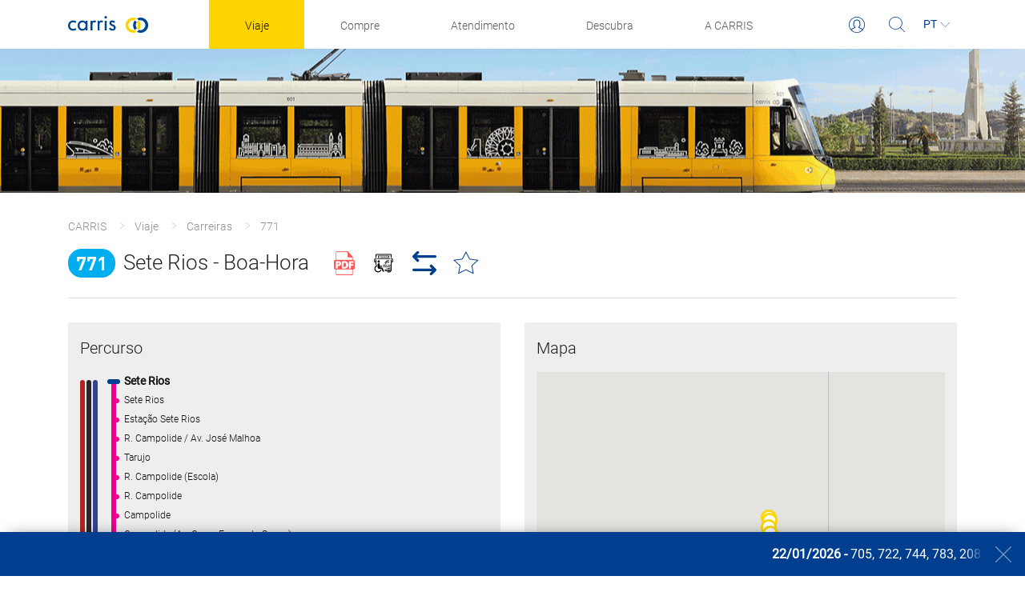

--- FILE ---
content_type: text/html; charset=utf-8
request_url: https://carris.pt/viaje/carreiras/771/
body_size: 28892
content:




<html lang="pt">
<head>
    <meta name="viewport" content="width=device-width, initial-scale=1, minimum-scale=1" />
    <meta http-equiv="X-UA-Compatible" content="IE=edge" />
    <meta name="locale" content="pt-PT" />
    <meta name="selfUrl" content="https://carris.pt/viaje/carreiras/771/" />
    <link rel="icon" href="/Content/Images/favicon_carris.png" />
    <!--Google Analytics-->
    <script async src="https://www.googletagmanager.com/gtag/js?id=UA-9667621-1"></script>
    <script src="/Scripts/google-analytics.init.js"></script>
    <!-- Google Tag Manager -->
    <script>
    (function (w, d, s, l, i) {
            w[l] = w[l] || []; w[l].push({
                'gtm.start':
                    new Date().getTime(), event: 'gtm.js'
            }); var f = d.getElementsByTagName(s)[0],
                j = d.createElement(s), dl = l != 'dataLayer' ? '&l=' + l : ''; j.async = true; j.src =
                    'https://www.googletagmanager.com/gtm.js?id=' + i + dl; f.parentNode.insertBefore(j, f);
        })(window, document, 'script', 'dataLayer', 'GTM-5M5BVZL');</script>
    <!-- End Google Tag Manager -->

        <title>771</title>
    <meta name="description" content="771" />
    <meta property="og:title" content="771" />
    <meta property="og:description" content="771" />
    <meta property="og:url" content="https://carris.pt/viaje/carreiras/771/" />
    <meta property="og:type" content="website" />
    <meta property="twitter:card" content="summary" />
    <meta property="twitter:title" content="771" />
    <meta property="twitter:description" content="771" />
    <meta property="twitter:url" content="https://carris.pt/viaje/carreiras/771/" />

    <link href="/bundles/vendor.css?v=s4VjwAAKAuR9vQsddGFyQBo2blZ-XBTld7Ekd5HzC4U1" rel="stylesheet"/>

    <link href="/bundles/styles.css?v=eVzVhEEXw5JN5mQz6EJF709YfodV2-F16yptjgVUSzY1" rel="stylesheet"/>

    

    


</head>

<body class="header-padding footer-padding alerts-padding" controller="BodyController">

    <!-- Google Tag Manager (noscript) -->
    <noscript>
        <iframe src="https://www.googletagmanager.com/ns.html?id=GTM-5M5BVZL"
                height="0" width="0" style="display:none;visibility:hidden"></iframe>
    </noscript>
    <!-- End Google Tag Manager (noscript) -->




    





        <header class="header always-top" controller="NavbarController">
        <nav class="container navbar navbar-expand-lg navbar-light">
            <button class="navbar-toggler collapsed top-menu-toggler-btn" type="button" data-toggle="collapse" data-target="#header-nav" aria-controls="header-nav" aria-expanded="false" aria-label="Toggle navigation">
                <span class="navbar-toggler-icon"></span>
            </button>
            <a class="navbar-brand" title="Carris" href="/">
                <img src="/media/q04iikx3/logosvg.svg" alt="Carris" title="Carris">
            </a>
            <div class="header__navlinks collapse navbar-collapse" id="header-nav">
                <div class="back-button-container drop-icon d-lg-none d-none"><button type="button" class="btn btn-primary back-button"><span class="drop-icon pr-4 pl-3"><svg xmlns="http://www.w3.org/2000/svg" width="10.019" height="18.369" viewBox="0 0 10.019 18.369">
    <path id="Icon_Drop" d="M10.019.49l-9 8.694 8.971 8.694-.493.49L0 9.184 9.5 0z" fill="#FFFFFF" data-name="Icon Drop"/>
</svg>
</span><span>Voltar</span></button></div>
                <ul class="navbar-nav">
                            <li class="nav-item active">
                                <a class="nav-link top-nav" data-toggle="dropdown">
                                    <div class="main-drop-title">Viaje</div>
                                    <div class="d-block d-lg-none"><span class="drop-icon"><svg xmlns="http://www.w3.org/2000/svg" id="Iconografia_Search" width="10.157" height="18.422" data-name="Iconografia / Search" viewBox="0 0 10.157 18.422">
    <rect id="Rectangle" width="1.293" height="13.058" fill="#1D1D1B" rx=".646" transform="rotate(-45 1.103 .457)"/>
    <path id="Rectangle-2" d="M.646 0a.646.646 0 0 1 .646.646l-.178 11.6a.646.646 0 1 1-1.292 0L0 .646A.646.646 0 0 1 .646 0z" fill="#1D1D1B" data-name="Rectangle" transform="rotate(-135 4.246 8.959)"/>
</svg>
</span></div>
                                </a>

                                    <div class="nav-content dropdown-menu below-nav main-top-items">
                                        <ul class="nav-content-item">
                                                    <li class="nav-sub-item to-redirect active">
<a href="/viaje/carreiras/">
                                                            <div class="sub-container d-lg-none d-xl-none">
                                                                <div class="col-3 sub-img">
                                                                    <div class="sub-img-container">
                                                                        <img class="sub-img-container sub-img-container-desk" src="/media/p3smo1lt/carreirasvf.svg" />
                                                                        <img class="sub-img-container-mobile" src="/media/p3smo1lt/carreirasvf.svg" />
                                                                    </div>
                                                                </div>
                                                                <div class="col-8 sub-item">Carreiras</div>
                                                                <div class="col-1 expand-sub-items">
                                                                </div>
                                                            </div>
</a>                                                        <div class="row d-lg-none d-xl-none sub-items-container">
                                                            <ul class="sub-items-list w-100">
                                                            </ul>
                                                        </div>
<a href="/viaje/carreiras/">
                                                            <div class="sub-container d-none d-lg-block">
                                                                <div class="row">
                                                                    <img class="sub-img-container sub-img-container-desk" src="/media/p3smo1lt/carreirasvf.svg" />
                                                                </div>
                                                                <div class="row mt-3 justify-content-center">
                                                                    <div class="sub-item">Carreiras</div>
                                                                </div>
                                                            </div>
</a>                                                    </li>
                                                    <li class="nav-sub-item to-redirect">
<a href="/viaje/mapas/">
                                                            <div class="sub-container d-lg-none d-xl-none">
                                                                <div class="col-3 sub-img">
                                                                    <div class="sub-img-container">
                                                                        <img class="sub-img-container sub-img-container-desk" src="/media/glgntn1j/diagramas.svg" />
                                                                        <img class="sub-img-container-mobile" src="/media/glgntn1j/diagramas.svg" />
                                                                    </div>
                                                                </div>
                                                                <div class="col-8 sub-item">Mapas</div>
                                                                <div class="col-1 expand-sub-items">
                                                                </div>
                                                            </div>
</a>                                                        <div class="row d-lg-none d-xl-none sub-items-container">
                                                            <ul class="sub-items-list w-100">
                                                            </ul>
                                                        </div>
<a href="/viaje/mapas/">
                                                            <div class="sub-container d-none d-lg-block">
                                                                <div class="row">
                                                                    <img class="sub-img-container sub-img-container-desk" src="/media/glgntn1j/diagramas.svg" />
                                                                </div>
                                                                <div class="row mt-3 justify-content-center">
                                                                    <div class="sub-item">Mapas</div>
                                                                </div>
                                                            </div>
</a>                                                    </li>
                                                    <li class="nav-sub-item to-redirect">
<a href="/viaje/planear-viagem/">
                                                            <div class="sub-container d-lg-none d-xl-none">
                                                                <div class="col-3 sub-img">
                                                                    <div class="sub-img-container">
                                                                        <img class="sub-img-container sub-img-container-desk" src="/media/qm1macfm/planear.svg" />
                                                                        <img class="sub-img-container-mobile" src="/media/qm1macfm/planear.svg" />
                                                                    </div>
                                                                </div>
                                                                <div class="col-8 sub-item">Planear Viagem</div>
                                                                <div class="col-1 expand-sub-items">
                                                                </div>
                                                            </div>
</a>                                                        <div class="row d-lg-none d-xl-none sub-items-container">
                                                            <ul class="sub-items-list w-100">
                                                            </ul>
                                                        </div>
<a href="/viaje/planear-viagem/">
                                                            <div class="sub-container d-none d-lg-block">
                                                                <div class="row">
                                                                    <img class="sub-img-container sub-img-container-desk" src="/media/qm1macfm/planear.svg" />
                                                                </div>
                                                                <div class="row mt-3 justify-content-center">
                                                                    <div class="sub-item">Planear Viagem</div>
                                                                </div>
                                                            </div>
</a>                                                    </li>
                                                    <li class="nav-sub-item to-redirect">
<a href="/viaje/alteracoes-de-servico/">
                                                            <div class="sub-container d-lg-none d-xl-none">
                                                                <div class="col-3 sub-img">
                                                                    <div class="sub-img-container">
                                                                        <img class="sub-img-container sub-img-container-desk" src="/media/120csbkj/altservi&#231;os.svg" />
                                                                        <img class="sub-img-container-mobile" src="/media/120csbkj/altservi&#231;os.svg" />
                                                                    </div>
                                                                </div>
                                                                <div class="col-8 sub-item">Altera&#231;&#245;es de Servi&#231;o</div>
                                                                <div class="col-1 expand-sub-items">
                                                                </div>
                                                            </div>
</a>                                                        <div class="row d-lg-none d-xl-none sub-items-container">
                                                            <ul class="sub-items-list w-100">
                                                            </ul>
                                                        </div>
<a href="/viaje/alteracoes-de-servico/">
                                                            <div class="sub-container d-none d-lg-block">
                                                                <div class="row">
                                                                    <img class="sub-img-container sub-img-container-desk" src="/media/120csbkj/altservi&#231;os.svg" />
                                                                </div>
                                                                <div class="row mt-3 justify-content-center">
                                                                    <div class="sub-item">Altera&#231;&#245;es de Servi&#231;o</div>
                                                                </div>
                                                            </div>
</a>                                                    </li>
                                                    <li class="nav-sub-item ">
<a href="/viaje/informacao/">
                                                            <div class="sub-container d-lg-none d-xl-none">
                                                                <div class="col-3 sub-img">
                                                                    <div class="sub-img-container">
                                                                        <img class="sub-img-container sub-img-container-desk" src="/media/zebbdbdv/informa&#231;&#227;ob.svg" />
                                                                        <img class="sub-img-container-mobile" src="/media/zebbdbdv/informa&#231;&#227;ob.svg" />
                                                                    </div>
                                                                </div>
                                                                <div class="col-8 sub-item">Informa&#231;&#227;o</div>
                                                                <div class="col-1 expand-sub-items">
                                                                        <div class="">+</div>
                                                                </div>
                                                            </div>
</a>                                                        <div class="row d-lg-none d-xl-none sub-items-container">
                                                            <ul class="sub-items-list w-100">
                                                                        <li>
                                                                            <a href="/viaje/informacao/direitos-e-deveres/" class="sub-items-link"><div class="sub-items-list-title">Direitos e Deveres</div></a>
                                                                        </li>
                                                                        <li>
                                                                            <a href="/viaje/informacao/validacao/" class="sub-items-link"><div class="sub-items-list-title">Valida&#231;&#227;o</div></a>
                                                                        </li>
                                                                        <li>
                                                                            <a href="/viaje/informacao/boas-praticas/" class="sub-items-link"><div class="sub-items-list-title">Boas Pr&#225;ticas</div></a>
                                                                        </li>
                                                                        <li>
                                                                            <a href="/viaje/informacao/coimas/" class="sub-items-link"><div class="sub-items-list-title">Coimas</div></a>
                                                                        </li>
                                                                        <li>
                                                                            <a href="/viaje/informacao/aplicacoes/" class="sub-items-link"><div class="sub-items-list-title">Aplica&#231;&#245;es</div></a>
                                                                        </li>
                                                            </ul>
                                                        </div>
<a href="/viaje/informacao/">
                                                            <div class="sub-container d-none d-lg-block">
                                                                <div class="row">
                                                                    <img class="sub-img-container sub-img-container-desk" src="/media/zebbdbdv/informa&#231;&#227;ob.svg" />
                                                                </div>
                                                                <div class="row mt-3 justify-content-center">
                                                                    <div class="sub-item">Informa&#231;&#227;o</div>
                                                                </div>
                                                            </div>
</a>                                                    </li>
                                                    <li class="nav-sub-item to-redirect">
<a href="/viaje/amarelo-escolas/">
                                                            <div class="sub-container d-lg-none d-xl-none">
                                                                <div class="col-3 sub-img">
                                                                    <div class="sub-img-container">
                                                                        <img class="sub-img-container sub-img-container-desk" src="/media/gb5hzp2v/icon-amarelo-escolas.svg" />
                                                                        <img class="sub-img-container-mobile" src="/media/gb5hzp2v/icon-amarelo-escolas.svg" />
                                                                    </div>
                                                                </div>
                                                                <div class="col-8 sub-item">Amarelo - Escolas</div>
                                                                <div class="col-1 expand-sub-items">
                                                                </div>
                                                            </div>
</a>                                                        <div class="row d-lg-none d-xl-none sub-items-container">
                                                            <ul class="sub-items-list w-100">
                                                            </ul>
                                                        </div>
<a href="/viaje/amarelo-escolas/">
                                                            <div class="sub-container d-none d-lg-block">
                                                                <div class="row">
                                                                    <img class="sub-img-container sub-img-container-desk" src="/media/gb5hzp2v/icon-amarelo-escolas.svg" />
                                                                </div>
                                                                <div class="row mt-3 justify-content-center">
                                                                    <div class="sub-item">Amarelo - Escolas</div>
                                                                </div>
                                                            </div>
</a>                                                    </li>
                                                    <li class="nav-sub-item to-redirect">
<a href="/viaje/mobilidade-reduzida/">
                                                            <div class="sub-container d-lg-none d-xl-none">
                                                                <div class="col-3 sub-img">
                                                                    <div class="sub-img-container">
                                                                        <img class="sub-img-container sub-img-container-desk" src="/media/hkfnp4bs/pmr.svg" />
                                                                        <img class="sub-img-container-mobile" src="/media/hkfnp4bs/pmr.svg" />
                                                                    </div>
                                                                </div>
                                                                <div class="col-8 sub-item">Mobilidade Reduzida</div>
                                                                <div class="col-1 expand-sub-items">
                                                                </div>
                                                            </div>
</a>                                                        <div class="row d-lg-none d-xl-none sub-items-container">
                                                            <ul class="sub-items-list w-100">
                                                            </ul>
                                                        </div>
<a href="/viaje/mobilidade-reduzida/">
                                                            <div class="sub-container d-none d-lg-block">
                                                                <div class="row">
                                                                    <img class="sub-img-container sub-img-container-desk" src="/media/hkfnp4bs/pmr.svg" />
                                                                </div>
                                                                <div class="row mt-3 justify-content-center">
                                                                    <div class="sub-item">Mobilidade Reduzida</div>
                                                                </div>
                                                            </div>
</a>                                                    </li>
                                        </ul>
                                    </div>
                            </li>
                            <li class="nav-item">
                                <a class="nav-link top-nav" data-toggle="dropdown">
                                    <div class="main-drop-title">Compre</div>
                                    <div class="d-block d-lg-none"><span class="drop-icon"><svg xmlns="http://www.w3.org/2000/svg" id="Iconografia_Search" width="10.157" height="18.422" data-name="Iconografia / Search" viewBox="0 0 10.157 18.422">
    <rect id="Rectangle" width="1.293" height="13.058" fill="#1D1D1B" rx=".646" transform="rotate(-45 1.103 .457)"/>
    <path id="Rectangle-2" d="M.646 0a.646.646 0 0 1 .646.646l-.178 11.6a.646.646 0 1 1-1.292 0L0 .646A.646.646 0 0 1 .646 0z" fill="#1D1D1B" data-name="Rectangle" transform="rotate(-135 4.246 8.959)"/>
</svg>
</span></div>
                                </a>

                                    <div class="nav-content dropdown-menu below-nav main-top-items">
                                        <ul class="nav-content-item">
                                                    <li class="nav-sub-item to-redirect">
<a href="/compre/tarifario/">
                                                            <div class="sub-container d-lg-none d-xl-none">
                                                                <div class="col-3 sub-img">
                                                                    <div class="sub-img-container">
                                                                        <img class="sub-img-container sub-img-container-desk" src="/media/zcdhx4dd/tarifario-simbolo.svg" />
                                                                        <img class="sub-img-container-mobile" src="/media/zcdhx4dd/tarifario-simbolo.svg" />
                                                                    </div>
                                                                </div>
                                                                <div class="col-8 sub-item">Tarif&#225;rio</div>
                                                                <div class="col-1 expand-sub-items">
                                                                </div>
                                                            </div>
</a>                                                        <div class="row d-lg-none d-xl-none sub-items-container">
                                                            <ul class="sub-items-list w-100">
                                                            </ul>
                                                        </div>
<a href="/compre/tarifario/">
                                                            <div class="sub-container d-none d-lg-block">
                                                                <div class="row">
                                                                    <img class="sub-img-container sub-img-container-desk" src="/media/zcdhx4dd/tarifario-simbolo.svg" />
                                                                </div>
                                                                <div class="row mt-3 justify-content-center">
                                                                    <div class="sub-item">Tarif&#225;rio</div>
                                                                </div>
                                                            </div>
</a>                                                    </li>
                                                    <li class="nav-sub-item to-redirect">
<a href="/compre/descontos/">
                                                            <div class="sub-container d-lg-none d-xl-none">
                                                                <div class="col-3 sub-img">
                                                                    <div class="sub-img-container">
                                                                        <img class="sub-img-container sub-img-container-desk" src="/media/bzjpqxav/desconto.svg" />
                                                                        <img class="sub-img-container-mobile" src="/media/bzjpqxav/desconto.svg" />
                                                                    </div>
                                                                </div>
                                                                <div class="col-8 sub-item">Descontos</div>
                                                                <div class="col-1 expand-sub-items">
                                                                </div>
                                                            </div>
</a>                                                        <div class="row d-lg-none d-xl-none sub-items-container">
                                                            <ul class="sub-items-list w-100">
                                                            </ul>
                                                        </div>
<a href="/compre/descontos/">
                                                            <div class="sub-container d-none d-lg-block">
                                                                <div class="row">
                                                                    <img class="sub-img-container sub-img-container-desk" src="/media/bzjpqxav/desconto.svg" />
                                                                </div>
                                                                <div class="row mt-3 justify-content-center">
                                                                    <div class="sub-item">Descontos</div>
                                                                </div>
                                                            </div>
</a>                                                    </li>
                                                    <li class="nav-sub-item to-redirect">
<a href="/compre/viagens-frequentes/">
                                                            <div class="sub-container d-lg-none d-xl-none">
                                                                <div class="col-3 sub-img">
                                                                    <div class="sub-img-container">
                                                                        <img class="sub-img-container sub-img-container-desk" src="/media/1pefecwf/passes.svg" />
                                                                        <img class="sub-img-container-mobile" src="/media/1pefecwf/passes.svg" />
                                                                    </div>
                                                                </div>
                                                                <div class="col-8 sub-item">Viagens Frequentes</div>
                                                                <div class="col-1 expand-sub-items">
                                                                </div>
                                                            </div>
</a>                                                        <div class="row d-lg-none d-xl-none sub-items-container">
                                                            <ul class="sub-items-list w-100">
                                                            </ul>
                                                        </div>
<a href="/compre/viagens-frequentes/">
                                                            <div class="sub-container d-none d-lg-block">
                                                                <div class="row">
                                                                    <img class="sub-img-container sub-img-container-desk" src="/media/1pefecwf/passes.svg" />
                                                                </div>
                                                                <div class="row mt-3 justify-content-center">
                                                                    <div class="sub-item">Viagens Frequentes</div>
                                                                </div>
                                                            </div>
</a>                                                    </li>
                                                    <li class="nav-sub-item to-redirect">
<a href="/compre/viagens-ocasionais/">
                                                            <div class="sub-container d-lg-none d-xl-none">
                                                                <div class="col-3 sub-img">
                                                                    <div class="sub-img-container">
                                                                        <img class="sub-img-container sub-img-container-desk" src="/media/o3jk2n1h/bilhetes.svg" />
                                                                        <img class="sub-img-container-mobile" src="/media/o3jk2n1h/bilhetes.svg" />
                                                                    </div>
                                                                </div>
                                                                <div class="col-8 sub-item">Viagens Ocasionais</div>
                                                                <div class="col-1 expand-sub-items">
                                                                </div>
                                                            </div>
</a>                                                        <div class="row d-lg-none d-xl-none sub-items-container">
                                                            <ul class="sub-items-list w-100">
                                                            </ul>
                                                        </div>
<a href="/compre/viagens-ocasionais/">
                                                            <div class="sub-container d-none d-lg-block">
                                                                <div class="row">
                                                                    <img class="sub-img-container sub-img-container-desk" src="/media/o3jk2n1h/bilhetes.svg" />
                                                                </div>
                                                                <div class="row mt-3 justify-content-center">
                                                                    <div class="sub-item">Viagens Ocasionais</div>
                                                                </div>
                                                            </div>
</a>                                                    </li>
                                                    <li class="nav-sub-item ">
<a href="/compre/servicos/">
                                                            <div class="sub-container d-lg-none d-xl-none">
                                                                <div class="col-3 sub-img">
                                                                    <div class="sub-img-container">
                                                                        <img class="sub-img-container sub-img-container-desk" src="/media/lcvojwi2/redevendas.svg" />
                                                                        <img class="sub-img-container-mobile" src="/media/lcvojwi2/redevendas.svg" />
                                                                    </div>
                                                                </div>
                                                                <div class="col-8 sub-item">Servi&#231;os</div>
                                                                <div class="col-1 expand-sub-items">
                                                                        <div class="">+</div>
                                                                </div>
                                                            </div>
</a>                                                        <div class="row d-lg-none d-xl-none sub-items-container">
                                                            <ul class="sub-items-list w-100">
                                                                        <li>
                                                                            <a href="/compre/servicos/pontos-de-venda/" class="sub-items-link"><div class="sub-items-list-title">Pontos de venda</div></a>
                                                                        </li>
                                                                        <li>
                                                                            <a href="/compre/servicos/agendar-marcacao-em-loja/" class="sub-items-link"><div class="sub-items-list-title">Agendar marca&#231;&#227;o em loja</div></a>
                                                                        </li>
                                                                        <li>
                                                                            <a href="/compre/servicos/passe-em-15-minutos/" class="sub-items-link"><div class="sub-items-list-title">Passe em 15 minutos</div></a>
                                                                        </li>
                                                                        <li>
                                                                            <a href="/compre/servicos/adesao-ao-passe-familia/" class="sub-items-link"><div class="sub-items-list-title">Ades&#227;o ao Passe Fam&#237;lia</div></a>
                                                                        </li>
                                                                        <li>
                                                                            <a href="/compre/servicos/pedido-de-faturas/" class="sub-items-link"><div class="sub-items-list-title">Pedido de faturas</div></a>
                                                                        </li>
                                                                        <li>
                                                                            <a href="/compre/servicos/carrisway/" class="sub-items-link"><div class="sub-items-list-title">CARRISway</div></a>
                                                                        </li>
                                                            </ul>
                                                        </div>
<a href="/compre/servicos/">
                                                            <div class="sub-container d-none d-lg-block">
                                                                <div class="row">
                                                                    <img class="sub-img-container sub-img-container-desk" src="/media/lcvojwi2/redevendas.svg" />
                                                                </div>
                                                                <div class="row mt-3 justify-content-center">
                                                                    <div class="sub-item">Servi&#231;os</div>
                                                                </div>
                                                            </div>
</a>                                                    </li>
                                                    <li class="nav-sub-item to-redirect">
<a href="/compre/passe-online/">
                                                            <div class="sub-container d-lg-none d-xl-none">
                                                                <div class="col-3 sub-img">
                                                                    <div class="sub-img-container">
                                                                        <img class="sub-img-container sub-img-container-desk" src="/media/gzknl0p4/icon-pagamento-online-c&#243;pia.svg" />
                                                                        <img class="sub-img-container-mobile" src="/media/gzknl0p4/icon-pagamento-online-c&#243;pia.svg" />
                                                                    </div>
                                                                </div>
                                                                <div class="col-8 sub-item">Passe Online</div>
                                                                <div class="col-1 expand-sub-items">
                                                                </div>
                                                            </div>
</a>                                                        <div class="row d-lg-none d-xl-none sub-items-container">
                                                            <ul class="sub-items-list w-100">
                                                            </ul>
                                                        </div>
<a href="/compre/passe-online/">
                                                            <div class="sub-container d-none d-lg-block">
                                                                <div class="row">
                                                                    <img class="sub-img-container sub-img-container-desk" src="/media/gzknl0p4/icon-pagamento-online-c&#243;pia.svg" />
                                                                </div>
                                                                <div class="row mt-3 justify-content-center">
                                                                    <div class="sub-item">Passe Online</div>
                                                                </div>
                                                            </div>
</a>                                                    </li>
                                        </ul>
                                    </div>
                            </li>
                            <li class="nav-item">
                                <a class="nav-link top-nav" data-toggle="dropdown">
                                    <div class="main-drop-title">Atendimento</div>
                                    <div class="d-block d-lg-none"><span class="drop-icon"><svg xmlns="http://www.w3.org/2000/svg" id="Iconografia_Search" width="10.157" height="18.422" data-name="Iconografia / Search" viewBox="0 0 10.157 18.422">
    <rect id="Rectangle" width="1.293" height="13.058" fill="#1D1D1B" rx=".646" transform="rotate(-45 1.103 .457)"/>
    <path id="Rectangle-2" d="M.646 0a.646.646 0 0 1 .646.646l-.178 11.6a.646.646 0 1 1-1.292 0L0 .646A.646.646 0 0 1 .646 0z" fill="#1D1D1B" data-name="Rectangle" transform="rotate(-135 4.246 8.959)"/>
</svg>
</span></div>
                                </a>

                                    <div class="nav-content dropdown-menu below-nav main-top-items">
                                        <ul class="nav-content-item">
                                                    <li class="nav-sub-item to-redirect">
<a href="/atendimento/falar-connosco/">
                                                            <div class="sub-container d-lg-none d-xl-none">
                                                                <div class="col-3 sub-img">
                                                                    <div class="sub-img-container">
                                                                        <img class="sub-img-container sub-img-container-desk" src="/media/knwhnljt/falar-connosco2.svg" />
                                                                        <img class="sub-img-container-mobile" src="/media/knwhnljt/falar-connosco2.svg" />
                                                                    </div>
                                                                </div>
                                                                <div class="col-8 sub-item">Falar connosco</div>
                                                                <div class="col-1 expand-sub-items">
                                                                </div>
                                                            </div>
</a>                                                        <div class="row d-lg-none d-xl-none sub-items-container">
                                                            <ul class="sub-items-list w-100">
                                                            </ul>
                                                        </div>
<a href="/atendimento/falar-connosco/">
                                                            <div class="sub-container d-none d-lg-block">
                                                                <div class="row">
                                                                    <img class="sub-img-container sub-img-container-desk" src="/media/knwhnljt/falar-connosco2.svg" />
                                                                </div>
                                                                <div class="row mt-3 justify-content-center">
                                                                    <div class="sub-item">Falar connosco</div>
                                                                </div>
                                                            </div>
</a>                                                    </li>
                                                    <li class="nav-sub-item to-redirect">
<a href="/atendimento/perguntas-frequentes/">
                                                            <div class="sub-container d-lg-none d-xl-none">
                                                                <div class="col-3 sub-img">
                                                                    <div class="sub-img-container">
                                                                        <img class="sub-img-container sub-img-container-desk" src="/media/vgka5pa2/perguntas-frequentes.svg" />
                                                                        <img class="sub-img-container-mobile" src="/media/vgka5pa2/perguntas-frequentes.svg" />
                                                                    </div>
                                                                </div>
                                                                <div class="col-8 sub-item">Perguntas frequentes</div>
                                                                <div class="col-1 expand-sub-items">
                                                                </div>
                                                            </div>
</a>                                                        <div class="row d-lg-none d-xl-none sub-items-container">
                                                            <ul class="sub-items-list w-100">
                                                            </ul>
                                                        </div>
<a href="/atendimento/perguntas-frequentes/">
                                                            <div class="sub-container d-none d-lg-block">
                                                                <div class="row">
                                                                    <img class="sub-img-container sub-img-container-desk" src="/media/vgka5pa2/perguntas-frequentes.svg" />
                                                                </div>
                                                                <div class="row mt-3 justify-content-center">
                                                                    <div class="sub-item">Perguntas frequentes</div>
                                                                </div>
                                                            </div>
</a>                                                    </li>
                                        </ul>
                                    </div>
                            </li>
                            <li class="nav-item">
                                <a class="nav-link top-nav" data-toggle="dropdown">
                                    <div class="main-drop-title">Descubra</div>
                                    <div class="d-block d-lg-none"><span class="drop-icon"><svg xmlns="http://www.w3.org/2000/svg" id="Iconografia_Search" width="10.157" height="18.422" data-name="Iconografia / Search" viewBox="0 0 10.157 18.422">
    <rect id="Rectangle" width="1.293" height="13.058" fill="#1D1D1B" rx=".646" transform="rotate(-45 1.103 .457)"/>
    <path id="Rectangle-2" d="M.646 0a.646.646 0 0 1 .646.646l-.178 11.6a.646.646 0 1 1-1.292 0L0 .646A.646.646 0 0 1 .646 0z" fill="#1D1D1B" data-name="Rectangle" transform="rotate(-135 4.246 8.959)"/>
</svg>
</span></div>
                                </a>

                                    <div class="nav-content dropdown-menu below-nav main-top-items">
                                        <ul class="nav-content-item">
                                                    <li class="nav-sub-item to-redirect">
<a href="/descubra/noticias/">
                                                            <div class="sub-container d-lg-none d-xl-none">
                                                                <div class="col-3 sub-img">
                                                                    <div class="sub-img-container">
                                                                        <img class="sub-img-container sub-img-container-desk" src="/media/valbyg2y/novidades.svg" />
                                                                        <img class="sub-img-container-mobile" src="/media/valbyg2y/novidades.svg" />
                                                                    </div>
                                                                </div>
                                                                <div class="col-8 sub-item">Not&#237;cias</div>
                                                                <div class="col-1 expand-sub-items">
                                                                </div>
                                                            </div>
</a>                                                        <div class="row d-lg-none d-xl-none sub-items-container">
                                                            <ul class="sub-items-list w-100">
                                                            </ul>
                                                        </div>
<a href="/descubra/noticias/">
                                                            <div class="sub-container d-none d-lg-block">
                                                                <div class="row">
                                                                    <img class="sub-img-container sub-img-container-desk" src="/media/valbyg2y/novidades.svg" />
                                                                </div>
                                                                <div class="row mt-3 justify-content-center">
                                                                    <div class="sub-item">Not&#237;cias</div>
                                                                </div>
                                                            </div>
</a>                                                    </li>
                                                    <li class="nav-sub-item ">
<a href="/descubra/frota/">
                                                            <div class="sub-container d-lg-none d-xl-none">
                                                                <div class="col-3 sub-img">
                                                                    <div class="sub-img-container">
                                                                        <img class="sub-img-container sub-img-container-desk" src="/media/qo3pfh5v/frota.svg" />
                                                                        <img class="sub-img-container-mobile" src="/media/qo3pfh5v/frota.svg" />
                                                                    </div>
                                                                </div>
                                                                <div class="col-8 sub-item">Frota</div>
                                                                <div class="col-1 expand-sub-items">
                                                                        <div class="">+</div>
                                                                </div>
                                                            </div>
</a>                                                        <div class="row d-lg-none d-xl-none sub-items-container">
                                                            <ul class="sub-items-list w-100">
                                                                        <li>
                                                                            <a href="/descubra/frota/autocarros/" class="sub-items-link"><div class="sub-items-list-title">Autocarros</div></a>
                                                                        </li>
                                                                        <li>
                                                                            <a href="/descubra/frota/eletricos/" class="sub-items-link"><div class="sub-items-list-title">El&#233;tricos</div></a>
                                                                        </li>
                                                                        <li>
                                                                            <a href="/descubra/frota/ascensores/" class="sub-items-link"><div class="sub-items-list-title">Ascensores</div></a>
                                                                        </li>
                                                                        <li>
                                                                            <a href="/descubra/frota/elevador/" class="sub-items-link"><div class="sub-items-list-title">Elevador</div></a>
                                                                        </li>
                                                            </ul>
                                                        </div>
<a href="/descubra/frota/">
                                                            <div class="sub-container d-none d-lg-block">
                                                                <div class="row">
                                                                    <img class="sub-img-container sub-img-container-desk" src="/media/qo3pfh5v/frota.svg" />
                                                                </div>
                                                                <div class="row mt-3 justify-content-center">
                                                                    <div class="sub-item">Frota</div>
                                                                </div>
                                                            </div>
</a>                                                    </li>
                                        </ul>
                                    </div>
                            </li>
                            <li class="nav-item">
                                <a class="nav-link top-nav" data-toggle="dropdown">
                                    <div class="main-drop-title">A CARRIS</div>
                                    <div class="d-block d-lg-none"><span class="drop-icon"><svg xmlns="http://www.w3.org/2000/svg" id="Iconografia_Search" width="10.157" height="18.422" data-name="Iconografia / Search" viewBox="0 0 10.157 18.422">
    <rect id="Rectangle" width="1.293" height="13.058" fill="#1D1D1B" rx=".646" transform="rotate(-45 1.103 .457)"/>
    <path id="Rectangle-2" d="M.646 0a.646.646 0 0 1 .646.646l-.178 11.6a.646.646 0 1 1-1.292 0L0 .646A.646.646 0 0 1 .646 0z" fill="#1D1D1B" data-name="Rectangle" transform="rotate(-135 4.246 8.959)"/>
</svg>
</span></div>
                                </a>

                                    <div class="nav-content dropdown-menu below-nav main-top-items">
                                        <ul class="nav-content-item">
                                                    <li class="nav-sub-item ">
<a href="/a-carris/empresa/">
                                                            <div class="sub-container d-lg-none d-xl-none">
                                                                <div class="col-3 sub-img">
                                                                    <div class="sub-img-container">
                                                                        <img class="sub-img-container sub-img-container-desk" src="/media/b1abhvuv/empresa.svg" />
                                                                        <img class="sub-img-container-mobile" src="/media/b1abhvuv/empresa.svg" />
                                                                    </div>
                                                                </div>
                                                                <div class="col-8 sub-item">Empresa</div>
                                                                <div class="col-1 expand-sub-items">
                                                                        <div class="">+</div>
                                                                </div>
                                                            </div>
</a>                                                        <div class="row d-lg-none d-xl-none sub-items-container">
                                                            <ul class="sub-items-list w-100">
                                                                        <li>
                                                                            <a href="/a-carris/empresa/quem-somos/" class="sub-items-link"><div class="sub-items-list-title">Quem somos</div></a>
                                                                        </li>
                                                                        <li>
                                                                            <a href="/a-carris/empresa/informacao-de-suporte/" class="sub-items-link"><div class="sub-items-list-title">Informa&#231;&#227;o de suporte</div></a>
                                                                        </li>
                                                                        <li>
                                                                            <a href="/a-carris/empresa/os-nossos-numeros/" class="sub-items-link"><div class="sub-items-list-title">Os nossos n&#250;meros</div></a>
                                                                        </li>
                                                                        <li>
                                                                            <a href="/a-carris/empresa/relatorios-e-legislacao/" class="sub-items-link"><div class="sub-items-list-title">Relat&#243;rios e legisla&#231;&#227;o</div></a>
                                                                        </li>
                                                                        <li>
                                                                            <a href="/a-carris/empresa/financiamento-europeu/" class="sub-items-link"><div class="sub-items-list-title">Financiamento Europeu</div></a>
                                                                        </li>
                                                            </ul>
                                                        </div>
<a href="/a-carris/empresa/">
                                                            <div class="sub-container d-none d-lg-block">
                                                                <div class="row">
                                                                    <img class="sub-img-container sub-img-container-desk" src="/media/b1abhvuv/empresa.svg" />
                                                                </div>
                                                                <div class="row mt-3 justify-content-center">
                                                                    <div class="sub-item">Empresa</div>
                                                                </div>
                                                            </div>
</a>                                                    </li>
                                                    <li class="nav-sub-item to-redirect">
<a href="/a-carris/sustentabilidade/">
                                                            <div class="sub-container d-lg-none d-xl-none">
                                                                <div class="col-3 sub-img">
                                                                    <div class="sub-img-container">
                                                                        <img class="sub-img-container sub-img-container-desk" src="/media/v2zhczqf/sustentabilidade.svg" />
                                                                        <img class="sub-img-container-mobile" src="/media/v2zhczqf/sustentabilidade.svg" />
                                                                    </div>
                                                                </div>
                                                                <div class="col-8 sub-item">Sustentabilidade</div>
                                                                <div class="col-1 expand-sub-items">
                                                                </div>
                                                            </div>
</a>                                                        <div class="row d-lg-none d-xl-none sub-items-container">
                                                            <ul class="sub-items-list w-100">
                                                            </ul>
                                                        </div>
<a href="/a-carris/sustentabilidade/">
                                                            <div class="sub-container d-none d-lg-block">
                                                                <div class="row">
                                                                    <img class="sub-img-container sub-img-container-desk" src="/media/v2zhczqf/sustentabilidade.svg" />
                                                                </div>
                                                                <div class="row mt-3 justify-content-center">
                                                                    <div class="sub-item">Sustentabilidade</div>
                                                                </div>
                                                            </div>
</a>                                                    </li>
                                                    <li class="nav-sub-item to-redirect">
<a href="/a-carris/historia/">
                                                            <div class="sub-container d-lg-none d-xl-none">
                                                                <div class="col-3 sub-img">
                                                                    <div class="sub-img-container">
                                                                        <img class="sub-img-container sub-img-container-desk" src="/media/aouct4gs/historia.svg" />
                                                                        <img class="sub-img-container-mobile" src="/media/aouct4gs/historia.svg" />
                                                                    </div>
                                                                </div>
                                                                <div class="col-8 sub-item">Hist&#243;ria</div>
                                                                <div class="col-1 expand-sub-items">
                                                                </div>
                                                            </div>
</a>                                                        <div class="row d-lg-none d-xl-none sub-items-container">
                                                            <ul class="sub-items-list w-100">
                                                            </ul>
                                                        </div>
<a href="/a-carris/historia/">
                                                            <div class="sub-container d-none d-lg-block">
                                                                <div class="row">
                                                                    <img class="sub-img-container sub-img-container-desk" src="/media/aouct4gs/historia.svg" />
                                                                </div>
                                                                <div class="row mt-3 justify-content-center">
                                                                    <div class="sub-item">Hist&#243;ria</div>
                                                                </div>
                                                            </div>
</a>                                                    </li>
                                                    <li class="nav-sub-item ">
<a href="/a-carris/media/">
                                                            <div class="sub-container d-lg-none d-xl-none">
                                                                <div class="col-3 sub-img">
                                                                    <div class="sub-img-container">
                                                                        <img class="sub-img-container sub-img-container-desk" src="/media/3m3brtk0/midea.svg" />
                                                                        <img class="sub-img-container-mobile" src="/media/3m3brtk0/midea.svg" />
                                                                    </div>
                                                                </div>
                                                                <div class="col-8 sub-item">Media</div>
                                                                <div class="col-1 expand-sub-items">
                                                                        <div class="">+</div>
                                                                </div>
                                                            </div>
</a>                                                        <div class="row d-lg-none d-xl-none sub-items-container">
                                                            <ul class="sub-items-list w-100">
                                                                        <li>
                                                                            <a href="/a-carris/media/contactos/" class="sub-items-link"><div class="sub-items-list-title">Contactos</div></a>
                                                                        </li>
                                                                        <li>
                                                                            <a href="/a-carris/media/comunicacao-social/" class="sub-items-link"><div class="sub-items-list-title">Comunica&#231;&#227;o Social</div></a>
                                                                        </li>
                                                            </ul>
                                                        </div>
<a href="/a-carris/media/">
                                                            <div class="sub-container d-none d-lg-block">
                                                                <div class="row">
                                                                    <img class="sub-img-container sub-img-container-desk" src="/media/3m3brtk0/midea.svg" />
                                                                </div>
                                                                <div class="row mt-3 justify-content-center">
                                                                    <div class="sub-item">Media</div>
                                                                </div>
                                                            </div>
</a>                                                    </li>
                                                    <li class="nav-sub-item to-redirect">
<a href="/a-carris/museu-da-carris/">
                                                            <div class="sub-container d-lg-none d-xl-none">
                                                                <div class="col-3 sub-img">
                                                                    <div class="sub-img-container">
                                                                        <img class="sub-img-container sub-img-container-desk" src="/media/1rdf1jss/icon-museu-25.svg" />
                                                                        <img class="sub-img-container-mobile" src="/media/1rdf1jss/icon-museu-25.svg" />
                                                                    </div>
                                                                </div>
                                                                <div class="col-8 sub-item">Museu da CARRIS</div>
                                                                <div class="col-1 expand-sub-items">
                                                                </div>
                                                            </div>
</a>                                                        <div class="row d-lg-none d-xl-none sub-items-container">
                                                            <ul class="sub-items-list w-100">
                                                            </ul>
                                                        </div>
<a href="/a-carris/museu-da-carris/">
                                                            <div class="sub-container d-none d-lg-block">
                                                                <div class="row">
                                                                    <img class="sub-img-container sub-img-container-desk" src="/media/1rdf1jss/icon-museu-25.svg" />
                                                                </div>
                                                                <div class="row mt-3 justify-content-center">
                                                                    <div class="sub-item">Museu da CARRIS</div>
                                                                </div>
                                                            </div>
</a>                                                    </li>
                                                    <li class="nav-sub-item to-redirect">
<a href="/a-carris/banda-da-carris/">
                                                            <div class="sub-container d-lg-none d-xl-none">
                                                                <div class="col-3 sub-img">
                                                                    <div class="sub-img-container">
                                                                        <img class="sub-img-container sub-img-container-desk" src="/media/vnwheeyi/banda.svg" />
                                                                        <img class="sub-img-container-mobile" src="/media/vnwheeyi/banda.svg" />
                                                                    </div>
                                                                </div>
                                                                <div class="col-8 sub-item">Banda da Carris</div>
                                                                <div class="col-1 expand-sub-items">
                                                                </div>
                                                            </div>
</a>                                                        <div class="row d-lg-none d-xl-none sub-items-container">
                                                            <ul class="sub-items-list w-100">
                                                            </ul>
                                                        </div>
<a href="/a-carris/banda-da-carris/">
                                                            <div class="sub-container d-none d-lg-block">
                                                                <div class="row">
                                                                    <img class="sub-img-container sub-img-container-desk" src="/media/vnwheeyi/banda.svg" />
                                                                </div>
                                                                <div class="row mt-3 justify-content-center">
                                                                    <div class="sub-item">Banda da Carris</div>
                                                                </div>
                                                            </div>
</a>                                                    </li>
                                                    <li class="nav-sub-item to-redirect">
<a href="/a-carris/grupo-desportivo/">
                                                            <div class="sub-container d-lg-none d-xl-none">
                                                                <div class="col-3 sub-img">
                                                                    <div class="sub-img-container">
                                                                        <img class="sub-img-container sub-img-container-desk" src="/media/2c0jkp3r/grupo-desportivo.svg" />
                                                                        <img class="sub-img-container-mobile" src="/media/2c0jkp3r/grupo-desportivo.svg" />
                                                                    </div>
                                                                </div>
                                                                <div class="col-8 sub-item">Grupo Desportivo</div>
                                                                <div class="col-1 expand-sub-items">
                                                                </div>
                                                            </div>
</a>                                                        <div class="row d-lg-none d-xl-none sub-items-container">
                                                            <ul class="sub-items-list w-100">
                                                            </ul>
                                                        </div>
<a href="/a-carris/grupo-desportivo/">
                                                            <div class="sub-container d-none d-lg-block">
                                                                <div class="row">
                                                                    <img class="sub-img-container sub-img-container-desk" src="/media/2c0jkp3r/grupo-desportivo.svg" />
                                                                </div>
                                                                <div class="row mt-3 justify-content-center">
                                                                    <div class="sub-item">Grupo Desportivo</div>
                                                                </div>
                                                            </div>
</a>                                                    </li>
                                                    <li class="nav-sub-item to-redirect">
<a href="/a-carris/recrutamento/">
                                                            <div class="sub-container d-lg-none d-xl-none">
                                                                <div class="col-3 sub-img">
                                                                    <div class="sub-img-container">
                                                                        <img class="sub-img-container sub-img-container-desk" src="/media/1e4kk3tg/iconteste.svg" />
                                                                        <img class="sub-img-container-mobile" src="/media/1e4kk3tg/iconteste.svg" />
                                                                    </div>
                                                                </div>
                                                                <div class="col-8 sub-item">Recrutamento</div>
                                                                <div class="col-1 expand-sub-items">
                                                                </div>
                                                            </div>
</a>                                                        <div class="row d-lg-none d-xl-none sub-items-container">
                                                            <ul class="sub-items-list w-100">
                                                            </ul>
                                                        </div>
<a href="/a-carris/recrutamento/">
                                                            <div class="sub-container d-none d-lg-block">
                                                                <div class="row">
                                                                    <img class="sub-img-container sub-img-container-desk" src="/media/1e4kk3tg/iconteste.svg" />
                                                                </div>
                                                                <div class="row mt-3 justify-content-center">
                                                                    <div class="sub-item">Recrutamento</div>
                                                                </div>
                                                            </div>
</a>                                                    </li>
                                        </ul>
                                    </div>
                            </li>
                </ul>
                <div class="nav-bg-image d-lg-none">
                </div>
            </div>
            <div class="header__menu flex-wrap flex-lg-nowrap">

                                    <a title="Login" aria-label="Login" class="profile mr-4" href="/contas/login">
                        <img src="/Content/Images/Icons/icon-user.svg">
                    </a>
                <a id="login-url" hidden href="/contas/login"></a>
                <div class="drop-search">
                    <button title="Pesquisa" aria-expanded="false" aria-label="Pesquisa" class="search top-nav" data-toggle="dropdown">
                        <?xml version="1.0" encoding="UTF-8" standalone="no"?>
<svg xmlns:dc="http://purl.org/dc/elements/1.1/" 
   xmlns:cc="http://creativecommons.org/ns#" 
   xmlns:rdf="http://www.w3.org/1999/02/22-rdf-syntax-ns#" 
   xmlns:svg="http://www.w3.org/2000/svg" 
   xmlns="http://www.w3.org/2000/svg" 
   xmlns:sodipodi="http://sodipodi.sourceforge.net/DTD/sodipodi-0.dtd" 
   xmlns:inkscape="http://www.inkscape.org/namespaces/inkscape" id="Iconografia_Search" width="19.434181" height="19.848957" data-name="Iconografia / Search" viewBox="0 0 19.434181 19.848957" version="1.1" sodipodi:docname="icon-search-navbar.svg" inkscape:version="0.92.4 (5da689c313, 2019-01-14)">
   <metadata id="metadata11">
      <rdf:RDF>
         <cc:Work rdf:about="">
            <dc:format>image/svg+xml</dc:format>
            <dc:type rdf:resource="http://purl.org/dc/dcmitype/StillImage" />
            <dc:title></dc:title>
         </cc:Work>
      </rdf:RDF>
   </metadata>
   <sodipodi:namedview pagecolor="#ffffff" bordercolor="#666666" borderopacity="1" objecttolerance="10" gridtolerance="10" guidetolerance="10" inkscape:pageopacity="0" inkscape:pageshadow="2" inkscape:window-width="1920" inkscape:window-height="1051" id="namedview9" showgrid="false" borderlayer="false" inkscape:pagecheckerboard="true" fit-margin-top="0" fit-margin-left="0" fit-margin-right="0" fit-margin-bottom="0" inkscape:zoom="11.79823" inkscape:cx="-5.0911959" inkscape:cy="9.8478027" inkscape:window-x="-9" inkscape:window-y="-9" inkscape:window-maximized="1" inkscape:current-layer="Iconografia_Search" />

   <path id="Rectangle" d="m 13.492585,14.342921 0.549422,-0.560736 5.275016,5.385326 a 0.4,0.4 0 0 1 0,0.565685 0.383,0.383 0 0 1 -0.548714,0 z" inkscape:connector-curvature="0" style="fill:#003f8f;fill-opacity:1" />
   <path id="Oval" d="m 8.1472958,16.584654 a 7.973,7.973 0 0 1 -3.171,-0.652 8.113,8.113 0 0 1 -2.589,-1.777 8.275,8.275 0 0 1 -1.74700003,-2.636 8.457,8.457 0 0 1 0,-6.4560004 8.275,8.275 0 0 1 1.74600003,-2.635 8.113,8.113 0 0 1 2.59,-1.77699999 8.041,8.041 0 0 1 6.3420002,0 8.113,8.113 0 0 1 2.589,1.77699999 8.275,8.275 0 0 1 1.746,2.636 8.457,8.457 0 0 1 0,6.4560004 8.275,8.275 0 0 1 -1.746,2.636 8.113,8.113 0 0 1 -2.589,1.777 7.973,7.973 0 0 1 -3.1710002,0.651 z m 0,-15.80000039 a 7.222,7.222 0 0 0 -2.873,0.58999999 7.35,7.35 0 0 0 -2.346,1.61 7.5,7.5 0 0 0 -1.581,2.384 7.661,7.661 0 0 0 0,5.8480004 7.5,7.5 0 0 0 1.581,2.383 7.35,7.35 0 0 0 2.346,1.61 7.284,7.284 0 0 0 5.7450002,0 7.349,7.349 0 0 0 2.346,-1.61 7.5,7.5 0 0 0 1.582,-2.388 7.661,7.661 0 0 0 0,-5.8480004 7.5,7.5 0 0 0 -1.582,-2.388 7.35,7.35 0 0 0 -2.346,-1.61 7.222,7.222 0 0 0 -2.8720002,-0.58599999 z" inkscape:connector-curvature="0" style="fill:#003f8f;fill-opacity:1" />
</svg>

                    </button>
                    <div class="nav-content dropdown-menu position-absolute">
                        <div class="search__bar below-nav">
                            <form action="/pesquisa/" method="get">
                                <div class="row align-items-center w-100">
                                    <div class="col-10 d-flex align-items-center">
                                        <?xml version="1.0" encoding="UTF-8" standalone="no"?>
<svg xmlns:dc="http://purl.org/dc/elements/1.1/" 
   xmlns:cc="http://creativecommons.org/ns#" 
   xmlns:rdf="http://www.w3.org/1999/02/22-rdf-syntax-ns#" 
   xmlns:svg="http://www.w3.org/2000/svg" 
   xmlns="http://www.w3.org/2000/svg" 
   xmlns:sodipodi="http://sodipodi.sourceforge.net/DTD/sodipodi-0.dtd" 
   xmlns:inkscape="http://www.inkscape.org/namespaces/inkscape" id="Iconografia_Search" width="19.434181" height="19.848957" data-name="Iconografia / Search" viewBox="0 0 19.434181 19.848957" version="1.1" sodipodi:docname="icon-search-navbar.svg" inkscape:version="0.92.4 (5da689c313, 2019-01-14)">
   <metadata id="metadata11">
      <rdf:RDF>
         <cc:Work rdf:about="">
            <dc:format>image/svg+xml</dc:format>
            <dc:type rdf:resource="http://purl.org/dc/dcmitype/StillImage" />
            <dc:title></dc:title>
         </cc:Work>
      </rdf:RDF>
   </metadata>
   <sodipodi:namedview pagecolor="#ffffff" bordercolor="#666666" borderopacity="1" objecttolerance="10" gridtolerance="10" guidetolerance="10" inkscape:pageopacity="0" inkscape:pageshadow="2" inkscape:window-width="1920" inkscape:window-height="1051" id="namedview9" showgrid="false" borderlayer="false" inkscape:pagecheckerboard="true" fit-margin-top="0" fit-margin-left="0" fit-margin-right="0" fit-margin-bottom="0" inkscape:zoom="11.79823" inkscape:cx="-5.0911959" inkscape:cy="9.8478027" inkscape:window-x="-9" inkscape:window-y="-9" inkscape:window-maximized="1" inkscape:current-layer="Iconografia_Search" />

   <path id="Rectangle" d="m 13.492585,14.342921 0.549422,-0.560736 5.275016,5.385326 a 0.4,0.4 0 0 1 0,0.565685 0.383,0.383 0 0 1 -0.548714,0 z" inkscape:connector-curvature="0" style="fill:#003f8f;fill-opacity:1" />
   <path id="Oval" d="m 8.1472958,16.584654 a 7.973,7.973 0 0 1 -3.171,-0.652 8.113,8.113 0 0 1 -2.589,-1.777 8.275,8.275 0 0 1 -1.74700003,-2.636 8.457,8.457 0 0 1 0,-6.4560004 8.275,8.275 0 0 1 1.74600003,-2.635 8.113,8.113 0 0 1 2.59,-1.77699999 8.041,8.041 0 0 1 6.3420002,0 8.113,8.113 0 0 1 2.589,1.77699999 8.275,8.275 0 0 1 1.746,2.636 8.457,8.457 0 0 1 0,6.4560004 8.275,8.275 0 0 1 -1.746,2.636 8.113,8.113 0 0 1 -2.589,1.777 7.973,7.973 0 0 1 -3.1710002,0.651 z m 0,-15.80000039 a 7.222,7.222 0 0 0 -2.873,0.58999999 7.35,7.35 0 0 0 -2.346,1.61 7.5,7.5 0 0 0 -1.581,2.384 7.661,7.661 0 0 0 0,5.8480004 7.5,7.5 0 0 0 1.581,2.383 7.35,7.35 0 0 0 2.346,1.61 7.284,7.284 0 0 0 5.7450002,0 7.349,7.349 0 0 0 2.346,-1.61 7.5,7.5 0 0 0 1.582,-2.388 7.661,7.661 0 0 0 0,-5.8480004 7.5,7.5 0 0 0 -1.582,-2.388 7.35,7.35 0 0 0 -2.346,-1.61 7.222,7.222 0 0 0 -2.8720002,-0.58599999 z" inkscape:connector-curvature="0" style="fill:#003f8f;fill-opacity:1" />
</svg>

                                        <input id="search" type="text" class="form-control" autocomplete="off" placeholder="Insira o termo de pesquisa" aria-label="Insira o termo de pesquisa" name="query">
                                    </div>
                                    <div class="col-2 d-flex justify-content-end">
                                        <button type="submit">
                                            <svg xmlns="http://www.w3.org/2000/svg" id="Iconografia_Search" width="10.157" height="18.422" data-name="Iconografia / Search" viewBox="0 0 10.157 18.422">
    <rect id="Rectangle" width="1.293" height="13.058" fill="#1D1D1B" rx=".646" transform="rotate(-45 1.103 .457)"/>
    <path id="Rectangle-2" d="M.646 0a.646.646 0 0 1 .646.646l-.178 11.6a.646.646 0 1 1-1.292 0L0 .646A.646.646 0 0 1 .646 0z" fill="#1D1D1B" data-name="Rectangle" transform="rotate(-135 4.246 8.959)"/>
</svg>

                                        </button>
                                    </div>
                                </div>
                            </form>
                        </div>
                    </div>
                </div>
                <div class="dropdown">
                    <button id="lang-menu" title="Idioma" aria-label="Idioma" class="btn lang-btn top-nav" data-toggle="dropdown" aria-haspopup="true" aria-expanded="false">
                        <div class="lang-drop">
                            <span class="lang-selected">PT</span>
                            <svg xmlns="http://www.w3.org/2000/svg" width="11" height="6" viewBox="0 0 11 6">
    <path id="Icon_Drop" d="M6 .293L.609 5.5l5.372 5.207-.3.293L0 5.5 5.686 0z" fill="#003F8F" data-name="Icon Drop" transform="rotate(-90 3 3)"/>
</svg>

                        </div>
                    </button>
                    <div class="drop-language dropdown-menu below-nav">


                                <a class="dropdown-item" href="/en/travel/carreiras/771/">EN</a>

                    </div>
                </div>
            </div>
        </nav>

       

    </header>


                <section id="top-image-section">
                <div id="top-image-container"
                     class="container-fluid">
                    <img src="/media/2vkcc4hg/topo_viaje_carreiras.png" alt=""
                         title="Topo Viaje Carreiras" />
                </div>
            </section>


    <section id="content">
    <div class="container">
        <div class="row" id="breadcrumb-container">
            <nav class="col-12" aria-label="breadcrumb">
                <ol class="breadcrumb">
                            <li class="breadcrumb-item " >
                                <a href="/">CARRIS</a>
                            </li>
                            <li class="breadcrumb-item " >
                                <a href="/viaje/">Viaje</a>
                            </li>
                            <li class="breadcrumb-item " >
                                <a href="/viaje/carreiras/">Carreiras</a>
                            </li>
                            <li class="breadcrumb-item active" aria-current="page">
                                <a href="#">771</a>
                            </li>

                </ol>
            </nav>
        </div>
    </div>



            <div class="route-container container" controller="RouteDetailController,FavouriteRouteController" data-set-route-endpoint="/umbraco/surface/MyFavoritesSurface/SetFavorite">

                <div class="row">
                    <div class="col-12">

                        <div class="d-flex page-title-container align-items-center">
                                <div class="variant" style="background-color:#00aeef;">
                                    771
                                </div>
                                <input hidden id="VariantNumber"
                                       name="VariantNumber"
                                       value="0" 
                                       data-directions="[1,2]"/>

                            <h1 id="page-title">Sete Rios - Boa-Hora</h1>

                            <div class="icons-detail-route d-flex align-items-center">
                                    <a target="_blank" href="/media/ayantej5/a771_13052025.pdf">
                                        <img class="icon-detail" alt="PDF" title="PDF" src="/media/v1bjgils/pdf-1-1.png" />
                                    </a>

                                    <img class="icon-detail" src="/media/hkfnp4bs/pmr.svg" alt="Mobilidade Reduzida" title="Mobilidade Reduzida">
                                
                                <img class="icon-detail" id="direction-trigger" alt="Mudar dire&#231;&#227;o" 
                                     title="Mudar dire&#231;&#227;o" 
                                     style="cursor:pointer;" 
                                     src="/Content/Images/Icons/icon-alternate.svg" />

                                    <img class="route-status login" title="Adicionar a As Minhas Carreiras" src="/Content/Images/Icons/icon-star.svg" />

                            </div>
                        </div>

                    </div>
                </div>
                <div class="row map-wrapper">
                    <div class="col-12 col-lg-6 offset-lg-6">

                        <div class="map-wrapper-container">
                            <div class="map-wrapper-title">Mapa</div>
                            


<div id="map"
     class="map-container"
     controller="RouteDetailMapController"
     data-no-results="N&#227;o foram encontrados resultados para a sua pesquisa."
     data-zoom="12"
     data-marker-icon="/Content/Images/icons/bus_stop_icon.png"
     data-cluster-icon=""
     data-coordinates="38.7436057,-9.2302432">
    
    <div class="map-container-canvas"></div>

        <div class="map-container-controls on-bottom">
<div draggable="false" class="map-control map-control-single">
    <button draggable="false"
            title="A Sua Localiza&#231;&#227;o"
            type="button"
            class="map-control-active location map-location">
        <?xml version="1.0" encoding="UTF-8" standalone="no"?>
<svg
   xmlns:dc="http://purl.org/dc/elements/1.1/"
   xmlns:cc="http://creativecommons.org/ns#"
   xmlns:rdf="http://www.w3.org/1999/02/22-rdf-syntax-ns#"
   xmlns:svg="http://www.w3.org/2000/svg"
   xmlns="http://www.w3.org/2000/svg"
   xmlns:sodipodi="http://sodipodi.sourceforge.net/DTD/sodipodi-0.dtd"
   xmlns:inkscape="http://www.inkscape.org/namespaces/inkscape"
   width="22"
   height="22"
   viewBox="0 0 22 22"
   version="1.1"
   id="svg6"
   sodipodi:docname="gm-location-1.svg"
   inkscape:version="0.92.4 (5da689c313, 2019-01-14)">
  <metadata
     id="metadata12">
    <rdf:RDF>
      <cc:Work
         rdf:about="">
        <dc:format>image/svg+xml</dc:format>
        <dc:type
           rdf:resource="http://purl.org/dc/dcmitype/StillImage" />
        <dc:title></dc:title>
      </cc:Work>
    </rdf:RDF>
  </metadata>
  <defs
     id="defs10" />
  <sodipodi:namedview
     pagecolor="#ffffff"
     bordercolor="#666666"
     borderopacity="1"
     objecttolerance="10"
     gridtolerance="10"
     guidetolerance="10"
     inkscape:pageopacity="0"
     inkscape:pageshadow="2"
     inkscape:window-width="1920"
     inkscape:window-height="1051"
     id="namedview8"
     showgrid="false"
     inkscape:pagecheckerboard="true"
     borderlayer="false"
     inkscape:showpageshadow="true"
     fit-margin-top="0"
     fit-margin-left="0"
     fit-margin-right="0"
     fit-margin-bottom="0"
     inkscape:zoom="9.8333333"
     inkscape:cx="-5.7288136"
     inkscape:cy="11"
     inkscape:window-x="-9"
     inkscape:window-y="-9"
     inkscape:window-maximized="1"
     inkscape:current-layer="svg6" />
  <path
     d="M -1,-1 H 23 V 23 H -1 Z"
     id="path2"
     inkscape:connector-curvature="0"
     style="fill:none" />
  <path
     d="m 11,7 c -2.21,0 -4,1.79 -4,4 0,2.21 1.79,4 4,4 2.21,0 4,-1.79 4,-4 0,-2.21 -1.79,-4 -4,-4 z m 8.94,3 C 19.48,5.83 16.17,2.52 12,2.06 V 0 H 10 V 2.06 C 5.83,2.52 2.52,5.83 2.06,10 H 0 v 2 h 2.06 c 0.46,4.17 3.77,7.48 7.94,7.94 V 22 h 2 V 19.94 C 16.17,19.48 19.48,16.17 19.94,12 H 22 V 10 Z M 11,18 C 7.13,18 4,14.87 4,11 4,7.13 7.13,4 11,4 c 3.87,0 7,3.13 7,7 0,3.87 -3.13,7 -7,7 z"
     id="path4"
     inkscape:connector-curvature="0"
     style="fill:#666666" />
</svg>

        <?xml version="1.0" encoding="UTF-8" standalone="no"?>
<svg
   xmlns:dc="http://purl.org/dc/elements/1.1/"
   xmlns:cc="http://creativecommons.org/ns#"
   xmlns:rdf="http://www.w3.org/1999/02/22-rdf-syntax-ns#"
   xmlns:svg="http://www.w3.org/2000/svg"
   xmlns="http://www.w3.org/2000/svg"
   xmlns:sodipodi="http://sodipodi.sourceforge.net/DTD/sodipodi-0.dtd"
   xmlns:inkscape="http://www.inkscape.org/namespaces/inkscape"
   width="22"
   height="22"
   viewBox="0 0 22 22"
   version="1.1"
   id="svg6"
   sodipodi:docname="gm-location-2.svg"
   inkscape:version="0.92.4 (5da689c313, 2019-01-14)">
  <metadata
     id="metadata12">
    <rdf:RDF>
      <cc:Work
         rdf:about="">
        <dc:format>image/svg+xml</dc:format>
        <dc:type
           rdf:resource="http://purl.org/dc/dcmitype/StillImage" />
        <dc:title></dc:title>
      </cc:Work>
    </rdf:RDF>
  </metadata>
  <defs
     id="defs10" />
  <sodipodi:namedview
     pagecolor="#ffffff"
     bordercolor="#666666"
     borderopacity="1"
     objecttolerance="10"
     gridtolerance="10"
     guidetolerance="10"
     inkscape:pageopacity="0"
     inkscape:pageshadow="2"
     inkscape:window-width="1920"
     inkscape:window-height="1051"
     id="namedview8"
     showgrid="false"
     inkscape:pagecheckerboard="true"
     borderlayer="false"
     inkscape:showpageshadow="true"
     fit-margin-top="0"
     fit-margin-left="0"
     fit-margin-right="0"
     fit-margin-bottom="0"
     inkscape:zoom="9.8333333"
     inkscape:cx="-5.7288136"
     inkscape:cy="11"
     inkscape:window-x="-9"
     inkscape:window-y="-9"
     inkscape:window-maximized="1"
     inkscape:current-layer="svg6" />
  <path
     d="M -1,-1 H 23 V 23 H -1 Z"
     id="path2"
     inkscape:connector-curvature="0"
     style="fill:none" />
  <path
     d="m 11,7 c -2.21,0 -4,1.79 -4,4 0,2.21 1.79,4 4,4 2.21,0 4,-1.79 4,-4 0,-2.21 -1.79,-4 -4,-4 z m 8.94,3 C 19.48,5.83 16.17,2.52 12,2.06 V 0 H 10 V 2.06 C 5.83,2.52 2.52,5.83 2.06,10 H 0 v 2 h 2.06 c 0.46,4.17 3.77,7.48 7.94,7.94 V 22 h 2 V 19.94 C 16.17,19.48 19.48,16.17 19.94,12 H 22 V 10 Z M 11,18 C 7.13,18 4,14.87 4,11 4,7.13 7.13,4 11,4 c 3.87,0 7,3.13 7,7 0,3.87 -3.13,7 -7,7 z"
     id="path4"
     inkscape:connector-curvature="0"
     style="fill:#000000" />
</svg>

        <?xml version="1.0" encoding="UTF-8" standalone="no"?>
<svg
   xmlns:dc="http://purl.org/dc/elements/1.1/"
   xmlns:cc="http://creativecommons.org/ns#"
   xmlns:rdf="http://www.w3.org/1999/02/22-rdf-syntax-ns#"
   xmlns:svg="http://www.w3.org/2000/svg"
   xmlns="http://www.w3.org/2000/svg"
   xmlns:sodipodi="http://sodipodi.sourceforge.net/DTD/sodipodi-0.dtd"
   xmlns:inkscape="http://www.inkscape.org/namespaces/inkscape"
   width="22"
   height="22"
   viewBox="0 0 22 22"
   version="1.1"
   id="svg6"
   sodipodi:docname="gm-location-active.svg"
   inkscape:version="0.92.4 (5da689c313, 2019-01-14)">
  <metadata
     id="metadata12">
    <rdf:RDF>
      <cc:Work
         rdf:about="">
        <dc:format>image/svg+xml</dc:format>
        <dc:type
           rdf:resource="http://purl.org/dc/dcmitype/StillImage" />
        <dc:title />
      </cc:Work>
    </rdf:RDF>
  </metadata>
  <defs
     id="defs10" />
  <sodipodi:namedview
     pagecolor="#ffffff"
     bordercolor="#666666"
     borderopacity="1"
     objecttolerance="10"
     gridtolerance="10"
     guidetolerance="10"
     inkscape:pageopacity="0"
     inkscape:pageshadow="2"
     inkscape:window-width="1920"
     inkscape:window-height="1046"
     id="namedview8"
     showgrid="false"
     inkscape:pagecheckerboard="true"
     borderlayer="false"
     inkscape:showpageshadow="true"
     fit-margin-top="0"
     fit-margin-left="0"
     fit-margin-right="0"
     fit-margin-bottom="0"
     inkscape:zoom="9.8333333"
     inkscape:cx="-46.81356"
     inkscape:cy="11"
     inkscape:window-x="2869"
     inkscape:window-y="-11"
     inkscape:window-maximized="1"
     inkscape:current-layer="svg6" />
  <path
     d="M -1,-1 H 23 V 23 H -1 Z"
     id="path2"
     inkscape:connector-curvature="0"
     style="fill:none" />
  <path
     d="m 11,7 c -2.21,0 -4,1.79 -4,4 0,2.21 1.79,4 4,4 2.21,0 4,-1.79 4,-4 0,-2.21 -1.79,-4 -4,-4 z m 8.94,3 C 19.48,5.83 16.17,2.52 12,2.06 V 0 H 10 V 2.06 C 5.83,2.52 2.52,5.83 2.06,10 H 0 v 2 h 2.06 c 0.46,4.17 3.77,7.48 7.94,7.94 V 22 h 2 V 19.94 C 16.17,19.48 19.48,16.17 19.94,12 H 22 V 10 Z M 11,18 C 7.13,18 4,14.87 4,11 4,7.13 7.13,4 11,4 c 3.87,0 7,3.13 7,7 0,3.87 -3.13,7 -7,7 z"
     id="path4"
     inkscape:connector-curvature="0"
     style="fill:#003f8f;fill-opacity:1" />
</svg>

    </button>
</div>
<div draggable="false" class="map-control map-control-double">
    <button draggable="false" title="Aumentar Zoom" aria-label="Zoom in" type="button" class="map-control-active zoom-in">
        <svg xmlns="http://www.w3.org/2000/svg" width="18" height="18" viewBox="0 0 18 18">
  <polygon fill="#666" points="18,7 11,7 11,0 7,0 7,7 0,7 0,11 7,11 7,18 11,18 11,11 18,11"/>
</svg>

        <svg xmlns="http://www.w3.org/2000/svg" width="18" height="18" viewBox="0 0 18 18">
  <polygon fill="#333" points="18,7 11,7 11,0 7,0 7,7 0,7 0,11 7,11 7,18 11,18 11,11 18,11"/>
</svg>

        
    </button>
    <div class="map-control-separator"></div>
    <button draggable="false" title="Diminuir Zoom" aria-label="Zoom out" type="button" class="map-control-active zoom-out">
        <svg xmlns="http://www.w3.org/2000/svg" width="18" height="18" viewBox="0 0 18 18">
  <path fill="#666" d="M0,7h18v4H0V7z"/>
</svg>

        <svg xmlns="http://www.w3.org/2000/svg" width="18" height="18" viewBox="0 0 18 18">
  <path fill="#333" d="M0,7h18v4H0V7z"/>
</svg>

            
    </button>
</div>        </div>
</div>


<form action="/umbraco/Surface/BusStops/GetNextRoutesAtStop" method="post">                                <input hidden id="StopId" name="StopId" value="1614" />
                                <input hidden id="RouteNumber" name="RouteNumber" value="771" />
</form>                        </div>
                    </div>
                </div>
                <div class="row content-container">
                    <div class="col-12 col-lg-6">
                        <div class="path-container">
                            <div class="tab-content">
<div class="tab-pane fade   active show  " id="0-1">
    <div class="path-container-title">Percurso</div>

    
    <div class="d-flex">
            <div class="flex-grow-0 d-flex spine passes-wrapper flex-column"
                 style="background-color:#b22424"
                 data-toggle="tooltip"
                 data-placement="right"
                 title=" Navegante Metropolitano">

                    <div class="pass active "></div>
                    <div class="pass active "></div>
                    <div class="pass active "></div>
                    <div class="pass active "></div>
                    <div class="pass active "></div>
                    <div class="pass active "></div>
                    <div class="pass active "></div>
                    <div class="pass active "></div>
                    <div class="pass active "></div>
                    <div class="pass active "></div>
                    <div class="pass active "></div>
                    <div class="pass active "></div>
                    <div class="pass active "></div>
                    <div class="pass active "></div>
                    <div class="pass active "></div>
                    <div class="pass active "></div>
                    <div class="pass active "></div>
                    <div class="pass active "></div>
                    <div class="pass active "></div>
                    <div class="pass active "></div>
                    <div class="pass active "></div>
                    <div class="pass active "></div>
                    <div class="pass active "></div>
                    <div class="pass active prev-inactive"></div>
            </div>
            <div class="flex-grow-0 d-flex spine passes-wrapper flex-column"
                 style="background-color:#2a2828"
                 data-toggle="tooltip"
                 data-placement="right"
                 title="Navegante Municipal Lisboa">

                    <div class="pass active "></div>
                    <div class="pass active "></div>
                    <div class="pass active "></div>
                    <div class="pass active "></div>
                    <div class="pass active "></div>
                    <div class="pass active "></div>
                    <div class="pass active "></div>
                    <div class="pass active "></div>
                    <div class="pass active "></div>
                    <div class="pass active "></div>
                    <div class="pass active "></div>
                    <div class="pass active "></div>
                    <div class="pass active "></div>
                    <div class="pass active "></div>
                    <div class="pass active "></div>
                    <div class="pass active "></div>
                    <div class="pass active "></div>
                    <div class="pass active "></div>
                    <div class="pass active "></div>
                    <div class="pass active "></div>
                    <div class="pass active "></div>
                    <div class="pass active "></div>
                    <div class="pass active "></div>
                    <div class="pass active prev-inactive"></div>
            </div>
            <div class="flex-grow-0 d-flex spine passes-wrapper flex-column"
                 style="background-color:#344295"
                 data-toggle="tooltip"
                 data-placement="right"
                 title="Navegante Urbano">

                    <div class="pass active "></div>
                    <div class="pass active "></div>
                    <div class="pass active "></div>
                    <div class="pass active "></div>
                    <div class="pass active "></div>
                    <div class="pass active "></div>
                    <div class="pass active "></div>
                    <div class="pass active "></div>
                    <div class="pass active "></div>
                    <div class="pass active "></div>
                    <div class="pass active "></div>
                    <div class="pass active "></div>
                    <div class="pass active "></div>
                    <div class="pass active "></div>
                    <div class="pass active "></div>
                    <div class="pass active "></div>
                    <div class="pass active "></div>
                    <div class="pass active "></div>
                    <div class="pass active "></div>
                    <div class="pass active "></div>
                    <div class="pass active "></div>
                    <div class="pass active "></div>
                    <div class="pass active "></div>
                    <div class="pass active prev-inactive"></div>
            </div>
        <div class="flex-grow-1 p-0 spine stops-wrapper">
                <div class="bus-stop d-flex align-items-center active"
                     data-stop-id="1614"
                     data-stop-public-id="1614"
                     data-stop-coordinates="{&quot;lat&quot;:38.7420171,&quot;lng&quot;:-9.1684694}">
                    Sete Rios
                </div>
                <div class="bus-stop d-flex align-items-center "
                     data-stop-id="1610"
                     data-stop-public-id="1610"
                     data-stop-coordinates="{&quot;lat&quot;:38.7408303,&quot;lng&quot;:-9.1681223}">
                    Sete Rios
                </div>
                <div class="bus-stop d-flex align-items-center "
                     data-stop-id="2712"
                     data-stop-public-id="2712"
                     data-stop-coordinates="{&quot;lat&quot;:38.7389185,&quot;lng&quot;:-9.1684554}">
                    Esta&#231;&#227;o Sete Rios
                </div>
                <div class="bus-stop d-flex align-items-center "
                     data-stop-id="2718"
                     data-stop-public-id="2718"
                     data-stop-coordinates="{&quot;lat&quot;:38.7367074,&quot;lng&quot;:-9.1678007}">
                    R. Campolide / Av. Jos&#233; Malhoa
                </div>
                <div class="bus-stop d-flex align-items-center "
                     data-stop-id="2710"
                     data-stop-public-id="2710"
                     data-stop-coordinates="{&quot;lat&quot;:38.7347968,&quot;lng&quot;:-9.1651587}">
                    Tarujo
                </div>
                <div class="bus-stop d-flex align-items-center "
                     data-stop-id="6124"
                     data-stop-public-id="6124"
                     data-stop-coordinates="{&quot;lat&quot;:38.7322147,&quot;lng&quot;:-9.1627378}">
                    R. Campolide (Escola)
                </div>
                <div class="bus-stop d-flex align-items-center "
                     data-stop-id="6122"
                     data-stop-public-id="6122"
                     data-stop-coordinates="{&quot;lat&quot;:38.7293227,&quot;lng&quot;:-9.1624368}">
                    R. Campolide
                </div>
                <div class="bus-stop d-flex align-items-center "
                     data-stop-id="6102"
                     data-stop-public-id="6102"
                     data-stop-coordinates="{&quot;lat&quot;:38.7270446,&quot;lng&quot;:-9.1623765}">
                    Campolide
                </div>
                <div class="bus-stop d-flex align-items-center "
                     data-stop-id="6120"
                     data-stop-public-id="6120"
                     data-stop-coordinates="{&quot;lat&quot;:38.7262992,&quot;lng&quot;:-9.1611988}">
                    Campolide (Av. Cons. Fernando Sousa)
                </div>
                <div class="bus-stop d-flex align-items-center "
                     data-stop-id="8501"
                     data-stop-public-id="8501"
                     data-stop-coordinates="{&quot;lat&quot;:38.7243859,&quot;lng&quot;:-9.1610379}">
                    Amoreiras
                </div>
                <div class="bus-stop d-flex align-items-center "
                     data-stop-id="8607"
                     data-stop-public-id="8607"
                     data-stop-coordinates="{&quot;lat&quot;:38.7233124,&quot;lng&quot;:-9.1664286}">
                    Viaduto Duarte Pacheco
                </div>
                <div class="bus-stop d-flex align-items-center "
                     data-stop-id="8702"
                     data-stop-public-id="8702"
                     data-stop-coordinates="{&quot;lat&quot;:38.7253437,&quot;lng&quot;:-9.1940718}">
                    Cruz Oliveiras
                </div>
                <div class="bus-stop d-flex align-items-center "
                     data-stop-id="21301"
                     data-stop-public-id="21301"
                     data-stop-coordinates="{&quot;lat&quot;:38.7217357,&quot;lng&quot;:-9.1971078}">
                    Alto Moinhos
                </div>
                <div class="bus-stop d-flex align-items-center "
                     data-stop-id="21303"
                     data-stop-public-id="21303"
                     data-stop-coordinates="{&quot;lat&quot;:38.7177427,&quot;lng&quot;:-9.1995568}">
                    Montes Claros
                </div>
                <div class="bus-stop d-flex align-items-center "
                     data-stop-id="50036"
                     data-stop-public-id="12927"
                     data-stop-coordinates="{&quot;lat&quot;:38.7135897,&quot;lng&quot;:-9.2004878}">
                    Av. Universidade T&#233;cnica (UTL)
                </div>
                <div class="bus-stop d-flex align-items-center "
                     data-stop-id="12928"
                     data-stop-public-id="12928"
                     data-stop-coordinates="{&quot;lat&quot;:38.7136922,&quot;lng&quot;:-9.1973138}">
                    P&#243;lo Universit&#225;rio Ajuda (ISCSP)
                </div>
                <div class="bus-stop d-flex align-items-center "
                     data-stop-id="10313"
                     data-stop-public-id="10313"
                     data-stop-coordinates="{&quot;lat&quot;:38.7128357,&quot;lng&quot;:-9.1958848}">
                    P&#243;lo Universit&#225;rio Ajuda
                </div>
                <div class="bus-stop d-flex align-items-center "
                     data-stop-id="50139"
                     data-stop-public-id="10317"
                     data-stop-coordinates="{&quot;lat&quot;:38.7111466,&quot;lng&quot;:-9.1957619}">
                    P&#243;lo Univ. Ajuda - Av. Univ. T&#233;cnica
                </div>
                <div class="bus-stop d-flex align-items-center "
                     data-stop-id="10305"
                     data-stop-public-id="10305"
                     data-stop-coordinates="{&quot;lat&quot;:38.7096647,&quot;lng&quot;:-9.1949438}">
                    R. Cruzeiro
                </div>
                <div class="bus-stop d-flex align-items-center "
                     data-stop-id="10303"
                     data-stop-public-id="10303"
                     data-stop-coordinates="{&quot;lat&quot;:38.7077597,&quot;lng&quot;:-9.1964148}">
                    Lg. Ajuda (Pal&#225;cio)
                </div>
                <div class="bus-stop d-flex align-items-center "
                     data-stop-id="10301"
                     data-stop-public-id="10301"
                     data-stop-coordinates="{&quot;lat&quot;:38.7063827,&quot;lng&quot;:-9.1991888}">
                    C&#231;. Ajuda (GNR)
                </div>
                <div class="bus-stop d-flex align-items-center "
                     data-stop-id="13303"
                     data-stop-public-id="13303"
                     data-stop-coordinates="{&quot;lat&quot;:38.7047017,&quot;lng&quot;:-9.1986578}">
                    R. Bica Marqu&#234;s
                </div>
                <div class="bus-stop d-flex align-items-center "
                     data-stop-id="13305"
                     data-stop-public-id="13305"
                     data-stop-coordinates="{&quot;lat&quot;:38.7048927,&quot;lng&quot;:-9.1962468}">
                    R. D. Vasco
                </div>
                <div class="bus-stop d-flex align-items-center "
                     data-stop-id="50463"
                     data-stop-public-id="13417"
                     data-stop-coordinates="{&quot;lat&quot;:38.7029406,&quot;lng&quot;:-9.1947608}">
                    Boa Hora
                </div>
        </div>

    </div>
        <div class="pass-label">
                <div class="pass-label-item d-flex align-items-end">
                    <span class="sample" style="background-color:#b22424"></span>
                    <span class="title"> Navegante Metropolitano</span>
                </div>
                <div class="pass-label-item d-flex align-items-end">
                    <span class="sample" style="background-color:#2a2828"></span>
                    <span class="title">Navegante Municipal Lisboa</span>
                </div>
                <div class="pass-label-item d-flex align-items-end">
                    <span class="sample" style="background-color:#344295"></span>
                    <span class="title">Navegante Urbano</span>
                </div>
        </div>
    <div class="shape-holder" hidden data-itinerary-geojson="{&quot;coordinates&quot;:[[-9.1684582,38.7419969],[-9.1685237,38.741964],[-9.1686633,38.7418795],[-9.1686769,38.741861],[-9.1686923,38.7418343],[-9.1687024,38.7417934],[-9.1687057,38.7417527],[-9.1687046,38.7417212],[-9.1686977,38.7416722],[-9.1686809,38.7416204],[-9.1686613,38.7415848],[-9.1686487,38.7415618],[-9.1685836,38.7414757],[-9.1685696,38.7414571],[-9.1684913,38.741369],[-9.1683966,38.7412664],[-9.1683564,38.741214],[-9.1681948,38.7410285],[-9.1680004,38.7407955],[-9.1678806,38.7406377],[-9.1678492,38.7405119],[-9.167831,38.740411],[-9.1678106,38.7402932],[-9.1677777,38.7399368],[-9.1677318,38.7398105],[-9.1676165,38.739632],[-9.1676021,38.7396097],[-9.1676701,38.7394965],[-9.1677343,38.7394056],[-9.1677976,38.7393593],[-9.1680281,38.7392755],[-9.1681882,38.7391931],[-9.168291,38.7391051],[-9.1683537,38.7389964],[-9.1683972,38.7388973],[-9.1684543,38.7387673],[-9.1685781,38.7385159],[-9.1686814,38.7383319],[-9.1687029,38.7382733],[-9.1687149,38.7382252],[-9.1687149,38.738153],[-9.1686989,38.7380892],[-9.1686814,38.7380348],[-9.1686479,38.7379794],[-9.1684615,38.7377168],[-9.1681633,38.7373047],[-9.1681137,38.7372199],[-9.1681995,38.7370555],[-9.1682238,38.7369176],[-9.1682162,38.736858],[-9.1681994,38.7368122],[-9.1681758,38.7367743],[-9.1681651,38.7367687],[-9.1680254,38.7367516],[-9.167858,38.736765],[-9.1673324,38.7368483],[-9.1669494,38.7368695],[-9.1666483,38.7368803],[-9.1665413,38.7368846],[-9.1664688,38.7368775],[-9.1664169,38.7368619],[-9.1663603,38.7368242],[-9.1663158,38.7367682],[-9.1662911,38.7367008],[-9.166252,38.736344],[-9.1662296,38.7360581],[-9.1662209,38.7359668],[-9.1662017,38.7359034],[-9.1661938,38.7358774],[-9.166149,38.7357953],[-9.1660903,38.7357191],[-9.1656731,38.7353517],[-9.1655051,38.7352045],[-9.1653288,38.7350432],[-9.1651806,38.734885],[-9.1651312,38.7348218],[-9.1648664,38.7345238],[-9.1647843,38.7344294],[-9.1646596,38.7342863],[-9.1645952,38.7342188],[-9.1645302,38.7341624],[-9.1644779,38.7341236],[-9.1643868,38.7340675],[-9.1642895,38.7340696],[-9.1642244,38.7339628],[-9.1641957,38.733944],[-9.1636089,38.7336508],[-9.1634112,38.7335463],[-9.163223,38.7334295],[-9.1630587,38.7332714],[-9.1629381,38.7331162],[-9.1628927,38.733027],[-9.1628144,38.7327936],[-9.1626927,38.7324087],[-9.1626415,38.7322883],[-9.1626474,38.7322055],[-9.1626543,38.7321095],[-9.1625914,38.7319555],[-9.1625671,38.7318712],[-9.1625399,38.7317769],[-9.1625416,38.7317341],[-9.1625658,38.7311349],[-9.1625584,38.7310183],[-9.1625061,38.7308447],[-9.1623504,38.7305831],[-9.1623407,38.7305562],[-9.1622927,38.7304596],[-9.1622644,38.7303444],[-9.1622804,38.7300561],[-9.1623558,38.7295911],[-9.1623702,38.7295025],[-9.1623813,38.7293155],[-9.1624195,38.728675],[-9.1624165,38.7285911],[-9.162413,38.7284582],[-9.1624037,38.7283973],[-9.162342,38.7277269],[-9.1623369,38.72767],[-9.1623276,38.7275654],[-9.1623264,38.727436],[-9.1623209,38.7270399],[-9.1623189,38.7268929],[-9.1616472,38.7266936],[-9.161615,38.7266601],[-9.1613618,38.7264843],[-9.161154,38.7263327],[-9.1610928,38.7262879],[-9.1606474,38.7258716],[-9.1605948,38.7258131],[-9.1605344,38.7257457],[-9.1602782,38.7254616],[-9.1601373,38.7252559],[-9.1600229,38.7249527],[-9.159965,38.7248793],[-9.1599421,38.7247873],[-9.1601748,38.7246035],[-9.1603794,38.7244524],[-9.1607174,38.7243708],[-9.1610132,38.7243071],[-9.161058,38.7242974],[-9.1611409,38.7242795],[-9.1619271,38.724126],[-9.1624671,38.7240188],[-9.1626924,38.7239747],[-9.1628638,38.7239445],[-9.165004,38.7235461],[-9.1651434,38.7235162],[-9.1652557,38.7234465],[-9.1658235,38.7233465],[-9.1664109,38.723242],[-9.1664136,38.7232415],[-9.1667651,38.723179],[-9.1669272,38.7231478],[-9.1674615,38.7230459],[-9.1681759,38.7229062],[-9.1686281,38.7228143],[-9.1691451,38.722711],[-9.1693563,38.7226733],[-9.1696268,38.722599],[-9.1699711,38.7225399],[-9.1706034,38.7224242],[-9.1708227,38.7223862],[-9.1708851,38.7223785],[-9.1709844,38.7223662],[-9.1711388,38.722355],[-9.1712949,38.7223489],[-9.1714763,38.722352],[-9.1716419,38.7223578],[-9.1718011,38.7223708],[-9.1719592,38.7223877],[-9.1721132,38.7224127],[-9.1723404,38.7224561],[-9.1726153,38.7224995],[-9.1729543,38.7225772],[-9.1734342,38.7226873],[-9.1739724,38.7228107],[-9.174529,38.7229384],[-9.1750604,38.7230622],[-9.1754654,38.7231588],[-9.175822,38.7232514],[-9.1760988,38.723323],[-9.1763592,38.7233887],[-9.1768592,38.7234999],[-9.1772065,38.7235783],[-9.177263,38.7235925],[-9.1781882,38.7238049],[-9.1791978,38.7240336],[-9.1795628,38.7241248],[-9.1798017,38.7241847],[-9.1801463,38.724271],[-9.180486,38.7243575],[-9.1809143,38.7244695],[-9.1813439,38.7245541],[-9.1820872,38.7246895],[-9.1828042,38.7247661],[-9.183387,38.7248194],[-9.1838954,38.7248685],[-9.1840644,38.724885],[-9.1842448,38.7249084],[-9.1844108,38.7249312],[-9.184596,38.7249566],[-9.1848119,38.7249962],[-9.186351,38.7253115],[-9.1870376,38.7254446],[-9.1871966,38.7254735],[-9.1873599,38.7254994],[-9.1875344,38.7255234],[-9.1877809,38.7255506],[-9.1881585,38.7255896],[-9.1884652,38.7256138],[-9.1887188,38.725632],[-9.1889165,38.72564],[-9.1891276,38.7256408],[-9.1893626,38.7256424],[-9.1898989,38.7256465],[-9.1903811,38.7256228],[-9.1910076,38.7256502],[-9.1914008,38.725703],[-9.1918575,38.7258054],[-9.192596,38.7259865],[-9.1929256,38.7260158],[-9.1936391,38.726103],[-9.1936981,38.7261145],[-9.1937638,38.7261375],[-9.1938108,38.7261616],[-9.1938376,38.7261804],[-9.1938617,38.7262056],[-9.1938859,38.7262286],[-9.1939144,38.7262621],[-9.1939547,38.7263085],[-9.1940083,38.7263458],[-9.1940811,38.7263742],[-9.1941612,38.7263858],[-9.1942423,38.7263797],[-9.194318,38.7263563],[-9.194385,38.7263155],[-9.194434,38.7262612],[-9.1944609,38.7261983],[-9.1944615,38.7261218],[-9.1944296,38.7260496],[-9.1943808,38.7259874],[-9.1943405,38.725932],[-9.1943057,38.7258765],[-9.1942674,38.7257986],[-9.1942426,38.7257625],[-9.1941683,38.7256414],[-9.1941229,38.7255568],[-9.194009,38.7253615],[-9.1939929,38.7253339],[-9.1939478,38.7252449],[-9.1939019,38.7251667],[-9.1936588,38.7246844],[-9.1936472,38.7246477],[-9.1936445,38.7246215],[-9.1936465,38.7245959],[-9.1936606,38.7245661],[-9.1936861,38.724542],[-9.1937115,38.7245226],[-9.1937464,38.7245064],[-9.1938775,38.72445],[-9.1939302,38.7244077],[-9.1939665,38.724356],[-9.1939839,38.7242986],[-9.1939811,38.7242397],[-9.1939583,38.7241835],[-9.1939361,38.7241533],[-9.193908,38.7241263],[-9.1938748,38.724103],[-9.193813,38.7240616],[-9.1937862,38.7240385],[-9.1937593,38.7240155],[-9.1937298,38.7239831],[-9.1937003,38.723936],[-9.1936883,38.7239078],[-9.1936786,38.7238472],[-9.1936903,38.7237419],[-9.1937294,38.7235546],[-9.1937992,38.7233885],[-9.1939185,38.7232786],[-9.1940633,38.7232123],[-9.1942464,38.723162],[-9.194459,38.723139],[-9.1949351,38.723139],[-9.1954641,38.7231391],[-9.1956808,38.7231359],[-9.1958559,38.7231027],[-9.1960448,38.7230309],[-9.196207,38.7229275],[-9.1964688,38.7226576],[-9.1965451,38.7225642],[-9.1966885,38.722388],[-9.1968455,38.7221185],[-9.197045,38.7217113],[-9.1971035,38.7215918],[-9.1971476,38.7215018],[-9.1972186,38.7213569],[-9.1980364,38.7196923],[-9.1981891,38.7193579],[-9.1985433,38.7188099],[-9.1987457,38.7185474],[-9.1987941,38.7184985],[-9.1988452,38.7184537],[-9.1988893,38.7184223],[-9.1989222,38.7183997],[-9.1989536,38.7183783],[-9.1989979,38.7183449],[-9.1990321,38.7183234],[-9.1990623,38.7183093],[-9.1991025,38.7182967],[-9.1991851,38.718278],[-9.1992309,38.7182592],[-9.1992681,38.7182311],[-9.1992939,38.7181961],[-9.1993062,38.7181569],[-9.1993033,38.7181136],[-9.1992996,38.7180775],[-9.1993023,38.7180325],[-9.1993104,38.7179854],[-9.1993224,38.7179514],[-9.1993372,38.7179226],[-9.1994024,38.7178237],[-9.199498,38.7177073],[-9.1995255,38.7176738],[-9.2000289,38.7170859],[-9.2008951,38.7160742],[-9.2009908,38.7159373],[-9.201078,38.7157847],[-9.2011522,38.7156393],[-9.201199,38.7155328],[-9.2012617,38.7152849],[-9.2012719,38.7149575],[-9.2012445,38.7147767],[-9.201094,38.7141174],[-9.2010927,38.7140865],[-9.2010927,38.7140468],[-9.201094,38.714008],[-9.2011027,38.7139698],[-9.2011128,38.7139411],[-9.2011302,38.7139118],[-9.201169,38.7138671],[-9.2011929,38.7138326],[-9.2012042,38.7137944],[-9.2012021,38.7137552],[-9.2011845,38.7137141],[-9.2011522,38.7136789],[-9.2011082,38.7136525],[-9.2010562,38.7136374],[-9.2010008,38.7136347],[-9.2009397,38.7136471],[-9.2008873,38.7136747],[-9.2006886,38.7136796],[-9.2004923,38.7136836],[-9.1987717,38.7137182],[-9.1983194,38.7137278],[-9.1981974,38.7137298],[-9.197317,38.7137475],[-9.1963975,38.713766],[-9.1963759,38.7137603],[-9.196163,38.713704],[-9.1960139,38.713627],[-9.1959496,38.7135484],[-9.1958409,38.7134857],[-9.1957888,38.7132361],[-9.1957706,38.7128337],[-9.1957666,38.7127447],[-9.1957311,38.7119599],[-9.1956909,38.7112452],[-9.1956798,38.7111473],[-9.1956533,38.7109145],[-9.1956247,38.7108088],[-9.1955367,38.7104833],[-9.1954941,38.7102601],[-9.1954232,38.7101332],[-9.1953061,38.7100767],[-9.1949666,38.7100406],[-9.1947008,38.7099748],[-9.1947784,38.7096361],[-9.1948023,38.7095316],[-9.1949015,38.7094083],[-9.1949704,38.7093227],[-9.1950413,38.7093272],[-9.1953211,38.7092941],[-9.1956452,38.7092057],[-9.1960593,38.7090545],[-9.1961261,38.7090037],[-9.1960899,38.7085598],[-9.1959644,38.7082116],[-9.19587,38.7080094],[-9.1958318,38.7078894],[-9.1958609,38.7077324],[-9.1960693,38.7076779],[-9.1964083,38.7076607],[-9.1966538,38.7076482],[-9.1966591,38.707682],[-9.1966793,38.7077122],[-9.1967118,38.7077349],[-9.1967525,38.7077472],[-9.1967962,38.7077475],[-9.1968372,38.7077358],[-9.1968702,38.7077135],[-9.1968911,38.7076836],[-9.1968972,38.7076499],[-9.1968891,38.7076196],[-9.1968689,38.7075929],[-9.1968389,38.7075726],[-9.196802,38.707561],[-9.1967624,38.7075593],[-9.196739,38.7071779],[-9.1967638,38.7070914],[-9.1968224,38.7069274],[-9.1969668,38.7067678],[-9.1971661,38.70666],[-9.197339,38.7066117],[-9.1989754,38.7068082],[-9.1990477,38.7068139],[-9.1990776,38.7068156],[-9.1990878,38.7067184],[-9.1991212,38.7064138],[-9.199126,38.706373],[-9.1991435,38.706223],[-9.1992113,38.7057245],[-9.1992899,38.7050606],[-9.1993227,38.7048442],[-9.199327,38.7047398],[-9.1993368,38.7046761],[-9.1992362,38.7046825],[-9.1987056,38.7047263],[-9.1986635,38.7047298],[-9.1984131,38.7047504],[-9.1983358,38.7047557],[-9.1971095,38.7048473],[-9.1962521,38.7049181],[-9.1961327,38.7049279],[-9.1960949,38.7049308],[-9.1959942,38.7049385],[-9.1959665,38.7049411],[-9.1959524,38.7048762],[-9.1959384,38.7048364],[-9.1958989,38.7047195],[-9.1958074,38.7044094],[-9.1956415,38.7038027],[-9.19562,38.7037318],[-9.195574,38.7035841],[-9.1955601,38.7035338],[-9.1954063,38.7030294],[-9.1953928,38.702987],[-9.1953404,38.7028225],[-9.1952711,38.7028388],[-9.1947702,38.7029568]],&quot;type&quot;:&quot;LineString&quot;}"></div>
</div><div class="tab-pane fade  " id="0-2">
    <div class="path-container-title">Percurso</div>

    
    <div class="d-flex">
            <div class="flex-grow-0 d-flex spine passes-wrapper flex-column"
                 style="background-color:#b22424"
                 data-toggle="tooltip"
                 data-placement="right"
                 title=" Navegante Metropolitano">

                    <div class="pass active "></div>
                    <div class="pass active "></div>
                    <div class="pass active "></div>
                    <div class="pass active "></div>
                    <div class="pass active "></div>
                    <div class="pass active "></div>
                    <div class="pass active "></div>
                    <div class="pass active "></div>
                    <div class="pass active "></div>
                    <div class="pass active "></div>
                    <div class="pass active "></div>
                    <div class="pass active "></div>
                    <div class="pass active "></div>
                    <div class="pass active "></div>
                    <div class="pass active "></div>
                    <div class="pass active "></div>
                    <div class="pass active "></div>
                    <div class="pass active "></div>
                    <div class="pass active "></div>
                    <div class="pass active "></div>
                    <div class="pass active "></div>
                    <div class="pass active "></div>
                    <div class="pass active "></div>
                    <div class="pass active "></div>
                    <div class="pass active prev-inactive"></div>
            </div>
            <div class="flex-grow-0 d-flex spine passes-wrapper flex-column"
                 style="background-color:#2a2828"
                 data-toggle="tooltip"
                 data-placement="right"
                 title="Navegante Municipal Lisboa">

                    <div class="pass active "></div>
                    <div class="pass active "></div>
                    <div class="pass active "></div>
                    <div class="pass active "></div>
                    <div class="pass active "></div>
                    <div class="pass active "></div>
                    <div class="pass active "></div>
                    <div class="pass active "></div>
                    <div class="pass active "></div>
                    <div class="pass active "></div>
                    <div class="pass active "></div>
                    <div class="pass active "></div>
                    <div class="pass active "></div>
                    <div class="pass active "></div>
                    <div class="pass active "></div>
                    <div class="pass active "></div>
                    <div class="pass active "></div>
                    <div class="pass active "></div>
                    <div class="pass active "></div>
                    <div class="pass active "></div>
                    <div class="pass active "></div>
                    <div class="pass active "></div>
                    <div class="pass active "></div>
                    <div class="pass active "></div>
                    <div class="pass active prev-inactive"></div>
            </div>
            <div class="flex-grow-0 d-flex spine passes-wrapper flex-column"
                 style="background-color:#344295"
                 data-toggle="tooltip"
                 data-placement="right"
                 title="Navegante Urbano">

                    <div class="pass active "></div>
                    <div class="pass active "></div>
                    <div class="pass active "></div>
                    <div class="pass active "></div>
                    <div class="pass active "></div>
                    <div class="pass active "></div>
                    <div class="pass active "></div>
                    <div class="pass active "></div>
                    <div class="pass active "></div>
                    <div class="pass active "></div>
                    <div class="pass active "></div>
                    <div class="pass active "></div>
                    <div class="pass active "></div>
                    <div class="pass active "></div>
                    <div class="pass active "></div>
                    <div class="pass active "></div>
                    <div class="pass active "></div>
                    <div class="pass active "></div>
                    <div class="pass active "></div>
                    <div class="pass active "></div>
                    <div class="pass active "></div>
                    <div class="pass active "></div>
                    <div class="pass active "></div>
                    <div class="pass active "></div>
                    <div class="pass active prev-inactive"></div>
            </div>
        <div class="flex-grow-1 p-0 spine stops-wrapper">
                <div class="bus-stop d-flex align-items-center "
                     data-stop-id="50463"
                     data-stop-public-id="13417"
                     data-stop-coordinates="{&quot;lat&quot;:38.7029406,&quot;lng&quot;:-9.1947608}">
                    Boa Hora
                </div>
                <div class="bus-stop d-flex align-items-center "
                     data-stop-id="13410"
                     data-stop-public-id="13410"
                     data-stop-coordinates="{&quot;lat&quot;:38.7037567,&quot;lng&quot;:-9.1949852}">
                    Boa Hora
                </div>
                <div class="bus-stop d-flex align-items-center "
                     data-stop-id="13306"
                     data-stop-public-id="13306"
                     data-stop-coordinates="{&quot;lat&quot;:38.7049347,&quot;lng&quot;:-9.1967228}">
                    R. D. Vasco
                </div>
                <div class="bus-stop d-flex align-items-center "
                     data-stop-id="13304"
                     data-stop-public-id="13304"
                     data-stop-coordinates="{&quot;lat&quot;:38.704777,&quot;lng&quot;:-9.1989596}">
                    R. Bica Marqu&#234;s
                </div>
                <div class="bus-stop d-flex align-items-center "
                     data-stop-id="10302"
                     data-stop-public-id="10302"
                     data-stop-coordinates="{&quot;lat&quot;:38.7064477,&quot;lng&quot;:-9.1990528}">
                    C&#231;. Ajuda (GNR)
                </div>
                <div class="bus-stop d-flex align-items-center "
                     data-stop-id="10304"
                     data-stop-public-id="10304"
                     data-stop-coordinates="{&quot;lat&quot;:38.7075637,&quot;lng&quot;:-9.1961568}">
                    Lg. Ajuda (Pal&#225;cio)
                </div>
                <div class="bus-stop d-flex align-items-center "
                     data-stop-id="10314"
                     data-stop-public-id="10314"
                     data-stop-coordinates="{&quot;lat&quot;:38.7100647,&quot;lng&quot;:-9.1949578}">
                    R. Cruzeiro
                </div>
                <div class="bus-stop d-flex align-items-center "
                     data-stop-id="50140"
                     data-stop-public-id="10316"
                     data-stop-coordinates="{&quot;lat&quot;:38.711757,&quot;lng&quot;:-9.1954117}">
                    P&#243;lo Univ. Ajuda - Av. Univ. T&#233;cnica
                </div>
                <div class="bus-stop d-flex align-items-center "
                     data-stop-id="10315"
                     data-stop-public-id="10315"
                     data-stop-coordinates="{&quot;lat&quot;:38.7139417,&quot;lng&quot;:-9.1969738}">
                    P&#243;lo Universit&#225;rio Ajuda
                </div>
                <div class="bus-stop d-flex align-items-center "
                     data-stop-id="21304"
                     data-stop-public-id="21304"
                     data-stop-coordinates="{&quot;lat&quot;:38.7178417,&quot;lng&quot;:-9.1993018}">
                    Montes Claros
                </div>
                <div class="bus-stop d-flex align-items-center "
                     data-stop-id="21302"
                     data-stop-public-id="21302"
                     data-stop-coordinates="{&quot;lat&quot;:38.7220827,&quot;lng&quot;:-9.1967778}">
                    Alto Moinhos
                </div>
                <div class="bus-stop d-flex align-items-center "
                     data-stop-id="8714"
                     data-stop-public-id="8714"
                     data-stop-coordinates="{&quot;lat&quot;:38.7239747,&quot;lng&quot;:-9.1936198}">
                    Cruz Oliveiras
                </div>
                <div class="bus-stop d-flex align-items-center "
                     data-stop-id="21308"
                     data-stop-public-id="21308"
                     data-stop-coordinates="{&quot;lat&quot;:38.7226127,&quot;lng&quot;:-9.1866714}">
                    Estr. Alvito / Al. Keil Amaral
                </div>
                <div class="bus-stop d-flex align-items-center "
                     data-stop-id="21306"
                     data-stop-public-id="21306"
                     data-stop-coordinates="{&quot;lat&quot;:38.7199846,&quot;lng&quot;:-9.1854014}">
                    Pq. Infantil Alvito
                </div>
                <div class="bus-stop d-flex align-items-center "
                     data-stop-id="50324"
                     data-stop-public-id="21310"
                     data-stop-coordinates="{&quot;lat&quot;:38.7231327,&quot;lng&quot;:-9.1820088}">
                    Estr. Pimenteira (Casa dos Animais)
                </div>
                <div class="bus-stop d-flex align-items-center "
                     data-stop-id="8608"
                     data-stop-public-id="8608"
                     data-stop-coordinates="{&quot;lat&quot;:38.7232127,&quot;lng&quot;:-9.1656698}">
                    Viaduto Duarte Pacheco
                </div>
                <div class="bus-stop d-flex align-items-center "
                     data-stop-id="8511"
                     data-stop-public-id="8511"
                     data-stop-coordinates="{&quot;lat&quot;:38.7238697,&quot;lng&quot;:-9.1605748}">
                    Amoreiras
                </div>
                <div class="bus-stop d-flex align-items-center "
                     data-stop-id="8509"
                     data-stop-public-id="8509"
                     data-stop-coordinates="{&quot;lat&quot;:38.7252247,&quot;lng&quot;:-9.1599668}">
                    Av. Cons. Fernando Sousa
                </div>
                <div class="bus-stop d-flex align-items-center "
                     data-stop-id="6119"
                     data-stop-public-id="6119"
                     data-stop-coordinates="{&quot;lat&quot;:38.7277307,&quot;lng&quot;:-9.1620478}">
                    Campolide
                </div>
                <div class="bus-stop d-flex align-items-center "
                     data-stop-id="6121"
                     data-stop-public-id="6121"
                     data-stop-coordinates="{&quot;lat&quot;:38.7306081,&quot;lng&quot;:-9.1623031}">
                    R. Campolide
                </div>
                <div class="bus-stop d-flex align-items-center "
                     data-stop-id="6123"
                     data-stop-public-id="6123"
                     data-stop-coordinates="{&quot;lat&quot;:38.7322687,&quot;lng&quot;:-9.1624308}">
                    R. Campolide (Escola)
                </div>
                <div class="bus-stop d-flex align-items-center "
                     data-stop-id="2711"
                     data-stop-public-id="2711"
                     data-stop-coordinates="{&quot;lat&quot;:38.73496,&quot;lng&quot;:-9.1650834}">
                    Tarujo
                </div>
                <div class="bus-stop d-flex align-items-center "
                     data-stop-id="2713"
                     data-stop-public-id="2713"
                     data-stop-coordinates="{&quot;lat&quot;:38.7377347,&quot;lng&quot;:-9.1676278}">
                    Av. Jos&#233; Malhoa
                </div>
                <div class="bus-stop d-flex align-items-center "
                     data-stop-id="50472"
                     data-stop-public-id="1627"
                     data-stop-coordinates="{&quot;lat&quot;:38.7402697,&quot;lng&quot;:-9.1671978}">
                    Esta&#231;&#227;o Sete Rios
                </div>
                <div class="bus-stop d-flex align-items-center "
                     data-stop-id="1614"
                     data-stop-public-id="1614"
                     data-stop-coordinates="{&quot;lat&quot;:38.7420171,&quot;lng&quot;:-9.1684694}">
                    Sete Rios
                </div>
        </div>

    </div>
        <div class="pass-label">
                <div class="pass-label-item d-flex align-items-end">
                    <span class="sample" style="background-color:#b22424"></span>
                    <span class="title"> Navegante Metropolitano</span>
                </div>
                <div class="pass-label-item d-flex align-items-end">
                    <span class="sample" style="background-color:#2a2828"></span>
                    <span class="title">Navegante Municipal Lisboa</span>
                </div>
                <div class="pass-label-item d-flex align-items-end">
                    <span class="sample" style="background-color:#344295"></span>
                    <span class="title">Navegante Urbano</span>
                </div>
        </div>
    <div class="shape-holder" hidden data-itinerary-geojson="{&quot;coordinates&quot;:[[-9.1947702,38.7029568],[-9.1942993,38.7030676],[-9.1941691,38.7031042],[-9.193995,38.7031756],[-9.1939505,38.7031978],[-9.193985,38.7032424],[-9.1941877,38.7035043],[-9.1943137,38.703706],[-9.1943257,38.7037252],[-9.194356,38.7037737],[-9.1944207,38.7037656],[-9.1946485,38.703742],[-9.1947907,38.7037154],[-9.1948444,38.7037039],[-9.1949674,38.703683],[-9.195455,38.7035999],[-9.1954926,38.7035955],[-9.195574,38.7035841],[-9.19562,38.7037318],[-9.1956415,38.7038027],[-9.1958074,38.7044094],[-9.1958989,38.7047195],[-9.1959384,38.7048364],[-9.1959524,38.7048762],[-9.1959665,38.7049411],[-9.1959942,38.7049385],[-9.1960949,38.7049308],[-9.1961327,38.7049279],[-9.1967173,38.7048797],[-9.1971095,38.7048473],[-9.1983358,38.7047557],[-9.1984131,38.7047504],[-9.1987056,38.7047263],[-9.198952,38.704706],[-9.1992362,38.7046825],[-9.1993368,38.7046761],[-9.199327,38.7047398],[-9.1993227,38.7048442],[-9.1992899,38.7050606],[-9.1992113,38.7057245],[-9.1991435,38.706223],[-9.1991212,38.7064138],[-9.1991176,38.7064468],[-9.1990878,38.7067184],[-9.1990776,38.7068156],[-9.1990477,38.7068139],[-9.1989754,38.7068082],[-9.197339,38.7066117],[-9.1971661,38.70666],[-9.1969668,38.7067678],[-9.1968224,38.7069274],[-9.1967638,38.7070914],[-9.196739,38.7071779],[-9.1967624,38.7075593],[-9.1967215,38.7075686],[-9.1966872,38.7075882],[-9.1966637,38.7076159],[-9.1966538,38.7076482],[-9.1961675,38.7076729],[-9.1960693,38.7076779],[-9.1958609,38.7077324],[-9.1958318,38.7078894],[-9.19587,38.7080094],[-9.1959644,38.7082116],[-9.1960899,38.7085598],[-9.1961261,38.7090037],[-9.1960593,38.7090545],[-9.1956452,38.7092057],[-9.1953211,38.7092941],[-9.1950413,38.7093272],[-9.1949704,38.7093227],[-9.1949015,38.7094083],[-9.1948023,38.7095316],[-9.1947008,38.7099748],[-9.1949666,38.7100406],[-9.1953061,38.7100767],[-9.1954232,38.7101332],[-9.1954941,38.7102601],[-9.1955367,38.7104833],[-9.1954525,38.7114116],[-9.1954587,38.7117514],[-9.1954626,38.7119623],[-9.1955039,38.7128606],[-9.1955211,38.7132342],[-9.1955087,38.713364],[-9.1954559,38.7134887],[-9.1953914,38.7135301],[-9.1953269,38.7135716],[-9.1952911,38.7136478],[-9.1952856,38.7137313],[-9.1953072,38.7137953],[-9.1953504,38.7138413],[-9.1954185,38.713878],[-9.1955154,38.7139028],[-9.1957712,38.7139041],[-9.1958959,38.7138822],[-9.196158,38.7139128],[-9.1963288,38.71391],[-9.1963768,38.7139092],[-9.1969741,38.7138996],[-9.1974881,38.7138913],[-9.1981957,38.7138799],[-9.1987811,38.7138705],[-9.1997174,38.7138553],[-9.2006926,38.7138376],[-9.2007493,38.7138378],[-9.2008004,38.7138457],[-9.2008408,38.7138588],[-9.2008952,38.7138926],[-9.2009599,38.7139411],[-9.2010028,38.7139756],[-9.201039,38.7140122],[-9.2010632,38.7140468],[-9.2010779,38.7140719],[-9.2010887,38.7140991],[-9.201094,38.7141174],[-9.2012445,38.7147767],[-9.2012719,38.7149575],[-9.2012617,38.7152849],[-9.201199,38.7155328],[-9.2011522,38.7156393],[-9.201078,38.7157847],[-9.2009908,38.7159373],[-9.2008951,38.7160742],[-9.2000289,38.7170859],[-9.1995255,38.7176738],[-9.1994024,38.7178237],[-9.1993571,38.7178694],[-9.1993117,38.7179153],[-9.1992855,38.7179358],[-9.1992507,38.7179572],[-9.1992272,38.7179708],[-9.1991964,38.7179823],[-9.1991602,38.7179907],[-9.1991004,38.7179997],[-9.1990561,38.7180083],[-9.1990159,38.7180252],[-9.1989822,38.7180493],[-9.1989571,38.7180791],[-9.1989422,38.7181128],[-9.1989383,38.7181483],[-9.1989463,38.7181848],[-9.198955,38.7182214],[-9.1989576,38.7182507],[-9.1989576,38.7182779],[-9.198955,38.718303],[-9.1989429,38.7183333],[-9.1989201,38.7183668],[-9.1989035,38.7183855],[-9.1988452,38.7184537],[-9.1987941,38.7184985],[-9.1987457,38.7185474],[-9.1985433,38.7188099],[-9.1981891,38.7193579],[-9.1980364,38.7196923],[-9.1972186,38.7213569],[-9.1971476,38.7215018],[-9.1971035,38.7215918],[-9.1968545,38.7221002],[-9.1968455,38.7221185],[-9.1966885,38.722388],[-9.1965451,38.7225642],[-9.1964688,38.7226576],[-9.196207,38.7229275],[-9.1960448,38.7230309],[-9.1958559,38.7231027],[-9.1956808,38.7231359],[-9.1954641,38.7231391],[-9.1949351,38.723139],[-9.194459,38.723139],[-9.1942464,38.723162],[-9.1940633,38.7232123],[-9.1939185,38.7232786],[-9.1937992,38.7233885],[-9.1937294,38.7235546],[-9.1936903,38.7237419],[-9.1936786,38.7238472],[-9.1936668,38.7239098],[-9.1936561,38.7239517],[-9.1936439,38.7239765],[-9.1936373,38.7239899],[-9.1936222,38.7240115],[-9.1936078,38.7240323],[-9.1935769,38.7240647],[-9.1935289,38.7241057],[-9.1934743,38.7241509],[-9.1934381,38.7242063],[-9.1934053,38.7242676],[-9.1933851,38.7242992],[-9.1933622,38.7243264],[-9.1933341,38.7243526],[-9.1932844,38.724385],[-9.1932335,38.7244091],[-9.1931772,38.7244289],[-9.1931225,38.7244409],[-9.1927783,38.7245069],[-9.1922982,38.724611],[-9.1915111,38.7247472],[-9.1909229,38.7247649],[-9.190366,38.7247386],[-9.1897226,38.7246254],[-9.1891276,38.7244767],[-9.1885084,38.7242302],[-9.1879848,38.7239892],[-9.1878355,38.7239078],[-9.1873823,38.7236608],[-9.1872619,38.7235767],[-9.1871622,38.7234829],[-9.1869892,38.7232995],[-9.1869028,38.7231939],[-9.1868629,38.7231246],[-9.186738,38.7228953],[-9.1867111,38.722846],[-9.1866104,38.722625],[-9.1865624,38.7225196],[-9.186457,38.7222883],[-9.1864437,38.7222583],[-9.1863312,38.7220037],[-9.1861995,38.7217057],[-9.1859088,38.7211094],[-9.1857912,38.7208682],[-9.1853626,38.7199915],[-9.1853536,38.719973],[-9.1852936,38.7198525],[-9.1851352,38.7197777],[-9.1849646,38.7197214],[-9.1847854,38.7196849],[-9.1846014,38.7196689],[-9.1844163,38.7196737],[-9.1839894,38.719695],[-9.1836937,38.7197121],[-9.1834971,38.7198169],[-9.1833199,38.7199391],[-9.1831657,38.720079],[-9.183037,38.720234],[-9.1829744,38.7203851],[-9.1828723,38.7207105],[-9.1827607,38.7209851],[-9.1826678,38.7211566],[-9.1824468,38.7213383],[-9.1821064,38.7215283],[-9.1819077,38.7217227],[-9.1817994,38.7220231],[-9.1818289,38.7223074],[-9.1818824,38.7225462],[-9.181954,38.722864],[-9.1820253,38.7231208],[-9.1820264,38.723125],[-9.1821515,38.7236259],[-9.1821961,38.7238346],[-9.1821756,38.7239888],[-9.1821012,38.7241278],[-9.1819365,38.7242135],[-9.1817251,38.7242405],[-9.1815447,38.7241869],[-9.1814098,38.7241001],[-9.1812686,38.724106],[-9.1811374,38.7241026],[-9.1808888,38.7240745],[-9.1804967,38.7240375],[-9.1801277,38.7240027],[-9.1798398,38.7239776],[-9.1796554,38.7239571],[-9.1794274,38.7239299],[-9.1792262,38.7239027],[-9.179084,38.7238828],[-9.1788113,38.7238646],[-9.1778694,38.7236582],[-9.1775865,38.723591],[-9.1773538,38.7235316],[-9.1765195,38.7233299],[-9.1755761,38.7230917],[-9.1749232,38.7229274],[-9.1740689,38.7227327],[-9.1734507,38.7225938],[-9.1730563,38.7225025],[-9.1727992,38.7224498],[-9.1726472,38.7224168],[-9.1724379,38.7223816],[-9.1722145,38.7223424],[-9.1720205,38.7223123],[-9.171854,38.7222922],[-9.1716991,38.7222761],[-9.1715533,38.7222662],[-9.1713945,38.7222633],[-9.1712336,38.7222676],[-9.1710701,38.7222772],[-9.1709027,38.722293],[-9.1707336,38.722315],[-9.1705619,38.7223439],[-9.1697227,38.7225027],[-9.1691072,38.7226241],[-9.1674244,38.7229438],[-9.1667546,38.7230676],[-9.1661327,38.7231812],[-9.1658853,38.7232314],[-9.165692,38.7232708],[-9.1656874,38.7232717],[-9.1654375,38.7233225],[-9.1652881,38.7233498],[-9.1650357,38.7233606],[-9.1642709,38.7234927],[-9.1640257,38.7235131],[-9.1639281,38.7234273],[-9.1638606,38.7233385],[-9.1638073,38.7232408],[-9.1618117,38.7220501],[-9.1617152,38.722025],[-9.1614927,38.7220097],[-9.1614041,38.7221004],[-9.1613431,38.7222027],[-9.1612375,38.7223143],[-9.1611999,38.7224314],[-9.1611117,38.7230949],[-9.1609737,38.7236004],[-9.1607588,38.7238412],[-9.1606751,38.7239252],[-9.1605697,38.7240308],[-9.160375,38.7242071],[-9.1600261,38.7245338],[-9.1599662,38.7246262],[-9.1599412,38.724736],[-9.1599421,38.7247873],[-9.159965,38.7248793],[-9.1600158,38.7250836],[-9.1600629,38.7251949],[-9.1600991,38.7252801],[-9.1602191,38.7254656],[-9.1605423,38.7258921],[-9.1608746,38.726198],[-9.1613772,38.7265659],[-9.1615017,38.726668],[-9.1615744,38.7267823],[-9.1616023,38.7268711],[-9.1615559,38.7270298],[-9.1614019,38.7275313],[-9.1614355,38.7275986],[-9.1614566,38.7276551],[-9.1615803,38.7277136],[-9.1620172,38.727627],[-9.1621905,38.7275926],[-9.1623276,38.7275654],[-9.1623369,38.72767],[-9.162342,38.7277269],[-9.1624037,38.7283973],[-9.162413,38.7284582],[-9.1624165,38.7285911],[-9.1624195,38.728675],[-9.1623702,38.7295025],[-9.1623558,38.7295911],[-9.1622804,38.7300561],[-9.1622644,38.7303444],[-9.1622927,38.7304596],[-9.1623407,38.7305562],[-9.1623504,38.7305831],[-9.1623519,38.7305856],[-9.1625061,38.7308447],[-9.1625584,38.7310183],[-9.1625658,38.7311349],[-9.1625416,38.7317341],[-9.1625399,38.7317769],[-9.1623936,38.7318856],[-9.1623536,38.7319122],[-9.1622964,38.7320414],[-9.1624621,38.7322336],[-9.1624711,38.7322458],[-9.1625143,38.7323042],[-9.1625994,38.732443],[-9.1627227,38.7328063],[-9.1628054,38.7330415],[-9.1628377,38.7331336],[-9.1629171,38.7332639],[-9.1629619,38.7333074],[-9.1630802,38.7334138],[-9.1631428,38.7334618],[-9.1631677,38.7334853],[-9.1632435,38.7335389],[-9.1633107,38.7335786],[-9.1633591,38.7336052],[-9.1638473,38.7338876],[-9.1641307,38.7340365],[-9.1642895,38.7340696],[-9.1643359,38.7341114],[-9.1644169,38.7341843],[-9.1644527,38.7342137],[-9.1645848,38.734358],[-9.1646915,38.7344744],[-9.1650908,38.7349102],[-9.1651478,38.7349694],[-9.1652785,38.7351039],[-9.1654302,38.7352462],[-9.1655997,38.7353919],[-9.1656413,38.7354276],[-9.1658458,38.7356149],[-9.1659645,38.7357122],[-9.1660256,38.7357832],[-9.1660655,38.735844],[-9.1660963,38.735911],[-9.1661008,38.7359333],[-9.1661136,38.7359965],[-9.1661226,38.7361014],[-9.1661493,38.7363471],[-9.1661865,38.7367818],[-9.1662066,38.7368394],[-9.1662572,38.7369004],[-9.1663121,38.7369348],[-9.1663681,38.7369553],[-9.166434,38.7369646],[-9.1665358,38.7369734],[-9.1666573,38.7369692],[-9.1667815,38.7369599],[-9.1671663,38.7369325],[-9.1674404,38.7369147],[-9.1677164,38.7368986],[-9.1678266,38.7369145],[-9.1678811,38.7369297],[-9.167918,38.7369503],[-9.1679473,38.7369818],[-9.1679686,38.7370153],[-9.1679912,38.7370614],[-9.1680017,38.7371002],[-9.1680007,38.7371376],[-9.1679943,38.737179],[-9.1674953,38.7381478],[-9.167435,38.738287],[-9.1673425,38.7384836],[-9.1671657,38.7389203],[-9.1670105,38.7393621],[-9.1669547,38.7395468],[-9.1669378,38.7396651],[-9.1670697,38.7399],[-9.1671633,38.7400667],[-9.1672485,38.7401985],[-9.1672724,38.7402355],[-9.1673678,38.7403832],[-9.1674782,38.7405208],[-9.1675709,38.7406295],[-9.1677077,38.74079],[-9.1680955,38.74119],[-9.1681402,38.7414206],[-9.1681357,38.7414729],[-9.1681223,38.7415163],[-9.1681029,38.7415487],[-9.1680482,38.7416003],[-9.1678689,38.7416941],[-9.1676648,38.7418009],[-9.1672714,38.7420068],[-9.1670996,38.7421124],[-9.1669018,38.7422151],[-9.166725,38.7423069],[-9.1665951,38.7423745],[-9.1665525,38.7423967],[-9.1664761,38.7425059],[-9.1664667,38.7425272],[-9.1664684,38.7425634],[-9.1664741,38.7425854],[-9.1664762,38.7425885],[-9.1664904,38.742609],[-9.1665059,38.7426243],[-9.1665553,38.7426747],[-9.1666519,38.7427739],[-9.1667228,38.7428577],[-9.1667291,38.7428652],[-9.1669371,38.7427754],[-9.1671563,38.7426922],[-9.1674788,38.742524],[-9.1676382,38.7424226],[-9.1680702,38.7421974],[-9.1683611,38.7420457],[-9.1684582,38.7419969]],&quot;type&quot;:&quot;LineString&quot;}"></div>
</div>                            </div>
                        </div>
                    </div>
                    <div class="col-12 col-lg-6 time-observations-wrapper">
                        <div class="row">
                            <div class="col-12 mb-5">

                                <div class="time-container">
                                    <div class="time-container-title">Hor&#225;rio</div>
                                    <div class="time-container-date d-flex">

                                        <div class="date-label">Data</div>

<form action="/umbraco/Surface/Routes/GetBusStopTimes" method="post">                                            <input hidden id="RouteNumber" name="RouteNumber" value="771" />
                                            <input hidden id="Direction" name="Direction" value="1" />
                                            <input hidden id="BusStopId" name="BusStopId" value="1614" />
                                            <input controller="DatepickerController"
                                                   type="text"
                                                   id="Date"
                                                   name="Date"
                                                   class="datepickerfield"
                                                   data-date-format="Y-m-d"
                                                   autocomplete="off"
                                                   data-default-date="2026-01-22T03:29:19.223Z"
                                                   data-no-nulls="true"
                                                   placeholder="Seleccione uma data" />
</form>                                    </div>
                                    <div id="time-table">

<div class="time-container-schedule">Hor&#225;rio em Vigor: &#218;til - Inverno</div>
    <div class="time-container-schedule-graph d-flex">
            <div class="time-container-schedule-hour-minutes d-flex">
                <div class="time-container-schedule-hour">6<span class="d-inline d-md-none">h</span></div>


                <div class="time-container-schedule-minutes-wrapper d-flex">
                        <div class="time-container-schedule-minutes">00</div>
                        <div class="time-container-schedule-minutes">29</div>
                        <div class="time-container-schedule-minutes">42</div>
                        <div class="time-container-schedule-minutes">54</div>
                </div>
            </div>
            <div class="time-container-schedule-hour-minutes d-flex">
                <div class="time-container-schedule-hour">7<span class="d-inline d-md-none">h</span></div>


                <div class="time-container-schedule-minutes-wrapper d-flex">
                        <div class="time-container-schedule-minutes">06</div>
                        <div class="time-container-schedule-minutes">18</div>
                        <div class="time-container-schedule-minutes">30</div>
                        <div class="time-container-schedule-minutes">43</div>
                        <div class="time-container-schedule-minutes">56</div>
                </div>
            </div>
            <div class="time-container-schedule-hour-minutes d-flex">
                <div class="time-container-schedule-hour">8<span class="d-inline d-md-none">h</span></div>


                <div class="time-container-schedule-minutes-wrapper d-flex">
                        <div class="time-container-schedule-minutes">10</div>
                        <div class="time-container-schedule-minutes">24</div>
                        <div class="time-container-schedule-minutes">38</div>
                        <div class="time-container-schedule-minutes">52</div>
                </div>
            </div>
            <div class="time-container-schedule-hour-minutes d-flex">
                <div class="time-container-schedule-hour">9<span class="d-inline d-md-none">h</span></div>


                <div class="time-container-schedule-minutes-wrapper d-flex">
                        <div class="time-container-schedule-minutes">06</div>
                        <div class="time-container-schedule-minutes">20</div>
                        <div class="time-container-schedule-minutes">35</div>
                        <div class="time-container-schedule-minutes">50</div>
                </div>
            </div>
            <div class="time-container-schedule-hour-minutes d-flex">
                <div class="time-container-schedule-hour">10<span class="d-inline d-md-none">h</span></div>


                <div class="time-container-schedule-minutes-wrapper d-flex">
                        <div class="time-container-schedule-minutes">05</div>
                        <div class="time-container-schedule-minutes">20</div>
                        <div class="time-container-schedule-minutes">36</div>
                        <div class="time-container-schedule-minutes">51</div>
                </div>
            </div>
            <div class="time-container-schedule-hour-minutes d-flex">
                <div class="time-container-schedule-hour">11<span class="d-inline d-md-none">h</span></div>


                <div class="time-container-schedule-minutes-wrapper d-flex">
                        <div class="time-container-schedule-minutes">06</div>
                        <div class="time-container-schedule-minutes">21</div>
                        <div class="time-container-schedule-minutes">36</div>
                        <div class="time-container-schedule-minutes">51</div>
                </div>
            </div>
            <div class="time-container-schedule-hour-minutes d-flex">
                <div class="time-container-schedule-hour">12<span class="d-inline d-md-none">h</span></div>


                <div class="time-container-schedule-minutes-wrapper d-flex">
                        <div class="time-container-schedule-minutes">06</div>
                        <div class="time-container-schedule-minutes">21</div>
                        <div class="time-container-schedule-minutes">36</div>
                        <div class="time-container-schedule-minutes">51</div>
                </div>
            </div>
            <div class="time-container-schedule-hour-minutes d-flex">
                <div class="time-container-schedule-hour">13<span class="d-inline d-md-none">h</span></div>


                <div class="time-container-schedule-minutes-wrapper d-flex">
                        <div class="time-container-schedule-minutes">06</div>
                        <div class="time-container-schedule-minutes">21</div>
                        <div class="time-container-schedule-minutes">36</div>
                        <div class="time-container-schedule-minutes">51</div>
                </div>
            </div>
            <div class="time-container-schedule-hour-minutes d-flex">
                <div class="time-container-schedule-hour">14<span class="d-inline d-md-none">h</span></div>


                <div class="time-container-schedule-minutes-wrapper d-flex">
                        <div class="time-container-schedule-minutes">06</div>
                        <div class="time-container-schedule-minutes">21</div>
                        <div class="time-container-schedule-minutes">36</div>
                        <div class="time-container-schedule-minutes">51</div>
                </div>
            </div>
            <div class="time-container-schedule-hour-minutes d-flex">
                <div class="time-container-schedule-hour">15<span class="d-inline d-md-none">h</span></div>


                <div class="time-container-schedule-minutes-wrapper d-flex">
                        <div class="time-container-schedule-minutes">04</div>
                        <div class="time-container-schedule-minutes">16</div>
                        <div class="time-container-schedule-minutes">29</div>
                        <div class="time-container-schedule-minutes">43</div>
                        <div class="time-container-schedule-minutes">56</div>
                </div>
            </div>
            <div class="time-container-schedule-hour-minutes d-flex">
                <div class="time-container-schedule-hour">16<span class="d-inline d-md-none">h</span></div>


                <div class="time-container-schedule-minutes-wrapper d-flex">
                        <div class="time-container-schedule-minutes">10</div>
                        <div class="time-container-schedule-minutes">23</div>
                        <div class="time-container-schedule-minutes">37</div>
                        <div class="time-container-schedule-minutes">50</div>
                </div>
            </div>
            <div class="time-container-schedule-hour-minutes d-flex">
                <div class="time-container-schedule-hour">17<span class="d-inline d-md-none">h</span></div>


                <div class="time-container-schedule-minutes-wrapper d-flex">
                        <div class="time-container-schedule-minutes">04</div>
                        <div class="time-container-schedule-minutes">17</div>
                        <div class="time-container-schedule-minutes">31</div>
                        <div class="time-container-schedule-minutes">44</div>
                        <div class="time-container-schedule-minutes">58</div>
                </div>
            </div>
            <div class="time-container-schedule-hour-minutes d-flex">
                <div class="time-container-schedule-hour">18<span class="d-inline d-md-none">h</span></div>


                <div class="time-container-schedule-minutes-wrapper d-flex">
                        <div class="time-container-schedule-minutes">11</div>
                        <div class="time-container-schedule-minutes">25</div>
                        <div class="time-container-schedule-minutes">38</div>
                        <div class="time-container-schedule-minutes">52</div>
                </div>
            </div>
            <div class="time-container-schedule-hour-minutes d-flex">
                <div class="time-container-schedule-hour">19<span class="d-inline d-md-none">h</span></div>


                <div class="time-container-schedule-minutes-wrapper d-flex">
                        <div class="time-container-schedule-minutes">07</div>
                        <div class="time-container-schedule-minutes">25</div>
                        <div class="time-container-schedule-minutes">43</div>
                </div>
            </div>
            <div class="time-container-schedule-hour-minutes d-flex">
                <div class="time-container-schedule-hour">20<span class="d-inline d-md-none">h</span></div>


                <div class="time-container-schedule-minutes-wrapper d-flex">
                        <div class="time-container-schedule-minutes">01</div>
                        <div class="time-container-schedule-minutes">22</div>
                        <div class="time-container-schedule-minutes">43</div>
                </div>
            </div>
            <div class="time-container-schedule-hour-minutes d-flex">
                <div class="time-container-schedule-hour">21<span class="d-inline d-md-none">h</span></div>


                <div class="time-container-schedule-minutes-wrapper d-flex">
                        <div class="time-container-schedule-minutes">05</div>
                </div>
            </div>
    </div>



                                    </div>
                                </div>
                            </div>

                            <div class="col-12">
                                <div class="observations-container">
                                    <div class="observations-container-title mb-0">Observa&#231;&#245;es</div>
                                    <div class="observations-container-text"></div>
                                </div>
                            </div>
                        </div>
                    </div>

                    
                </div>
            </div>


        


    </section>

        <footer class="alerts-padding">
        <div class="container">
            <div class="extrefs_initial col-lg-12">
                <div class="extrefs__logos col-lg-6">
                        <a title="C&#226;mara Municipal de Lisboa" href="http://www.cm-lisboa.pt/" target="_blank" rel="nofollow">
                            <img alt="C&#226;mara Municipal de Lisboa" src="/media/bxii5co1/logotipo-_-cml-branco.svg" />
                        </a>
                        <a title="UITP" href="http://www.uitp.org/" target="_blank" rel="nofollow">
                            <img alt="UITP" src="/media/cjvb13d1/logotipo-_-uitp.svg" />
                        </a>
                </div>
                <div class="extrefs__social">

                            <a class="social-facebook"
                               title="Facebook"
                               href="https://www.facebook.com/carris.pt/"
                               target="_blank"
                               rel="nofollow">

                                <object data-fill="#3242d2"
                                        controller="FillController"
                                        type="image/svg+xml"
                                        data="/media/1m2lvds0/f.svg">
                                </object>
                            </a>
                            <a class="social-instagram"
                               title="Instagram"
                               href="https://www.instagram.com/carris_lisboa_oficial/"
                               target="_blank"
                               rel="nofollow">

                                <object data-fill="#c00891"
                                        controller="FillController"
                                        type="image/svg+xml"
                                        data="/media/jbcfjbnz/i.svg">
                                </object>
                            </a>
                            <a class="social-youtube"
                               title="YouTube"
                               href="https://www.youtube.com/channel/UC4E8vo06AKhqiBqlENjqsWw"
                               target="_blank"
                               rel="nofollow">

                                <object data-fill="#f41111"
                                        controller="FillController"
                                        type="image/svg+xml"
                                        data="/media/qhqffqpm/y.svg">
                                </object>
                            </a>
                            <a class="social-linkedin"
                               title="Linkedin"
                               href="https://www.linkedin.com/company/carris"
                               target="_blank"
                               rel="nofollow">

                                <object data-fill="#005cf5"
                                        controller="FillController"
                                        type="image/svg+xml"
                                        data="/media/a02l5ct1/linkedin-w-1.svg">
                                </object>
                            </a>
                </div>
            </div>
            <div class="extrefs col-lg-12">
                <div class="extrefs__naveg naveg">
                        <div>
                            <a class="nav-link" href="/atendimento/perguntas-frequentes/" role="menuitem">FAQ</a>
                        </div>
                        <div>
                            <a class="nav-link" href="/a-carris/termos-e-condicoes/" role="menuitem">Termos &amp; Condi&#231;&#245;es</a>
                        </div>
                        <div>
                            <a class="nav-link" href="/atendimento/falar-connosco/" role="menuitem">Falar Connosco</a>
                        </div>
                </div>
                <div class="extrefs__logo">
                        <a title="Livro de Reclama&#231;&#245;es" href="https://www.livroreclamacoes.pt/inicio" target="_blank" rel="nofollow">
                            <img alt="Livro de Reclama&#231;&#245;es" src="/media/fr0n3pxo/livro-de-reclama&#231;&#245;es.svg" />
                        </a>
                </div>
            </div>
        </div>
    </footer>


            <section id="alerts" controller="AlertsController">
            <div class="scroller">

                <div class="scroller__area">

                        <div class="alert">
                            <a href="/viaje/alteracoes-de-servico/os-do-020-2026-ajuste-provisorio-de-local-de-paragem/">
                                <div class="alert-content ">
                                    <span> 22/01/2026 -</span> 705, 722, 744, 783, 208 | Ajuste Provis&#243;rio de Local de Paragem
                                </div>
                            </a>
                        </div>
                        <div class="alert">
                            <a href="/viaje/alteracoes-de-servico/os-do-001-2026-2-&#170;-edi&#231;&#227;o-revoga-os-do-001-20026-altera&#231;&#227;o-provis&#243;ria-de-percurso-e-paragens/">
                                <div class="alert-content ">
                                    <span> 19/01/2026 -</span> 725 | Altera&#231;&#227;o Provis&#243;ria de Percurso e Paragens
                                </div>
                            </a>
                        </div>
                        <div class="alert">
                            <a href="/viaje/alteracoes-de-servico/os-do-014-2026-revoga-os-do-038-2025-reposicao-de-local-de-paragem/">
                                <div class="alert-content ">
                                    <span> 14/01/2026 -</span> 742, 759 | Reposi&#231;&#227;o de Local de Paragem
                                </div>
                            </a>
                        </div>
                        <div class="alert">
                            <a href="/viaje/alteracoes-de-servico/os-do-228-2025-2&#186;-edi&#231;&#227;o-supress&#227;o-provis&#243;ria-de-paragem/">
                                <div class="alert-content ">
                                    <span> 13/01/2026 -</span> 750 | Supress&#227;o Provis&#243;ria de Paragem
                                </div>
                            </a>
                        </div>
                        <div class="alert">
                            <a href="/viaje/alteracoes-de-servico/os-do-012-2026-revoga-os-do-338-2025-3-&#170;-edi&#231;&#227;o-reposi&#231;&#227;o-de-servi&#231;o/">
                                <div class="alert-content ">
                                    <span> 13/01/2026 -</span> 12E | Reposi&#231;&#227;o de Servi&#231;o
                                </div>
                            </a>
                        </div>
                        <div class="alert">
                            <a href="/viaje/alteracoes-de-servico/os-do-009-2026-alteracao-provisoria-de-percurso-e-paragens/">
                                <div class="alert-content ">
                                    <span> 12/01/2026 -</span> 65B |  Altera&#231;&#227;o Provis&#243;ria de Percurso e Paragens
                                </div>
                            </a>
                        </div>
                        <div class="alert">
                            <a href="/viaje/alteracoes-de-servico/os-do-008-2026-alteracao-provisoria-de-local-de-paragem/">
                                <div class="alert-content ">
                                    <span> 08/01/2026 -</span> 712, 720, 732, 753 |  Altera&#231;&#227;o Provis&#243;ria de Local de Paragem
                                </div>
                            </a>
                        </div>
                        <div class="alert">
                            <a href="/viaje/alteracoes-de-servico/os-do-002-2026-nova-paragem/">
                                <div class="alert-content ">
                                    <span> 02/01/2026 -</span> 203 | Nova Paragem
                                </div>
                            </a>
                        </div>
                        <div class="alert">
                            <a href="/viaje/alteracoes-de-servico/os-do-258-2025-7-&#170;-edi&#231;&#227;o-altera&#231;&#227;o-provis&#243;ria-de-percurso-e-paragens/">
                                <div class="alert-content ">
                                    <span> 30/12/2025 -</span> 773 | Altera&#231;&#227;o Provis&#243;ria de Percurso e Paragens
                                </div>
                            </a>
                        </div>
                        <div class="alert">
                            <a href="/viaje/alteracoes-de-servico/os-do-328-2025-2-&#170;-edi&#231;&#227;o-altera&#231;&#227;o-provis&#243;ria-de-percurso-e-paragens/">
                                <div class="alert-content ">
                                    <span> 09/12/2025 -</span> 768, 55B | Altera&#231;&#227;o Provis&#243;ria de Percurso e Paragens
                                </div>
                            </a>
                        </div>
                        <div class="alert">
                            <a href="/viaje/alteracoes-de-servico/os-do-314-2025-2-&#170;-edi&#231;&#227;o-altera&#231;&#227;o-provis&#243;ria-de-percurso-e-paragens/">
                                <div class="alert-content ">
                                    <span> 24/11/2025 -</span> 749 | Altera&#231;&#227;o Provis&#243;ria de Percurso e Paragens
                                </div>
                            </a>
                        </div>
                        <div class="alert">
                            <a href="/viaje/alteracoes-de-servico/os-do-298-2025-2-&#170;-edi&#231;&#227;o-28e-encurtado/">
                                <div class="alert-content ">
                                    <span> 03/11/2025 -</span> El&#233;trico 28E Encurtado
                                </div>
                            </a>
                        </div>
                        <div class="alert">
                            <a href="/viaje/alteracoes-de-servico/os-do-298-2025-67b-713-e-773-constrangimentos-28e-encurtado/">
                                <div class="alert-content ">
                                    <span> 03/11/2025 -</span> 67B, 713, 773 | Constrangimentos de circula&#231;&#227;o
                                </div>
                            </a>
                        </div>
                        <div class="alert">
                            <a href="/viaje/alteracoes-de-servico/os-do-270-2025-19b-alternativa-ao-lavra-novas-paragens-e-percurso/">
                                <div class="alert-content ">
                                    <span> 14/09/2025 -</span> 19B | Novo percurso e paragens
                                </div>
                            </a>
                        </div>
                        <div class="alert">
                            <a href="/viaje/alteracoes-de-servico/os-do-262-2025-776-dafundo-alteracao-provisoria-de-percurso-e-paragens/">
                                <div class="alert-content ">
                                    <span> 04/09/2025 -</span> 776 | Dafundo - Altera&#231;&#227;o provis&#243;ria de percurso e paragens
                                </div>
                            </a>
                        </div>
                        <div class="alert">
                            <a href="/viaje/alteracoes-de-servico/os-do-256-2025-alteracao-provisoria-de-local-de-paragem/">
                                <div class="alert-content ">
                                    <span> 28/08/2025 -</span> 712, 735, 13B, 206 | Altera&#231;&#227;o Provis&#243;ria de Local de Paragem
                                </div>
                            </a>
                        </div>
                        <div class="alert">
                            <a href="/viaje/alteracoes-de-servico/os-do-257-2025-alteracao-provisoria-de-local-de-paragem/">
                                <div class="alert-content ">
                                    <span> 28/08/2025 -</span> 712, 742 | Altera&#231;&#227;o Provis&#243;ria de Local de Paragem
                                </div>
                            </a>
                        </div>
                        <div class="alert">
                            <a href="/viaje/alteracoes-de-servico/os-do-011-2024-2-&#170;-edi&#231;&#227;o-altera&#231;&#227;o-provis&#243;ria-de-local-de-terminal/">
                                <div class="alert-content ">
                                    <span> 23/01/2024 -</span> 22B | Altera&#231;&#227;o Provis&#243;ria de Local de Terminal
                                </div>
                            </a>
                        </div>
                </div>

                <div class="scroller__hide">
                    <button type="button" class="close close-alerts" aria-label="Close">
                        <img src="/Content/Images/Icons/icon-close-white.svg" />
                    </button>
                </div>
            </div>
            <div class="scroller__circle" style="display:none"></div>
        </section>






    <div id="overlay" class="spinner show" controller="OverlayController">
        <div class="d-flex align-items-center justify-content-center"><img src="/Content/Images/spinner.svg" /></div>
    </div>

    

    <script src="/bundles/vendor.js?v=szTYq6SB-w_AkjEROeUyrx2Wv6okmM_VtYFYuLmpWOo1"></script>

    <script src="/bundles/scripts.js?v=3UZn5oW-fPAgzLLf2dk9rZl1vyKjYRdplHYUyVKVwDQ1"></script>

    
        <script src="https://maps.googleapis.com/maps/api/js?key=AIzaSyDQFeoRYPiEcqaytl4DLXH-cVx-WMkweWA&amp;libraries=geometry&language=pt-PT"></script>


    
</body>

</html>

--- FILE ---
content_type: text/css; charset=utf-8
request_url: https://carris.pt/bundles/styles.css?v=eVzVhEEXw5JN5mQz6EJF709YfodV2-F16yptjgVUSzY1
body_size: 49900
content:
/* Minification failed. Returning unminified contents.
(815,8): run-time error CSS1030: Expected identifier, found ','
(815,24): run-time error CSS1031: Expected selector, found ')'
(815,24): run-time error CSS1025: Expected comma or open brace, found ')'
(818,8): run-time error CSS1030: Expected identifier, found ','
(818,24): run-time error CSS1031: Expected selector, found ')'
(818,24): run-time error CSS1025: Expected comma or open brace, found ')'
 */
.vertical-align {
  position: absolute;
  width: 100%;
  top: 50%;
  left: 50%;
  transform: translate(-50%, -50%);
  margin: 0;
}
.mt-std {
  margin-top: 3rem;
}
.txt-ellipsis {
  overflow: hidden;
  text-overflow: ellipsis;
  white-space: nowrap;
}
.w-max {
  width: intrinsic;
  width: -moz-max-content;
  width: -webkit-max-content;
}
.block-italic {
  font-style: italic;
}
.block-italic > p {
  margin-bottom: 0;
  line-height: 2.3rem !important;
}
.block-grey {
  background: gba(143, 143, 140, 0.05);
  display: block;
  margin: 0;
  padding: 1rem 1rem;
}
.block-grey:not(:first-of-type) {
  margin-top: 3rem;
}
::-webkit-input-placeholder,
::placeholder {
  color: #8f8f8c;
}
.label-on-input {
  position: relative;
}
.label-on-input label {
  color: #003f8f;
  font-size: 1.2rem;
  font-weight: 500;
  left: 1.6rem;
  letter-spacing: 0.017rem;
  position: absolute;
  top: 0.5rem;
  z-index: 1;
}
.label-on-input input {
  border: 1px solid #cccccc;
  background: transparent;
  height: 5.4rem;
  padding: 2rem 1rem 0;
  font-size: 1.4rem;
}
@media screen and (max-width: 767px) {
  .label-on-input input {
    margin-bottom: 3rem;
  }
}
.label-on-input textarea {
  border: 1px solid #cccccc;
  height: 10.8rem;
  padding: 2rem 1rem 0;
  font-size: 1.4rem;
  width: 100%;
}
.label-on-input textarea:focus {
  background: transparent;
}
.label-on-input .is-invalid {
  background-image: url('assets/img/icon_warning.png');
}
.label-on-input .valid-feedback,
.label-on-input .invalid-feedback {
  position: absolute;
  bottom: -2rem;
  color: #72bf44;
  font-size: 1.2rem;
  font-style: italic;
  font-weight: 300;
  line-height: 1.6rem;
  margin-top: 0;
}
.label-on-input .invalid-feedback {
  color: #ed1c24;
}
.input-select {
  position: relative;
}
.input-select .is-invalid {
  background-image: none;
}
.input-select button {
  border: 0;
  height: 100%;
  padding: 0;
  position: absolute;
  left: 2%;
  top: 0;
  width: 96%;
}
.input-select button:focus {
  box-shadow: none;
}
.input-select button::after {
  bottom: 1.8rem;
  color: #585862;
  content: '\2304';
  font-size: 1.5rem;
  font-weight: 300;
  position: absolute;
  opacity: 0.5;
  right: 0.5rem;
  -moz-transform: scale(2, 1);
  -webkit-transform: scale(2, 1);
  -o-transform: scale(2, 1);
  -ms-transform: scale(2, 1);
  transform: scale(2, 1);
}
@media screen and (max-width: 767px) {
  .input-select button {
    height: 65%;
  }
}
.input-select.show button::after {
  content: '\2303';
  bottom: 1rem;
}
.input-datepicker input {
  background-image: url('assets/img/icon_calendar.png');
  background-repeat: no-repeat;
  background-position: center right 0.5rem;
  background-size: calc(0.75em + 0.375rem) calc(0.75em + 0.375rem);
}
.input-datepicker .is-invalid {
  background-image: url('assets/img/icon_calendar_red.png');
}
.bg-highlight {
  background: #003f8f;
  border: 0;
  color: #cccccc;
}
.btn-blue-bg {
  background: #003f8f;
  border: 0;
  color: #cccccc;
  -webkit-border-radius: 0;
  border-radius: 0;
  box-sizing: border-box;
  font-size: 1.6rem;
  font-weight: 300;
  height: 5.4rem;
  letter-spacing: 0.53px;
  line-height: 2.1rem;
}
.btn-blue-bg:hover,
.btn-blue-bg:focus,
.btn-blue-bg:active {
  box-shadow: none;
  background: #ffffff;
  border: 1px solid #003f8f;
  color: #003f8f;
}
.collapsible-line {
  background: transparent;
  border-top: 1px solid rgba(142, 142, 139, 0.3);
  border-bottom: 1px solid rgba(142, 142, 139, 0.3);
  padding: 0;
}
.collapsible-line h4 {
  margin: 0;
}
.collapsible-line button {
  -webkit-border-radius: 0;
  border-radius: 0;
  color: #003f8f;
  font-size: 1.5rem;
  line-height: 2rem;
  padding: 1rem 0;
  text-align: left;
  width: 100%;
}
.collapsible-line button:hover,
.collapsible-line button:focus {
  color: #0e0e10;
  text-decoration: none;
}
.collapsible-line button::after {
  content: '\2304';
  color: #cccccc;
  font-size: 1rem;
  position: absolute;
  right: 0.5rem;
  top: 0.75rem;
  -moz-transform: scale(3, 1.5);
  -webkit-transform: scale(3, 1.5);
  -o-transform: scale(3, 1.5);
  -ms-transform: scale(3, 1.5);
  transform: scale(3, 1.5);
}
.collapsible-line button:not(.collapsed)::after {
  content: '\2303';
  top: 1.75rem;
}
.flatpickr-calendar {
  font-family: "Roboto";
  user-select: none;
}
.flatpickr-day.selected {
  background-color: #003f8f;
}
.flatpickr-months .flatpickr-prev-month:hover svg,
.flatpickr-months .flatpickr-next-month:hover svg {
  fill: #003f8f;
}
.flatpickr-monthSelect-month.selected {
  background-color: #003f8f;
}
.flatpickr-input + .flatpickr-mobile {
  background-color: transparent !important;
}
.flatpickr-input + .flatpickr-mobile::-webkit-date-and-time-value {
  margin: 0;
}
.flatpickr-input[value=''] + .flatpickr-mobile,
.flatpickr-input:not([value]) + .flatpickr-mobile {
  color: transparent !important;
}
.flatpickr-input[value=''] + .flatpickr-mobile::before,
.flatpickr-input:not([value]) + .flatpickr-mobile::before {
  content: attr(placeholder);
  color: #8f8f8c;
}
.flatpickr-monthDropdown-months {
  background-color: white !important;
}
.flatpickr-monthDropdown-months > option {
  font-size: 1.4rem;
  background-color: yellow;
}
.flatpickr-monthDropdown-months > option:hover {
  background-color: #003f8f;
}
.font-weight-bold {
  font-weight: 500 !important;
}
.form-control:focus {
  border-color: #cccccc;
  box-shadow: none;
}
.dropdown-menu {
  color: #585862;
  -webkit-border-radius: 0;
  border-radius: 0;
  font-size: 1.4rem;
  min-width: 95%;
  padding: 0;
  top: -2px !important;
}
.form-row {
  margin-top: 3rem;
}
.form-check label {
  color: #585862;
  font-size: 1.4rem;
  line-height: 2rem;
}
.noborder-checkbox .custom-control-input:focus ~ .custom-control-label::before,
.noborder-radio .custom-control-input:focus ~ .custom-control-label::before {
  box-shadow: none;
  border-color: #003f8f;
}
.noborder-checkbox .custom-control-input:checked ~ .custom-control-label::before,
.noborder-radio .custom-control-input:checked ~ .custom-control-label::before {
  border-color: #003f8f;
  background: #003f8f;
}
.noborder-checkbox .custom-control-label,
.noborder-radio .custom-control-label {
  font-size: 1.4rem;
  border-color: #585862;
  color: #585862;
  font-weight: 300;
  line-height: 1.036rem;
  padding-left: 0.7rem;
}
.noborder-checkbox .custom-control-label::before,
.noborder-radio .custom-control-label::before {
  width: 1.75rem;
  height: 1.75rem;
  top: -0.35rem;
}
.noborder-checkbox .custom-control-input:checked ~ .custom-control-label::after {
  background-image: none;
  color: #ffffff;
  content: "\2713";
  font-size: 1.05rem;
  padding: 0;
  font-weight: bold;
}
.noborder-checkbox .custom-control-label::before {
  -webkit-border-radius: 0.46666667rem;
  border-radius: 0.46666667rem;
  width: 1.75rem;
  height: 1.75rem;
  top: -0.35rem;
}
.noborder-checkbox .custom-control-label::after {
  width: 1.75rem;
  height: 1.75rem;
  top: 0.1rem;
  left: -1.05rem;
}
.noborder-radio .custom-control-input:checked ~ .custom-control-label::after {
  background-size: 70%;
}
.noborder-radio .custom-control-label::after {
  width: 1.75rem;
  height: 1.75rem;
  top: -0.35rem;
  left: -1.5rem;
}
.custom-file {
  margin-bottom: 3rem;
}
.custom-file-label {
  -webkit-border-radius: 0;
  border-radius: 0;
  border-style: dashed;
  font-size: 1.2rem;
  color: #003f8f;
  font-weight: 500;
  width: 100%;
  padding: 1.5rem 1rem 3rem 4.5rem;
}
.custom-file-label::before {
  content: '\2601';
  font-size: 3rem;
  position: absolute;
  top: 0.3rem;
  left: 1rem;
  color: #ffffff;
  text-shadow: 1px 1px 3px black;
}
.custom-file-label::after {
  padding: 1.5rem 1rem 3rem;
}
.custom-file-input:focus ~ .custom-file-label {
  border-color: #003f8f;
  box-shadow: none;
}
.custom-file.file-uploading label,
.custom-file.file-upload-success label {
  padding-top: 0.5rem;
  padding-bottom: 4.5rem;
}
.custom-file.file-upload-success label::before {
  content: '\2713';
}
.custom-file.file-upload-success p {
  position: absolute;
  top: 1.5rem;
  left: 4.5rem;
  color: #72bf44;
  margin: 1rem 0;
  font-size: 1.4rem;
  font-weight: 300;
  line-height: 1.9rem;
  z-index: 1;
}
.custom-file.file-uploaded label::before {
  content: '\1f5ce';
  top: 0;
}
.custom-file.file-uploading label {
  z-index: -1;
}
.custom-file.file-uploading .progress {
  margin: 0.5rem 4rem;
}
.custom-file.file-uploading .progress-bar {
  background-color: #72bf44;
}
.custom-file:not(.with-button) label::after {
  display: none;
}
.custom-file:not(.ready-to-up) label {
  border-color: #003f8f;
  border-style: solid;
}
.custom-file:not(.ready-to-up) .cancel-btn {
  background: transparent;
  border: 0;
  color: #cccccc;
  font-size: 2rem;
  height: 100%;
  outline: 0;
  position: absolute;
  right: 0.1rem;
  top: 1rem;
  z-index: 10;
}
.accordion > .card {
  border: 0;
}
.accordion > .card .card-header {
  background: transparent;
  border-top: 1px solid rgba(142, 142, 139, 0.3);
  border-bottom: 1px solid rgba(142, 142, 139, 0.3);
  padding: 0;
}
.accordion > .card .card-header h4 {
  margin: 0;
}
.accordion > .card .card-header button {
  -webkit-border-radius: 0;
  border-radius: 0;
  color: #003f8f;
  font-size: 1.5rem;
  line-height: 2rem;
  padding: 1rem 0;
  text-align: left;
  width: 100%;
}
.accordion > .card .card-header button:hover,
.accordion > .card .card-header button:focus {
  color: #0e0e10;
  text-decoration: none;
}
.accordion > .card .card-header button::after {
  content: '\2304';
  color: #cccccc;
  font-size: 1rem;
  position: absolute;
  right: 0.5rem;
  top: 0.75rem;
  -moz-transform: scale(3, 1.5);
  -webkit-transform: scale(3, 1.5);
  -o-transform: scale(3, 1.5);
  -ms-transform: scale(3, 1.5);
  transform: scale(3, 1.5);
}
.accordion > .card .card-header button:not(.collapsed)::after {
  content: '\2303';
  top: 1.75rem;
}
.accordion .card-body {
  padding: 0 0 3rem;
}
@media screen and (max-width: 767px) {
  ul.carousel-inner {
    padding-right: 4.5rem;
  }
}
.carousel-caption {
  bottom: 30%;
}
.carousel-caption h5 {
  font-size: 3.6rem;
  line-height: 4.8rem;
  padding: 0.5rem 1rem;
  margin: 0 auto;
  text-align: center;
}
.carousel-caption .btn {
  padding: 1rem 3rem;
}
.card-img {
  -webkit-border-radius: 0;
  border-radius: 0;
  border: 0;
}
.card-img .card-body {
  padding: 0.25rem;
}
.card-img .card-text {
  text-align: center;
  font-size: 1.2rem;
  line-height: 3rem;
}
.card-list {
  -webkit-border-radius: 0;
  border-radius: 0;
  font-size: 1.5rem;
  line-height: 3rem;
}
.card-list .card-header {
  outline: 1px solid #cccccc;
}
.card-list .list-group-item {
  -webkit-border-radius: 0;
  border-radius: 0;
  border: 0;
  font-size: 1.5rem;
  font-weight: 300;
  line-height: 3rem;
  outline: 1px solid #cccccc;
}
.card-list .bg-highlight {
  outline-color: #003f8f;
}
.angled-nav-btns .carousel-control-next,
.angled-nav-btns .carousel-control-prev {
  color: #ffffff;
  font-size: 16rem;
  opacity: 0.8;
  -webkit-transition: color 300ms ease;
  -moz-transition: color 300ms ease;
  -ms-transition: color 300ms ease;
  -o-transition: color 300ms ease;
  transition: color 300ms ease;
}
.angled-nav-btns .carousel-control-next-icon,
.angled-nav-btns .carousel-control-prev-icon {
  opacity: 0;
}
.angled-nav-btns .carousel-control-next:hover,
.angled-nav-btns .carousel-control-prev:hover {
  color: #0e0e10;
  text-shadow: 0 0 0.7rem #cccccc;
}
.angled-nav-btns .carousel-control-next::after,
.angled-nav-btns .carousel-control-prev::after {
  transform: scale(0.7, 1.2);
}
.angled-nav-btns .carousel-control-prev::after {
  content: '\2039';
}
.angled-nav-btns .carousel-control-next::after {
  content: '\203a';
}
.semicircled-nav-btns .carousel-control-next,
.semicircled-nav-btns .carousel-control-prev {
  color: #003f8f;
  font-size: 7rem;
  font-weight: 300;
  opacity: 0.8;
  width: 75px;
}
.semicircled-nav-btns .carousel-control-next span,
.semicircled-nav-btns .carousel-control-prev span {
  -webkit-transition: background 300ms ease;
  -moz-transition: background 300ms ease;
  -ms-transition: background 300ms ease;
  -o-transition: background 300ms ease;
  transition: background 300ms ease;
}
.semicircled-nav-btns .carousel-control-next-icon,
.semicircled-nav-btns .carousel-control-prev-icon {
  background: #ffffff;
  height: 100px;
  position: absolute;
  width: 50px;
}
.semicircled-nav-btns .carousel-control-next:hover,
.semicircled-nav-btns .carousel-control-prev:hover {
  color: #ffffff;
}
.semicircled-nav-btns .carousel-control-next:hover span,
.semicircled-nav-btns .carousel-control-prev:hover span {
  background: #cccccc;
}
.semicircled-nav-btns .carousel-control-next::after,
.semicircled-nav-btns .carousel-control-prev::after {
  position: absolute;
  -moz-transform: scale(1.5, 1.2);
  -webkit-transform: scale(1.5, 1.2);
  -o-transform: scale(1.5, 1.2);
  -ms-transform: scale(1.5, 1.2);
  transform: scale(1.5, 1.2);
}
.semicircled-nav-btns .carousel-control-prev {
  box-shadow: inset 8rem 0 4rem -5rem #ffffff;
}
.semicircled-nav-btns .carousel-control-prev-icon {
  -webkit-border-radius: 0 200px 200px 0;
  border-radius: 0 200px 200px 0;
  left: 0;
}
.semicircled-nav-btns .carousel-control-prev::after {
  left: 12.5px;
  content: '\2039';
}
.semicircled-nav-btns .carousel-control-next {
  box-shadow: inset -8rem 0 4rem -5rem #ffffff;
}
.semicircled-nav-btns .carousel-control-next-icon {
  -webkit-border-radius: 200px 0 0 200px;
  border-radius: 200px 0 0 200px;
  right: 0;
}
.semicircled-nav-btns .carousel-control-next::after {
  right: 12.5px;
  content: '\203a';
}
@media screen and (min-width: 768px) {
  .multi-item-carousel.p-inner .carousel-inner .carousel-item {
    padding: 0;
  }
  .multi-item-carousel.p-inner .carousel-inner .carousel-item.active {
    padding-right: 1.5rem;
  }
  .multi-item-carousel.p-inner .carousel-inner .carousel-item.active + .carousel-item {
    padding: 0 0.75rem;
  }
  .multi-item-carousel.p-inner .carousel-inner .carousel-item.active + .carousel-item + .carousel-item {
    padding-left: 1.5rem;
  }
  .multi-item-carousel.p-inner .carousel-inner .carousel-item.active + .carousel-item + .carousel-item + .carousel-item {
    padding-left: 1.5rem;
  }
  .multi-item-carousel.p-inner .carousel-inner .carousel-item-prev.carousel-item-right {
    padding-right: 1.5rem;
  }
  .multi-item-carousel .carousel-inner .carousel-item {
    margin-right: inherit;
    background: #ffffff;
  }
  .multi-item-carousel .carousel-inner .carousel-item.active + .carousel-item,
  .multi-item-carousel .carousel-inner .carousel-item.active + .carousel-item + .carousel-item {
    display: block;
  }
  .multi-item-carousel .carousel-inner .carousel-item.active:not(.carousel-item-right):not(.carousel-item-left),
  .multi-item-carousel .carousel-inner .carousel-item.active:not(.carousel-item-right):not(.carousel-item-left) + .carousel-item,
  .multi-item-carousel .carousel-inner .carousel-item.active:not(.carousel-item-right):not(.carousel-item-left) + .carousel-item + .carousel-item {
    transition: none;
  }
  .multi-item-carousel .carousel-inner .carousel-item.active + .carousel-item + .carousel-item + .carousel-item {
    display: block;
    position: absolute;
    top: 0;
    right: -33.33333333%;
    visibility: visible;
    z-index: -1;
  }
  .multi-item-carousel .carousel-inner .carousel-item-next,
  .multi-item-carousel .carousel-inner .carousel-item-prev {
    position: relative;
    -moz-transform: translate3d(0, 0, 0);
    -webkit-transform: translate3d(0, 0, 0);
    -o-transform: translate3d(0, 0, 0);
    -ms-transform: translate3d(0, 0, 0);
    transform: translate3d(0, 0, 0);
  }
  .multi-item-carousel .carousel-inner .carousel-item-prev.carousel-item-right {
    display: block;
    position: absolute;
    top: 0;
    left: 0;
    visibility: visible;
    z-index: -1;
  }
  .multi-item-carousel .active.carousel-item-left + .carousel-item-next.carousel-item-left,
  .multi-item-carousel .carousel-item-next.carousel-item-left + .carousel-item,
  .multi-item-carousel .carousel-item-next.carousel-item-left + .carousel-item + .carousel-item,
  .multi-item-carousel .carousel-item-next.carousel-item-left + .carousel-item + .carousel-item + .carousel-item {
    position: relative;
    -moz-transform: translate3d(-100%, 0, 0);
    -webkit-transform: translate3d(-100%, 0, 0);
    -o-transform: translate3d(-100%, 0, 0);
    -ms-transform: translate3d(-100%, 0, 0);
    transform: translate3d(-100%, 0, 0);
    visibility: visible;
  }
  .multi-item-carousel .active.carousel-item-right + .carousel-item-prev.carousel-item-right,
  .multi-item-carousel .carousel-item-prev.carousel-item-right + .carousel-item,
  .multi-item-carousel .carousel-item-prev.carousel-item-right + .carousel-item + .carousel-item,
  .multi-item-carousel .carousel-item-prev.carousel-item-right + .carousel-item + .carousel-item + .carousel-item {
    position: relative;
    -moz-transform: translate3d(100%, 0, 0);
    -webkit-transform: translate3d(100%, 0, 0);
    -o-transform: translate3d(100%, 0, 0);
    -ms-transform: translate3d(100%, 0, 0);
    transform: translate3d(100%, 0, 0);
    display: block;
    visibility: visible;
  }
  .multi-item-carousel.shifted-items .carousel-inner .carousel-item {
    padding: 0 1.5rem;
  }
  .multi-item-carousel.shifted-items .carousel-inner .carousel-item.active {
    -moz-transform: translate3d(-40%, 0, 0);
    -webkit-transform: translate3d(-40%, 0, 0);
    -o-transform: translate3d(-40%, 0, 0);
    -ms-transform: translate3d(-40%, 0, 0);
    transform: translate3d(-40%, 0, 0);
  }
  .multi-item-carousel.shifted-items .carousel-inner .carousel-item.active + .carousel-item,
  .multi-item-carousel.shifted-items .carousel-inner .carousel-item.active + .carousel-item + .carousel-item,
  .multi-item-carousel.shifted-items .carousel-inner .carousel-item.active + .carousel-item + .carousel-item + .carousel-item {
    display: block;
    -moz-transform: translate3d(-40%, 0, 0);
    -webkit-transform: translate3d(-40%, 0, 0);
    -o-transform: translate3d(-40%, 0, 0);
    -ms-transform: translate3d(-40%, 0, 0);
    transform: translate3d(-40%, 0, 0);
  }
  .multi-item-carousel.shifted-items .carousel-inner .carousel-item.active:not(.carousel-item-right):not(.carousel-item-left) + .carousel-item + .carousel-item + .carousel-item {
    transition: none;
  }
  .multi-item-carousel.shifted-items .carousel-inner .carousel-item.active + .carousel-item + .carousel-item + .carousel-item + .carousel-item {
    position: absolute;
    top: 0;
    right: -33.33333333%;
    z-index: -10;
    display: block;
    visibility: visible;
  }
  .multi-item-carousel.shifted-items .carousel-inner .carousel-item-next,
  .multi-item-carousel.shifted-items .carousel-inner .carousel-item-prev {
    transform: translate3d(-40%, 0, 0);
  }
  .multi-item-carousel.shifted-items .carousel-inner .carousel-item-prev.carousel-item-right {
    position: absolute;
    top: 0;
    left: -40%;
    z-index: -1;
    display: block;
    visibility: visible;
  }
  .multi-item-carousel.shifted-items .active.carousel-item-left + .carousel-item-next.carousel-item-left {
    -moz-transform: translate3d(-140%, 0, 0);
    -webkit-transform: translate3d(-140%, 0, 0);
    -o-transform: translate3d(-140%, 0, 0);
    -ms-transform: translate3d(-140%, 0, 0);
    transform: translate3d(-140%, 0, 0);
  }
  .multi-item-carousel.shifted-items .active.carousel-item-left,
  .multi-item-carousel.shifted-items .carousel-item-next.carousel-item-left + .carousel-item,
  .multi-item-carousel.shifted-items .carousel-item-next.carousel-item-left + .carousel-item + .carousel-item {
    -moz-transform: translate3d(-140%, 0, 0) !important;
    -webkit-transform: translate3d(-140%, 0, 0) !important;
    -o-transform: translate3d(-140%, 0, 0) !important;
    -ms-transform: translate3d(-140%, 0, 0) !important;
    transform: translate3d(-140%, 0, 0) !important;
  }
  .multi-item-carousel.shifted-items .carousel-item-next.carousel-item-left + .carousel-item + .carousel-item + .carousel-item {
    -moz-transform: translate3d(-40%, 0, 0);
    -webkit-transform: translate3d(-40%, 0, 0);
    -o-transform: translate3d(-40%, 0, 0);
    -ms-transform: translate3d(-40%, 0, 0);
    transform: translate3d(-40%, 0, 0);
  }
  .multi-item-carousel.shifted-items .carousel-item-prev.carousel-item-right {
    -moz-transform: translate3d(92%, 0, 0);
    -webkit-transform: translate3d(92%, 0, 0);
    -o-transform: translate3d(92%, 0, 0);
    -ms-transform: translate3d(92%, 0, 0);
    transform: translate3d(92%, 0, 0);
  }
  .multi-item-carousel.shifted-items .active.carousel-item-right + .carousel-item-prev.carousel-item-right,
  .multi-item-carousel.shifted-items .carousel-item-prev.carousel-item-right + .carousel-item,
  .multi-item-carousel.shifted-items .carousel-item-prev.carousel-item-right + .carousel-item + .carousel-item,
  .multi-item-carousel.shifted-items .carousel-item-prev.carousel-item-right + .carousel-item + .carousel-item + .carousel-item,
  .multi-item-carousel.shifted-items .carousel-item-prev.carousel-item-right + .carousel-item + .carousel-item + .carousel-item + .carousel-item {
    -moz-transform: translate3d(60%, 0, 0);
    -webkit-transform: translate3d(60%, 0, 0);
    -o-transform: translate3d(60%, 0, 0);
    -ms-transform: translate3d(60%, 0, 0);
    transform: translate3d(60%, 0, 0);
  }
}
p {
  margin-block-start: 0 !important;
  margin-block-end: 0 !important;
  -webkit-appearance: none !important;
  -moz-appearance: none !important;
  appearance: none !important;
  margin: 0;
  padding: 0;
  line-height: 2;
}
a {
  color: #8f8f8c;
  cursor: pointer;
  text-decoration: none;
}
* .fs {
  z-index: 1000 !important;
  width: 100vw !important;
  height: 100vh !important;
}
*:fullscreen {
  z-index: 1000 !important;
  width: 100vw !important;
  height: 100vh !important;
}
*:-webkit-full-screen {
  z-index: 1000 !important;
  width: 100vw !important;
  height: 100vh !important;
}
*:-moz-full-screen {
  z-index: 1000 !important;
  width: 100vw !important;
  height: 100vh !important;
}
*:-ms-fullscreen {
  z-index: 1000 !important;
  width: 100vw !important;
  height: 100vh !important;
}
*:fullscreen {
  z-index: 1000 !important;
  width: 100vw !important;
  height: 100vh !important;
}
*:not(i, strong, bolder) {
  font-family: 'Roboto', sans-serif;
}
*:not(i, strong, bolder):not(strong) {
  font-weight: 300;
}
strong {
  font-weight: bold;
}
html {
  position: relative;
  min-height: 100%;
  font-size: 62.5%;
}
body {
  position: relative;
  margin: 0;
  overflow-x: hidden;
  background-color: #ffffff;
  font-size: 1.5rem;
  min-height: 100vh;
}
body.header-padding {
  padding-top: 6.1rem;
}
body.footer-padding {
  padding-bottom: 16.8rem;
}
@media only screen and (max-width: 991px) {
  body.footer-padding {
    padding-bottom: 26.3rem;
  }
}
@media only screen and (max-width: 767px) {
  body.footer-padding {
    padding-bottom: 39.4rem;
  }
}
body.footer-padding.alerts-padding {
  min-height: calc(100vh - 5.49rem);
  margin-bottom: 5.49rem;
}
body.no-scroll {
  overflow-y: hidden;
}
body.campaign-show {
  overflow-y: hidden;
}
.overlay {
  position: fixed;
  display: none;
  width: 100%;
  height: 100%;
  top: 0;
  left: 0;
  right: 0;
  bottom: 0;
  background-color: rgba(0, 0, 0, 0.6);
  z-index: 10;
}
.overlay.show {
  display: block;
}
@media only screen and (max-height: 767px) {
  #rc-imageselect,
  .g-recaptcha {
    width: 100%;
  }
}
.home-page .simulator,
.home-page #simulator-search-box {
  margin-top: -6rem;
}
.beta-container {
  position: fixed;
  top: 0;
  margin-right: inherit;
  padding-right: inherit;
  z-index: 15;
  width: 100%;
}
.beta-container #beta-tag {
  position: absolute;
  margin-right: inherit;
  top: 4.1rem;
  right: 8.6rem;
  font-weight: 600;
  font-size: 1.1rem;
  background-color: #ffd400;
  border-radius: 2px;
  padding: 0 7px 0 7px;
  color: black;
  margin-top: 12px;
  -webkit-box-shadow: 0px 1px 9px -4px rgba(0, 0, 0, 0.75);
  -moz-box-shadow: 0px 1px 9px -4px rgba(0, 0, 0, 0.75);
  box-shadow: 0px 1px 9px -4px rgba(0, 0, 0, 0.75);
}
@media only screen and (max-width: 991px) {
  .beta-container {
    right: -2rem;
  }
}
.form-placeholder {
  font-family: "Roboto Light";
  font-size: 1.4rem;
  color: #8f8f8c;
}
input::-webkit-input-placeholder,
select::-webkit-input-placeholder,
textarea::-webkit-input-placeholder {
  font-family: "Roboto Light";
  font-size: 1.4rem;
  color: #8f8f8c;
}
input:-ms-input-placeholder,
select:-ms-input-placeholder,
textarea:-ms-input-placeholder {
  font-family: "Roboto Light";
  font-size: 1.4rem;
  color: #8f8f8c;
}
input::-moz-placeholder,
select::-moz-placeholder,
textarea::-moz-placeholder {
  font-family: "Roboto Light";
  font-size: 1.4rem;
  color: #8f8f8c;
}
.link-title-overlay {
  position: relative;
  z-index: 3;
}
.text-and-image {
  max-width: 100%;
  display: flex;
  align-items: center;
  justify-content: center;
}
.text-and-image.top {
  align-items: flex-start;
}
.text-and-image.bottom {
  align-items: flex-end;
}
@media only screen and (max-width: 767px) {
  .text-and-image .image-block {
    display: flex;
    align-items: center;
    justify-content: center;
  }
}
.text-and-image .image-block img {
  height: auto;
  max-width: 100%;
}
.text-and-image .image-block a {
  width: 100%;
}
.text-and-image .text-block {
  word-break: break-word;
  text-align: left;
  letter-spacing: normal;
}
.text-and-image .text-block .subtitle {
  max-height: 3rem;
  font-size: 2rem;
  margin-bottom: 2.3rem;
  color: #003f8f;
}
.text-and-image .text-block .subtitle.left {
  text-align: left;
}
.text-and-image .text-block .subtitle.center {
  text-align: center;
}
.text-and-image .text-block .subtitle.right {
  text-align: right;
}
.text-and-image .text-block .text {
  line-height: 2;
  color: #8f8f8c;
}
@media only screen and (max-width: 767.5px) {
  .text-and-image {
    max-width: unset;
  }
  .text-and-image img {
    width: 100%;
  }
  .text-and-image .text-block {
    margin: 2.3rem 0;
    text-align: justify;
  }
}
.text-collumns-container {
  position: relative;
  line-height: 2;
  color: #585862;
  text-align: justify;
}
.text-collumns-container img {
  width: 100%;
  height: auto;
}
.text-collumns-container .twoColumns {
  -webkit-column-count: 2;
  -moz-column-count: 2;
  column-count: 2;
  -webkit-column-gap: 2rem;
  -moz-column-gap: 2rem;
  column-gap: 2rem;
}
.text-collumns-container .threeColumns {
  -webkit-column-count: 3;
  -moz-column-count: 3;
  column-count: 3;
  -webkit-column-gap: 2rem;
  -moz-column-gap: 2rem;
  column-gap: 2rem;
}
@media only screen and (max-width: 767px) {
  .text-collumns-container .threeColumns {
    all: unset;
    padding: 0 1.5rem;
  }
}
@media only screen and (max-width: 575px) {
  .text-collumns-container .twoColumns {
    all: unset;
    padding: 0 1.5rem;
  }
}
.banner-text-widget {
  height: 35rem;
}
.img-cover-container {
  position: relative;
  overflow: hidden;
}
.img-cover-container img {
  position: absolute;
  top: 50%;
  left: 50%;
  -webkit-transform: translate(-50%, -50%);
  -moz-transform: translate(-50%, -50%);
  -ms-transform: translate(-50%, -50%);
  -o-transform: translate(-50%, -50%);
  transform: translate(-50%, -50%);
  min-width: 100%;
  min-height: 100%;
}
.banner-image {
  position: relative;
  overflow: hidden;
  padding: 4.1rem 3rem;
  height: 100%;
  width: 100%;
}
.banner-image img {
  position: absolute;
  top: 50%;
  left: 50%;
  -webkit-transform: translate(-50%, -50%);
  -moz-transform: translate(-50%, -50%);
  -ms-transform: translate(-50%, -50%);
  -o-transform: translate(-50%, -50%);
  transform: translate(-50%, -50%);
  min-width: 100%;
  min-height: 100%;
}
.banner-image-container {
  margin: 0 8.8rem;
}
@media screen and (max-width: 767px) {
  .banner-image-container {
    margin: 0 0.8rem;
  }
}
.banner-image-container .btn {
  color: #ffffff;
  background: #003f8f;
  border: 0;
  border-radius: 0.2rem;
  font-size: 1.8rem;
  padding: 1.6rem 3rem;
  margin-top: 2rem;
  letter-spacing: 0.053rem;
  transition: all 0.2s ease-in-out;
}
.banner-image-container .btn:hover {
  filter: brightness(140%);
}
@media screen and (max-width: 767px) {
  .banner-image-container .btn {
    font-size: 1.2rem;
    margin-top: 0;
  }
}
@media screen and (max-width: 991px) {
  .banner-image-container .btn {
    font-size: 1.4rem;
  }
}
.banner-image-container .title {
  display: table;
  color: #ffffff;
  font-size: 3.6rem;
  letter-spacing: 0.057rem;
  line-height: 8rem;
  margin: 1rem 0;
  padding: 0.1rem 0.5rem;
  width: 62%;
}
@media screen and (max-width: 1199px) {
  .banner-image-container .title {
    font-size: 3.2rem;
  }
}
@media screen and (max-width: 991px) {
  .banner-image-container .title {
    font-size: 2.7rem;
    line-height: 6rem;
  }
}
@media screen and (max-width: 767px) {
  .banner-image-container .title {
    font-size: 2.2rem;
    line-height: 5rem;
  }
}
.banner-image-container.left .widget-title,
.banner-image-container.left p {
  margin-right: auto;
}
.banner-image-container.center .widget-title,
.banner-image-container.center p {
  margin: 0 auto;
}
.banner-image-container.right .widget-title,
.banner-image-container.right p {
  margin-left: auto;
}
.list-group {
  list-style-type: none;
  width: 100%;
  padding: 0 1.5rem;
}
.list-group .title {
  color: #ffffff;
  background-color: #003f8f;
}
.list-group a {
  text-decoration: none;
}
.list-group a li:hover {
  color: #ffffff;
  background-color: #8f8f8c;
}
.list-group li {
  color: #585862;
  padding-top: 1.5rem;
  padding-bottom: 1.5rem;
  padding-left: 1.5rem;
  width: 100%;
  border: 1px solid #dddddc;
  transition: 0.1s all ease-in-out;
}
.list-group li:not(:first-child) {
  border-top: none;
}
.home-article-slider {
  position: relative;
}
.home-article-slider .home-article-slider-expander {
  z-index: 1;
  position: relative;
  /*@media only screen and (max-width: @dvc_s) {
            margin: 0 -140%;
            width: 360.5%;
        }*/
}
@media only screen and (max-width: 767px) {
  .home-article-slider .home-article-slider-expander {
    margin: 0 -119%;
    width: 337.5%;
  }
}
@media only screen and (min-width: 768px) {
  .home-article-slider .home-article-slider-expander {
    margin: 0 -62%;
    width: 224%;
  }
}
@media only screen and (min-width: 992px) {
  .home-article-slider .home-article-slider-expander {
    margin: 0 -58.6%;
    width: 217%;
  }
}
@media only screen and (min-width: 1200px) {
  .home-article-slider .home-article-slider-expander {
    margin: 0 -57.2%;
    width: 214.2%;
  }
}
.home-article-slider .home-article-slider-expander .homeslider_overlay {
  z-index: 2;
  position: absolute;
  top: 0;
  height: 100%;
  display: flex;
  width: 27%;
}
@media only screen and (max-width: 767px) {
  .home-article-slider .home-article-slider-expander .homeslider_overlay {
    width: 35%;
  }
}
.home-article-slider .home-article-slider-expander .homeslider_overlay .overlay-block {
  height: 100%;
  display: inline-block;
  margin: -1% 0;
}
.home-article-slider .home-article-slider-expander .homeslider_overlay .color-block {
  flex-basis: 67%;
  background-color: #ffffff;
}
.home-article-slider .home-article-slider-expander .homeslider_overlay .gradient-block {
  width: 33%;
  background: #ffffff;
}
.home-article-slider .home-article-slider-expander .homeslider_overlay_left {
  left: 0;
}
.home-article-slider .home-article-slider-expander .homeslider_overlay_left .gradient-block {
  background: linear-gradient(to right, #ffffff, rgba(255, 255, 255, 0.9) 54%, rgba(255, 255, 255, 0.12));
}
.home-article-slider .home-article-slider-expander .homeslider_overlay_right {
  right: 0;
}
.home-article-slider .home-article-slider-expander .homeslider_overlay_right .gradient-block {
  background: linear-gradient(to left, #ffffff, rgba(255, 255, 255, 0.9) 54%, rgba(255, 255, 255, 0.12));
}
.home-article-slider .home-article-slider-expander .slider {
  width: 100%;
}
.home-article-slider .home-article-slider-expander .slider .slick-arrow {
  display: none;
}
.home-article-slider .home-article-slider-expander .slider .slick-slide {
  height: auto;
  padding: 0 1.5rem;
}
.home-article-slider .home-article-slider-expander .slick-arrow {
  position: absolute;
  z-index: 2;
  height: 5rem;
  width: 5rem;
  background-repeat: no-repeat;
  background-position: center;
  cursor: pointer;
}
.home-article-slider .home-article-slider-expander .slick-arrow_next {
  background-image: url('/Content/Images/Arrows/Iconografia_ChevronRight.svg');
}
.home-article-slider .home-article-slider-expander .slick-arrow_prev {
  background-image: url('/Content/Images/Arrows/Iconografia_ChevronLeft.svg');
}
@media screen and (max-width: 767px) {
  .home-article-slider .home-article-slider-expander .slick-arrow {
    display: block;
    position: absolute;
    transform: translateY(-50%);
    top: 50%;
    cursor: pointer;
    z-index: 2;
    background-color: rgba(255, 255, 255, 0.75);
    height: 5.18rem;
    width: 2.59rem;
    background-size: 1.2rem;
    background-repeat: no-repeat;
  }
  .home-article-slider .home-article-slider-expander .slick-arrow_next {
    border-bottom-left-radius: 11.2rem;
    border-top-left-radius: 11.2rem;
    right: -0.1rem;
    background-image: url('/Content/Images/Arrows/Iconografia_ChevronRight.svg');
    background-position: 60%;
  }
  .home-article-slider .home-article-slider-expander .slick-arrow_prev {
    border-bottom-right-radius: 11.2rem;
    border-top-right-radius: 11.2rem;
    left: -0.1rem;
    background-image: url('/Content/Images/Arrows/Iconografia_ChevronLeft.svg');
    background-position: 40%;
  }
}
#light-box-modal.modal.show {
  background-color: transparent;
  display: flex !important;
  align-items: center;
  justify-content: center;
}
@media screen and (-ms-high-contrast: active), (-ms-high-contrast: none) {
  #light-box-modal .modal-dialog {
    margin: 0;
  }
}
#light-box-modal .modal-content {
  background-color: #fefefe;
}
#light-box-modal .modal-content .modal-body {
  padding: 0.6rem;
}
#light-box-modal .close {
  color: white;
  position: absolute;
  top: 1rem;
  right: 2.5rem;
  font-size: 4.5rem;
  font-weight: bold;
}
#light-box-modal img {
  max-width: 100%;
  max-height: 90vh;
}
.gallery-widget .widget-title {
  margin-bottom: 0 !important;
}
.gallery-widget .col-xl-6,
.gallery-widget .col-xl-4 {
  margin-top: 2.3rem;
}
.gallery-widget .col-xl-4 .image-media-gallery {
  height: 25.32rem;
  width: 25.45rem;
}
.gallery-widget .col-xl-4 .media-gallery-label {
  padding-top: 0.86rem;
}
.gallery-widget .col-xl-6 .image-media-gallery {
  height: 25.3rem;
  width: 39.7rem;
}
.gallery-widget .col-xl-6 .media-gallery-label {
  padding-top: 0.85rem;
}
.gallery-widget .card {
  /*@media screen and (-ms-high-contrast: active), (-ms-high-contrast: none) {
            .image-media-gallery {
                height: 100%;
            }
        }*/
}
@media screen and (max-width: 1199px) {
  .gallery-widget .card-img {
    align-items: center;
  }
}
.gallery-widget .card .image-media-gallery .card-img-top {
  height: 100%;
}
.gallery-widget .card-text {
  font-size: 1.4rem;
  font-style: italic;
  line-height: 1.25;
  text-align: center;
  color: #585862;
}
.gallery-widget .card .media-gallery-label {
  width: 100%;
  font-size: 1.4rem;
  font-style: italic;
  line-height: 2.5;
  letter-spacing: normal;
  text-align: center;
  color: #585862;
}
.top-image-slider {
  display: flex;
  justify-content: center;
  align-self: center;
}
.top-image-slider .slider-container {
  width: 100%;
  height: 52.6rem;
}
@media only screen and (max-width: 575px) {
  .top-image-slider .slider-container {
    height: 30rem;
  }
}
.top-image-slider .slider-container .slider {
  width: 100%;
}
.top-image-slider .slider-container .slider .slick-list {
  padding: 0 !important;
}
.top-image-slider .slider-container .slider .banner-image {
  height: 52.6rem;
}
@media only screen and (max-width: 575px) {
  .top-image-slider .slider-container .slider .banner-image {
    height: 30rem;
  }
}
.top-image-slider .slider-container .slider .slick-arrow {
  display: none;
}
@media screen and (max-width: 767px) {
  .top-image-slider .slider-container .slider .slick-arrow {
    display: block;
    position: absolute;
    transform: translateY(-50%);
    top: 50%;
    cursor: pointer;
    z-index: 2;
    background-color: rgba(255, 255, 255, 0.75);
    height: 5.18rem;
    width: 2.59rem;
    background-size: 1.2rem;
    background-repeat: no-repeat;
  }
  .top-image-slider .slider-container .slider .slick-arrow_next {
    border-bottom-left-radius: 11.2rem;
    border-top-left-radius: 11.2rem;
    right: -0.1rem;
    background-image: url('/Content/Images/Arrows/Iconografia_ChevronRight.svg');
    background-position: 60%;
  }
  .top-image-slider .slider-container .slider .slick-arrow_prev {
    border-bottom-right-radius: 11.2rem;
    border-top-right-radius: 11.2rem;
    left: -0.1rem;
    background-image: url('/Content/Images/Arrows/Iconografia_ChevronLeft.svg');
    background-position: 40%;
  }
}
.flipper-widget {
  padding-top: 10.25rem;
  overflow-x: hidden;
}
.flipper-widget .caseslide__hd {
  font-family: "Roboto";
  position: absolute;
  top: -10.25rem;
  left: 0;
  height: 10.25rem;
  color: #003f8f;
  vertical-align: top;
  width: 100%;
  font-size: 5.5rem;
  font-weight: normal;
  line-height: 7.3rem;
  text-align: center;
  line-height: 1.33;
  letter-spacing: 0.79px;
}
.flipper-widget .caseslide__img {
  max-height: 46rem;
  height: auto;
  width: 100% !important;
}
.flipper-widget .casedetails {
  margin-top: 6rem;
}
.flipper-widget .casedetail__desc {
  font-family: "Roboto Light";
  border-left: 2px solid #003f8f;
  padding-left: 1rem;
  color: #585862;
  font-weight: 300;
}
.flipper-widget .casedetail__hd {
  color: #003f8f;
  font-size: 3rem;
  font-weight: 300;
  line-height: 3rem;
}
.flipper-widget .casedetail__txt {
  font-size: 1.5rem;
  font-weight: 300;
  line-height: 3rem;
  text-align: justify;
}
.flipper-widget .casedetail__img {
  margin: 3rem auto;
  width: 100%;
}
.flipper-widget .casedetail p {
  line-height: 2;
}
.flipper-widget .flipster {
  overflow-x: visible;
}
.flipper-widget .flipster__container {
  height: auto !important;
}
.flipper-widget .flipster__item {
  vertical-align: middle;
}
.flipper-widget .flipster__item--future .caseslide__hd,
.flipper-widget .flipster__item--past .caseslide__hd {
  font-family: "Roboto Light";
  font-weight: 300;
  line-height: 1.33;
  top: -19rem;
}
.flipper-widget .flipster__button {
  position: absolute;
  top: 0;
  cursor: pointer;
  color: #ffffff;
  font-size: 10rem;
  font-weight: 300;
  height: 100%;
  width: 15.7rem;
  margin: 0;
  z-index: 4;
}
@media screen and (max-width: 767px) {
  .flipper-widget .flipster__button {
    width: 6rem;
  }
}
.flipper-widget .flipster__button:focus {
  outline: none;
}
.flipper-widget .flipster__button--prev {
  left: calc(50% - 36.5rem);
  opacity: 0.4;
  background-image: linear-gradient(to right, #000000 22%, rgba(118, 118, 118, 0.08));
}
@media screen and (max-width: 667px) {
  .flipper-widget .flipster__button--prev {
    left: 0;
  }
}
.flipper-widget .flipster__button--next {
  right: calc(50% - 36.5rem);
  opacity: 0.4;
  background-image: linear-gradient(to left, #000000 22%, rgba(118, 118, 118, 0.08));
}
@media screen and (max-width: 667px) {
  .flipper-widget .flipster__button--next {
    right: 0;
  }
}
@media screen and (max-width: 767px) {
  .flipper-widget .flipster__button {
    display: block;
    position: absolute;
    transform: translateY(-50%);
    top: 50%;
    cursor: pointer;
    z-index: 2;
    background-color: rgba(255, 255, 255, 0.75);
    height: 5.18rem;
    width: 2.59rem;
    background-size: 1.2rem;
    background-repeat: no-repeat;
    opacity: 1;
  }
  .flipper-widget .flipster__button--next {
    border-bottom-left-radius: 11.2rem;
    border-top-left-radius: 11.2rem;
    right: -0.1rem;
    background-image: url('/Content/Images/Arrows/Iconografia_ChevronRight.svg');
    background-position: 60%;
  }
  .flipper-widget .flipster__button--prev {
    border-bottom-right-radius: 11.2rem;
    border-top-right-radius: 11.2rem;
    left: -0.1rem;
    background-image: url('/Content/Images/Arrows/Iconografia_ChevronLeft.svg');
    background-position: 40%;
  }
}
.flipper-widget .flipster__button img {
  filter: brightness(0) invert(1);
}
.flipper-widget .flipster__button img.prev {
  transform: rotate(180deg);
}
@media screen and (max-width: 767px) {
  .flipper-widget .flipster__button img {
    display: none;
  }
}
@media screen and (max-width: 575px) {
  .flipper-widget .fl-bs-carousel-cnt {
    padding: 2.5rem;
  }
}
.flipper-widget .carousel-inner {
  padding-left: 0;
}
.flipper-widget .carousel-item {
  transition: transform 0.5s ease, opacity 0.5s ease-out;
}
.flipper-widget .carousel.pointer-event {
  touch-action: unset;
  -ms-touch-action: unset;
}
@media screen and (max-width: 767px) {
  .flipper-widget ul.carousel-inner {
    padding-right: 0;
  }
}
.social-share .at-resp-share-element,
.social-share .at-share-btn {
  margin: 0 0.5rem 0.5rem !important;
}
.image-video-banner {
  color: white;
  height: 100vh;
  margin: 0 0 5rem;
  position: relative;
  width: 100%;
  overflow: hidden;
}
.image-video-banner.image {
  background-size: cover;
  background-position: bottom center;
  background-repeat: no-repeat;
  background-attachment: fixed;
}
.image-video-banner-overlay {
  background-color: rgba(0, 0, 0, 0.6);
  bottom: 0;
  left: 0;
  position: absolute;
  right: 0;
  top: 0;
  z-index: -1;
}
.image-video-banner video {
  background-color: #383838;
  left: 50%;
  min-height: 100%;
  min-width: 100%;
  position: absolute;
  top: 50%;
  transform: translate(-50%, -50%);
  z-index: -2;
}
.image-video-banner .main-title p {
  margin: 0 10rem;
  font-size: 7.1rem;
  line-height: 9.1rem;
}
@media screen and (max-width: 767px) {
  .image-video-banner .main-title p {
    font-size: 4.1rem;
    line-height: 4.1rem;
    text-align: left;
    margin: 0 2rem;
  }
}
.image-video-banner .sub-title p {
  font-size: 2.2rem;
  margin-bottom: 0;
  line-height: 2.6rem;
  padding: 0 5rem;
}
@media screen and (max-width: 1199px) {
  .image-video-banner .sub-title p {
    font-size: 2rem;
    line-height: 1.8rem;
    padding: 0 2rem;
  }
}
.image-video-banner .mouse {
  position: absolute;
  top: 0;
  left: 0;
  font-size: 2.2rem;
  line-height: 2rem;
  transform: translate(-50%, -110%);
}
@media screen and (max-width: 767px) {
  .image-video-banner .mouse img {
    height: 6rem;
  }
}
.image-video-banner .top-row {
  height: 70vh;
}
@media screen and (max-width: 767px) {
  .image-video-banner .top-row {
    height: 65vh;
  }
}
.image-video-banner .bottom-row {
  height: 30vh;
}
@media screen and (max-width: 767px) {
  .image-video-banner .bottom-row {
    height: 35vh;
  }
}
.image-video-banner .border-white {
  border-left: 1px solid white;
}
.image-slider {
  display: flex;
  justify-content: center;
  align-self: center;
  height: auto;
}
.image-slider .slider-container {
  width: 100%;
  height: auto;
  position: relative;
}
.image-slider .slider-container .gradient {
  position: absolute;
  top: 0;
  height: 100%;
  max-height: 100%;
  width: 5rem;
  z-index: 1;
  opacity: 0.65;
}
.image-slider .slider-container .gradient-right {
  right: 0;
  background-image: linear-gradient(to left, #000000 22%, rgba(118, 118, 118, 0.08));
}
.image-slider .slider-container .gradient-left {
  left: 0;
  background-image: linear-gradient(to right, #000000 22%, rgba(118, 118, 118, 0.08));
}
.image-slider .slider-container .slider {
  width: 100%;
}
.image-slider .slider-container .slider .slick-list {
  padding: 0 !important;
}
.image-slider .slider-container .slider .slick-list .slide-item .banner-image {
  padding: 0;
}
.image-slider .slider-container .slider .slick-list .slide-item .banner-image img {
  all: unset;
  height: auto;
  width: 100%;
}
@media only screen and (max-width: 991px) {
  .image-slider .slider-container .slider .slick-list .slide-item .banner-image img {
    min-height: 100%;
  }
}
.image-slider .slider-container .slider .slick-arrow {
  position: absolute;
  height: 4rem;
  width: 3rem;
  top: 50%;
  transform: translateY(-50%);
  background-repeat: no-repeat;
  z-index: 2;
}
.image-slider .slider-container .slider .slick-arrow_next {
  background-image: url('/Content/Images/Arrows/Iconografia_WhiteChevronRight.svg');
  right: 3rem;
}
.image-slider .slider-container .slider .slick-arrow_prev {
  background-image: url('/Content/Images/Arrows/Iconografia_WhiteChevronLeft.svg');
  left: 3rem;
}
.umbraco-forms-form {
  padding: 0 !important;
  padding-top: 1rem !important;
  font-weight: 300 !important;
}
.umbraco-forms-form .umbraco-forms-page .form-label {
  font-family: "Roboto Medium";
  font-size: 1.4rem;
  line-height: 1.33;
  color: #1d1d1b;
  margin-bottom: 0.3rem;
  font-weight: 300;
  letter-spacing: 0.017rem;
}
.umbraco-forms-form .umbraco-forms-page .umbraco-forms-fieldset {
  margin-bottom: 0;
  padding: 0;
  text-align: left;
}
.umbraco-forms-form .umbraco-forms-page .umbraco-forms-fieldset:not(.first-fieldset) {
  margin-top: 3rem;
}
.umbraco-forms-form .umbraco-forms-page .umbraco-forms-fieldset legend {
  min-height: 2.1rem;
  font-size: 2.2rem;
  font-weight: 300;
  margin-bottom: 0;
  color: #585862;
}
.umbraco-forms-form .umbraco-forms-page .umbraco-forms-fieldset .umbraco-forms-field {
  width: 100%;
  border: solid 1px #cccccc;
  background-color: #ffffff;
  padding: 0.8rem 1.3rem;
  margin-top: 3rem;
  position: relative;
}
.umbraco-forms-form .umbraco-forms-page .umbraco-forms-fieldset .umbraco-forms-field.fileupload {
  border: none;
}
.umbraco-forms-form .umbraco-forms-page .umbraco-forms-fieldset .umbraco-forms-field.fileupload .drop-zone-container {
  cursor: pointer;
}
.umbraco-forms-form .umbraco-forms-page .umbraco-forms-fieldset .umbraco-forms-field.dataconsent {
  border: none;
}
.umbraco-forms-form .umbraco-forms-page .umbraco-forms-fieldset .umbraco-forms-field.dataconsent label {
  font-family: "Roboto Light";
  font-size: 2.2rem;
  margin-bottom: 1.5rem;
  color: #585862;
}
.umbraco-forms-form .umbraco-forms-page .umbraco-forms-fieldset .umbraco-forms-field.dataconsent label.accept-message {
  text-align: justify;
  margin-top: -0.3rem;
  font-family: "Roboto Medium";
  font-size: 1.6rem;
  color: #585862;
  line-height: 1.36;
  letter-spacing: 0.02rem;
  word-break: break-word;
}
.umbraco-forms-form .umbraco-forms-page .umbraco-forms-fieldset .umbraco-forms-field.multiplechoice,
.umbraco-forms-form .umbraco-forms-page .umbraco-forms-fieldset .umbraco-forms-field.singlechoice,
.umbraco-forms-form .umbraco-forms-page .umbraco-forms-fieldset .umbraco-forms-field.dataconsent {
  border: 0.1rem solid transparent;
  padding-left: 0;
}
.umbraco-forms-form .umbraco-forms-page .umbraco-forms-fieldset .umbraco-forms-field.multiplechoice[valid=false],
.umbraco-forms-form .umbraco-forms-page .umbraco-forms-fieldset .umbraco-forms-field.singlechoice[valid=false],
.umbraco-forms-form .umbraco-forms-page .umbraco-forms-fieldset .umbraco-forms-field.dataconsent[valid=false] {
  padding-left: 0.5rem;
}
.umbraco-forms-form .umbraco-forms-page .umbraco-forms-fieldset .umbraco-forms-field.dropdown {
  padding: 0;
}
.umbraco-forms-form .umbraco-forms-page .umbraco-forms-fieldset .umbraco-forms-field.dropdown .umbraco-forms-label {
  padding: 0.8rem 1.3rem;
  padding-bottom: 0;
}
.umbraco-forms-form .umbraco-forms-page .umbraco-forms-fieldset .umbraco-forms-field.dropdown .select2 {
  margin-left: 0.1rem;
  width: 100% !important;
}
.umbraco-forms-form .umbraco-forms-page .umbraco-forms-fieldset .umbraco-forms-field.dropdown .select2 .select2-dropdown {
  box-shadow: 0 3px 6px 0 rgba(0, 0, 0, 0.16);
  border: solid 1px #cccccc;
}
.umbraco-forms-form .umbraco-forms-page .umbraco-forms-fieldset .umbraco-forms-field.dropdown .select2 .select2-dropdown .select2-results__options {
  font-size: 14px;
  line-height: 1.36;
  color: #585862;
  font-family: "Roboto Light";
}
.umbraco-forms-form .umbraco-forms-page .umbraco-forms-fieldset .umbraco-forms-field.dropdown .select2 .select2-dropdown .select2-results__options > li {
  transition: all 0.2s ease-in-out;
  padding: 1.3rem;
}
.umbraco-forms-form .umbraco-forms-page .umbraco-forms-fieldset .umbraco-forms-field.dropdown .select2 .select2-dropdown .select2-results__options > li:hover {
  background-color: #eeeeee;
}
.umbraco-forms-form .umbraco-forms-page .umbraco-forms-fieldset .umbraco-forms-field.dropdown .select2 .select2-dropdown--below {
  margin-top: 0.1rem;
}
.umbraco-forms-form .umbraco-forms-page .umbraco-forms-fieldset .umbraco-forms-field.dropdown .select2 .select2-results__option--highlighted[aria-selected] {
  background-color: transparent;
  color: #1d1d1b;
}
.umbraco-forms-form .umbraco-forms-page .umbraco-forms-fieldset .umbraco-forms-field.dropdown .select2 .select2-results__option[aria-selected=true] {
  background-color: transparent;
  color: #1d1d1b;
}
.umbraco-forms-form .umbraco-forms-page .umbraco-forms-fieldset .umbraco-forms-field.dropdown .select2 .select2-selection {
  background-color: transparent;
}
.umbraco-forms-form .umbraco-forms-page .umbraco-forms-fieldset .umbraco-forms-field.dropdown .select2 .select2-selection.select2-selection--single {
  border: none;
  outline: none;
}
.umbraco-forms-form .umbraco-forms-page .umbraco-forms-fieldset .umbraco-forms-field.dropdown .select2 .select2-selection.select2-selection--single .select2-selection__arrow b {
  border-color: #1d1d1b transparent transparent transparent;
  margin-left: -1rem;
}
.umbraco-forms-form .umbraco-forms-page .umbraco-forms-fieldset .umbraco-forms-field.dropdown .select2 .select2-selection__rendered {
  color: #585862;
  font-family: "Roboto Light";
  font-size: 1.6rem;
  padding-left: 0;
  margin-left: 1.3rem;
}
.umbraco-forms-form .umbraco-forms-page .umbraco-forms-fieldset .umbraco-forms-field .drop-zone-container {
  position: absolute;
  left: 0;
  top: 0;
  width: calc(100% - 1px);
  height: calc(100% - 1px);
  background-color: inherit;
  display: flex;
  border: dashed 1px #575761;
}
.umbraco-forms-form .umbraco-forms-page .umbraco-forms-fieldset .umbraco-forms-field .drop-zone-container.drag-mode {
  border: solid 0.2rem #003f8f;
}
.umbraco-forms-form .umbraco-forms-page .umbraco-forms-fieldset .umbraco-forms-field .drop-zone-container .drop-zone-icon {
  position: absolute;
  left: 1.25rem;
  top: 50%;
  transform: translateY(-50%);
  height: 1.8rem;
  width: 3rem;
  background-image: url('/Content/Images/Icons/Carris_Icones_AzulCarris_Upload.svg');
  background-repeat: no-repeat;
}
.umbraco-forms-form .umbraco-forms-page .umbraco-forms-fieldset .umbraco-forms-field .drop-zone-container .drop-zone-label {
  font-family: "Roboto Medium";
  font-size: 1.4rem;
  line-height: 1.33;
  color: #1d1d1b;
  margin-bottom: 0.3rem;
  font-weight: 300;
  letter-spacing: 0.017rem;
  position: absolute;
  left: calc(1.25rem + 3rem);
  top: 50%;
  transform: translateY(-50%);
  padding-right: 3rem;
  max-height: 5rem;
  line-height: 2rem;
  cursor: pointer;
}
.umbraco-forms-form .umbraco-forms-page .umbraco-forms-fieldset .umbraco-forms-field .drop-zone-container .drop-zone-close {
  position: absolute;
  top: 1%;
  height: 98%;
  right: 1.25rem;
  width: 6rem;
  background-image: url('/Content/Images/Icons/icon-close-red-light.svg');
  background-repeat: no-repeat;
  background-position: center;
  background-color: #ffffff;
}
.umbraco-forms-form .umbraco-forms-page .umbraco-forms-fieldset .umbraco-forms-field label {
  font-family: "Roboto Medium";
  font-size: 1.4rem;
  line-height: 1.33;
  color: #1d1d1b;
  margin-bottom: 0.3rem;
  font-weight: 300;
  letter-spacing: 0.017rem;
}
.umbraco-forms-form .umbraco-forms-page .umbraco-forms-fieldset .umbraco-forms-field .umbraco-forms-field-wrapper {
  overflow-x: hidden;
}
.umbraco-forms-form .umbraco-forms-page .umbraco-forms-fieldset .umbraco-forms-field .umbraco-forms-field-wrapper input:not([type="checkbox"]):not([type="radio"]),
.umbraco-forms-form .umbraco-forms-page .umbraco-forms-fieldset .umbraco-forms-field .umbraco-forms-field-wrapper select:not([type="checkbox"]):not([type="radio"]),
.umbraco-forms-form .umbraco-forms-page .umbraco-forms-fieldset .umbraco-forms-field .umbraco-forms-field-wrapper textarea:not([type="checkbox"]):not([type="radio"]) {
  font-family: "Roboto Light";
  line-height: 1.36;
  letter-spacing: 0.02rem;
  border: none;
  width: 100%;
  max-width: 100% !important;
  padding: 0;
  margin: 0;
  min-height: 1.9rem;
  font-size: 1.6rem;
  color: #585862;
  background: none;
}
.umbraco-forms-form .umbraco-forms-page .umbraco-forms-fieldset .umbraco-forms-field .umbraco-forms-field-wrapper input:not([type="checkbox"]):not([type="radio"]):focus,
.umbraco-forms-form .umbraco-forms-page .umbraco-forms-fieldset .umbraco-forms-field .umbraco-forms-field-wrapper select:not([type="checkbox"]):not([type="radio"]):focus,
.umbraco-forms-form .umbraco-forms-page .umbraco-forms-fieldset .umbraco-forms-field .umbraco-forms-field-wrapper textarea:not([type="checkbox"]):not([type="radio"]):focus {
  outline: none;
}
.umbraco-forms-form .umbraco-forms-page .umbraco-forms-fieldset .umbraco-forms-field .umbraco-forms-field-wrapper input:not([type="checkbox"]):not([type="radio"])::-ms-clear,
.umbraco-forms-form .umbraco-forms-page .umbraco-forms-fieldset .umbraco-forms-field .umbraco-forms-field-wrapper select:not([type="checkbox"]):not([type="radio"])::-ms-clear,
.umbraco-forms-form .umbraco-forms-page .umbraco-forms-fieldset .umbraco-forms-field .umbraco-forms-field-wrapper textarea:not([type="checkbox"]):not([type="radio"])::-ms-clear {
  display: none;
}
.umbraco-forms-form .umbraco-forms-page .umbraco-forms-fieldset .umbraco-forms-field .umbraco-forms-field-wrapper select:not([type="checkbox"]):not([type="radio"]) {
  width: 100%;
  max-width: 100% !important;
}
.umbraco-forms-form .umbraco-forms-page .umbraco-forms-fieldset .umbraco-forms-field .umbraco-forms-field-wrapper input[type="radio"],
.umbraco-forms-form .umbraco-forms-page .umbraco-forms-fieldset .umbraco-forms-field .umbraco-forms-field-wrapper input[type="checkbox"] {
  min-height: 1.5rem;
  min-width: 1.5rem;
  margin-right: 0.8rem;
  padding: 0;
  cursor: pointer;
}
.umbraco-forms-form .umbraco-forms-page .umbraco-forms-fieldset .umbraco-forms-field .umbraco-forms-field-wrapper .form-placeholder {
  font-family: "Roboto Light";
  font-size: 1.6rem;
  color: #8f8f8c;
}
.umbraco-forms-form .umbraco-forms-page .umbraco-forms-fieldset .umbraco-forms-field .umbraco-forms-field-wrapper input::placeholder,
.umbraco-forms-form .umbraco-forms-page .umbraco-forms-fieldset .umbraco-forms-field .umbraco-forms-field-wrapper select::placeholder,
.umbraco-forms-form .umbraco-forms-page .umbraco-forms-fieldset .umbraco-forms-field .umbraco-forms-field-wrapper textarea::placeholder {
  font-family: "Roboto Light";
  font-size: 1.6rem;
  color: #8f8f8c;
}
.umbraco-forms-form .umbraco-forms-page .umbraco-forms-fieldset .umbraco-forms-field .umbraco-forms-field-wrapper input::-webkit-input-placeholder,
.umbraco-forms-form .umbraco-forms-page .umbraco-forms-fieldset .umbraco-forms-field .umbraco-forms-field-wrapper select::-webkit-input-placeholder,
.umbraco-forms-form .umbraco-forms-page .umbraco-forms-fieldset .umbraco-forms-field .umbraco-forms-field-wrapper textarea::-webkit-input-placeholder {
  font-family: "Roboto Light";
  font-size: 1.6rem;
  color: #8f8f8c;
}
.umbraco-forms-form .umbraco-forms-page .umbraco-forms-fieldset .umbraco-forms-field .umbraco-forms-field-wrapper input:-ms-input-placeholder,
.umbraco-forms-form .umbraco-forms-page .umbraco-forms-fieldset .umbraco-forms-field .umbraco-forms-field-wrapper select:-ms-input-placeholder,
.umbraco-forms-form .umbraco-forms-page .umbraco-forms-fieldset .umbraco-forms-field .umbraco-forms-field-wrapper textarea:-ms-input-placeholder {
  font-family: "Roboto Light";
  font-size: 1.6rem;
  color: #8f8f8c;
}
.umbraco-forms-form .umbraco-forms-page .umbraco-forms-fieldset .umbraco-forms-field .umbraco-forms-field-wrapper input::-ms-input-placeholder,
.umbraco-forms-form .umbraco-forms-page .umbraco-forms-fieldset .umbraco-forms-field .umbraco-forms-field-wrapper select::-ms-input-placeholder,
.umbraco-forms-form .umbraco-forms-page .umbraco-forms-fieldset .umbraco-forms-field .umbraco-forms-field-wrapper textarea::-ms-input-placeholder {
  font-family: "Roboto Light";
  font-size: 1.6rem;
  color: #8f8f8c;
}
.umbraco-forms-form .umbraco-forms-page .umbraco-forms-fieldset .umbraco-forms-field .umbraco-forms-field-wrapper input::-moz-placeholder,
.umbraco-forms-form .umbraco-forms-page .umbraco-forms-fieldset .umbraco-forms-field .umbraco-forms-field-wrapper select::-moz-placeholder,
.umbraco-forms-form .umbraco-forms-page .umbraco-forms-fieldset .umbraco-forms-field .umbraco-forms-field-wrapper textarea::-moz-placeholder {
  font-family: "Roboto Light";
  font-size: 1.6rem;
  color: #8f8f8c;
}
.umbraco-forms-form .umbraco-forms-page .umbraco-forms-fieldset .umbraco-forms-field .umbraco-forms-field-wrapper .radio-container {
  position: relative;
  cursor: pointer;
  -webkit-user-select: none;
  -moz-user-select: none;
  -ms-user-select: none;
  user-select: none;
  display: flex !important;
}
.umbraco-forms-form .umbraco-forms-page .umbraco-forms-fieldset .umbraco-forms-field .umbraco-forms-field-wrapper .radio-container input {
  position: absolute;
  cursor: pointer;
  margin-left: 0.1rem;
  margin-bottom: 0.1rem;
}
.umbraco-forms-form .umbraco-forms-page .umbraco-forms-fieldset .umbraco-forms-field .umbraco-forms-field-wrapper .radio-container .checkmark {
  position: relative;
  height: 1.55rem;
  width: 1.55rem;
  background-color: #ffffff;
  border-radius: 50%;
  margin-right: 0.8rem;
  border: solid 0.08rem #1d1d1b;
}
.umbraco-forms-form .umbraco-forms-page .umbraco-forms-fieldset .umbraco-forms-field .umbraco-forms-field-wrapper .radio-container .checkmark.invalid {
  border: solid 0.08rem #ed1c24;
}
.umbraco-forms-form .umbraco-forms-page .umbraco-forms-fieldset .umbraco-forms-field .umbraco-forms-field-wrapper .radio-container .checkmark:after {
  content: "";
  position: relative;
  display: none;
  top: 0.4rem;
  left: 0.4rem;
  width: 0.6rem;
  height: 0.6rem;
  border-radius: 50%;
  background: #ffffff;
}
.umbraco-forms-form .umbraco-forms-page .umbraco-forms-fieldset .umbraco-forms-field .umbraco-forms-field-wrapper .radio-container input:checked ~ .checkmark {
  background-color: #1d1d1b;
}
.umbraco-forms-form .umbraco-forms-page .umbraco-forms-fieldset .umbraco-forms-field .umbraco-forms-field-wrapper .radio-container input:checked ~ .checkmark:after {
  display: block;
}
.umbraco-forms-form .umbraco-forms-page .umbraco-forms-fieldset .umbraco-forms-field .umbraco-forms-field-wrapper .check-container {
  position: relative;
  cursor: pointer;
  -webkit-user-select: none;
  -moz-user-select: none;
  -ms-user-select: none;
  user-select: none;
  display: flex !important;
}
.umbraco-forms-form .umbraco-forms-page .umbraco-forms-fieldset .umbraco-forms-field .umbraco-forms-field-wrapper .check-container input {
  position: absolute;
  cursor: pointer;
}
.umbraco-forms-form .umbraco-forms-page .umbraco-forms-fieldset .umbraco-forms-field .umbraco-forms-field-wrapper .check-container .checkmark {
  position: relative;
  height: 1.6rem;
  width: 1.6rem;
  background-color: #ffffff;
  margin-right: 0.8rem;
  border-radius: 0.3rem;
  border: solid 0.08rem #1d1d1b;
}
.umbraco-forms-form .umbraco-forms-page .umbraco-forms-fieldset .umbraco-forms-field .umbraco-forms-field-wrapper .check-container .checkmark.invalid {
  border: solid 0.08rem #ed1c24;
}
.umbraco-forms-form .umbraco-forms-page .umbraco-forms-fieldset .umbraco-forms-field .umbraco-forms-field-wrapper .check-container .checkmark:after {
  content: "";
  position: relative;
  display: none;
  left: 0.5rem;
  top: -0.05rem;
  width: 0.5rem;
  height: 1.2rem;
  border: solid white;
  border-width: 0 0.2rem 0.2rem 0;
  -webkit-transform: rotate(45deg);
  -ms-transform: rotate(45deg);
  transform: rotate(45deg);
}
.umbraco-forms-form .umbraco-forms-page .umbraco-forms-fieldset .umbraco-forms-field .umbraco-forms-field-wrapper .check-container input:checked ~ .checkmark {
  background-color: #1d1d1b;
}
.umbraco-forms-form .umbraco-forms-page .umbraco-forms-fieldset .umbraco-forms-field .umbraco-forms-field-wrapper .check-container input:checked ~ .checkmark:after {
  display: block;
}
.umbraco-forms-form .umbraco-forms-page .umbraco-forms-fieldset .umbraco-forms-field .umbraco-forms-field-wrapper .radiobuttonlist input,
.umbraco-forms-form .umbraco-forms-page .umbraco-forms-fieldset .umbraco-forms-field .umbraco-forms-field-wrapper .checkboxlist input {
  opacity: 0;
}
.umbraco-forms-form .umbraco-forms-page .umbraco-forms-fieldset .umbraco-forms-field .umbraco-forms-field-wrapper .radiobuttonlist label,
.umbraco-forms-form .umbraco-forms-page .umbraco-forms-fieldset .umbraco-forms-field .umbraco-forms-field-wrapper .checkboxlist label {
  display: block;
  color: #8f8f8c;
  font-size: 1.6rem;
  letter-spacing: 0.02rem;
  font-family: "Roboto Light";
}
.umbraco-forms-form .umbraco-forms-page .umbraco-forms-fieldset .umbraco-forms-field .umbraco-forms-field-wrapper .radiobuttonlist .checkmark,
.umbraco-forms-form .umbraco-forms-page .umbraco-forms-fieldset .umbraco-forms-field .umbraco-forms-field-wrapper .checkboxlist .checkmark {
  position: absolute;
}
.umbraco-forms-form .umbraco-forms-page .umbraco-forms-fieldset .umbraco-forms-field .umbraco-forms-field-wrapper .radiobuttonlist .text-radio-check,
.umbraco-forms-form .umbraco-forms-page .umbraco-forms-fieldset .umbraco-forms-field .umbraco-forms-field-wrapper .checkboxlist .text-radio-check {
  word-break: break-word;
  padding-left: 2.4rem !important;
}
.umbraco-forms-form .umbraco-forms-page .umbraco-forms-fieldset .umbraco-forms-field .umbraco-forms-field-wrapper .datepickerfield {
  width: 80%;
  max-width: 80% !important;
}
.umbraco-forms-form .umbraco-forms-page .umbraco-forms-fieldset .umbraco-forms-field .umbraco-forms-field-wrapper .datepicker-icon {
  background-image: url(/Content/Images/Icons/icon-datepicker.svg);
  background-repeat: no-repeat;
  width: 4.8rem;
  height: 98%;
  position: absolute;
  top: 1%;
  bottom: 1%;
  right: 1%;
  background-color: #ffffff;
  background-position: center;
}
.umbraco-forms-form .umbraco-forms-page .umbraco-forms-fieldset .umbraco-forms-field .umbraco-forms-field-wrapper .datepicker-icon.invalid {
  background-image: url(/Content/Images/Icons/icon-datepicker-alert.svg);
}
.umbraco-forms-form .umbraco-forms-page .umbraco-forms-fieldset .umbraco-forms-field .umbraco-forms-field-wrapper .alert-icon {
  position: absolute;
  height: 95%;
  top: 2.5%;
  bottom: 1%;
  right: 1%;
  width: 4.8rem;
  background-repeat: no-repeat;
  background-color: #ffffff;
  background-position: center;
  background-image: url(/Content/Images/Icons/icon-alert.svg);
  display: none;
}
.umbraco-forms-form .umbraco-forms-page .umbraco-forms-fieldset .umbraco-forms-field.checkbox {
  display: flex;
  border: none;
  position: relative;
}
.umbraco-forms-form .umbraco-forms-page .umbraco-forms-fieldset .umbraco-forms-field.checkbox label {
  font-size: 1.6rem;
  color: #585862;
  margin: 0;
  text-align: justify;
}
.umbraco-forms-form .umbraco-forms-page .umbraco-forms-fieldset .umbraco-forms-field.checkbox label.umbraco-forms-label {
  margin-top: -0.3rem;
}
.umbraco-forms-form .umbraco-forms-page .umbraco-forms-fieldset .umbraco-forms-field.checkbox .umbraco-forms-field-wrapper {
  margin-left: -1.3rem;
  overflow-x: visible;
}
.umbraco-forms-form .umbraco-forms-page .umbraco-forms-fieldset .umbraco-forms-field[valid=false],
.umbraco-forms-form .umbraco-forms-page .umbraco-forms-fieldset .umbraco-forms-field[valid=false] .drop-zone-container {
  border-color: #ed1c24;
}
.umbraco-forms-form .umbraco-forms-page .umbraco-forms-fieldset .umbraco-forms-field[valid=false] .umbraco-forms-field-wrapper .alert-icon,
.umbraco-forms-form .umbraco-forms-page .umbraco-forms-fieldset .umbraco-forms-field[valid=false] .drop-zone-container .umbraco-forms-field-wrapper .alert-icon {
  display: block;
}
.umbraco-forms-form .umbraco-forms-page .umbraco-forms-fieldset .umbraco-forms-field.recaptcha2 {
  border: none;
}
.umbraco-forms-form .umbraco-forms-page .umbraco-forms-fieldset .umbraco-forms-field.recaptcha2:not(.alternating) {
  height: 7.8rem;
  padding-left: 0;
  padding-right: 0;
  width: 100%;
}
.umbraco-forms-form .umbraco-forms-page .umbraco-forms-fieldset .umbraco-forms-field.recaptcha2:not(.alternating) .umbraco-forms-field-wrapper {
  position: absolute;
  top: 0;
}
@media only screen and (max-width: 334px) {
  .umbraco-forms-form .umbraco-forms-page .umbraco-forms-fieldset .umbraco-forms-field.recaptcha2:not(.alternating) {
    margin-left: -2%;
  }
}
.umbraco-forms-form .umbraco-forms-page .umbraco-forms-fieldset span.field-validation-error {
  font-size: 1.4rem;
  font-style: italic;
  color: #ed1c24 !important;
  padding-left: 0;
}
@media only screen and (max-width: 767px) {
  .umbraco-forms-form .umbraco-forms-page [type=submit] {
    width: 100%;
  }
  .umbraco-forms-form .umbraco-forms-page .row-fluid {
    margin-left: -1.5rem;
    margin-right: -1.5rem;
  }
}
.umbraco-forms-form .umbraco-forms-page .umbraco-forms-navigation {
  margin-left: -1.5rem;
  padding-bottom: 0 !important;
  padding-top: 0 !important;
  margin-top: 3rem;
}
.umbraco-forms-form .umbraco-forms-page .umbraco-forms-navigation input {
  padding: 1.7rem 5rem;
  border-radius: 0.2rem;
  background-color: #8f8f8c;
  color: #ffffff;
  font-size: 1.8rem;
}
.flatpickr {
  font-family: "Roboto Light";
}
.flatpickr-calendar .numInputWrapper span {
  opacity: 1;
  border: none;
}
.flatpickr-calendar.hasTime.noCalendar.showTimeInput {
  width: 15rem;
}
.flatpickr-calendar .select2 {
  min-width: 10rem;
  text-align: end;
  margin-right: 1rem;
}
.flatpickr-calendar .select2-container .select2-dropdown {
  border: 1px solid #cccccc;
  border-radius: 0.3rem;
}
.flatpickr-calendar .select2-container .select2-dropdown .select2-results__options {
  -ms-overflow-style: none;
  color: #585862;
  font-family: "Roboto Light";
}
.flatpickr-calendar .select2-container .select2-dropdown .select2-results__options::-webkit-scrollbar {
  display: none;
}
.flatpickr-calendar .select2-container .select2-dropdown .select2-results__options > li {
  text-align: end;
  padding: 1.3rem;
}
.flatpickr-calendar .select2-container .select2-dropdown .select2-results__options > li:hover {
  background-color: #eeeeee;
}
.flatpickr-calendar .select2-container .select2-dropdown--below {
  margin-top: 0.1rem;
}
.flatpickr-calendar .select2-container .select2-results__option--highlighted[aria-selected] {
  background-color: transparent;
  color: #1d1d1b;
}
.flatpickr-calendar .select2-container .select2-results__option[aria-selected=true] {
  display: none;
}
.flatpickr-calendar .select2-container .select2-selection {
  border: none;
}
.flatpickr-day.today {
  border-color: #003f8f;
}
.flatpickr-day {
  font-family: "Roboto Medium";
  border-radius: 0.6rem;
}
.flatpickr-day.selected {
  background: #ffd400;
  box-shadow: none;
  color: #585862;
  border-color: #ffd400;
}
.flatpickr-day.selected:hover {
  background: #ffd400;
  border-color: #ffd400;
}
.article-slider {
  display: flex;
  justify-content: center;
  align-self: center;
}
.article-slider .slider-container {
  width: 100%;
}
.article-slider .slider-container .slider {
  width: 100%;
}
.article-slider .slider-container .slider .slick-list {
  padding: 0 !important;
}
.article-slider .slider-container .slider .slick-slide {
  height: auto;
  outline: none;
}
.article-slider .slider-container .slider .slick-slide .slide-item {
  padding: 0 1.5rem;
  height: auto;
}
.article-slider .slider-container .slider .slick-arrow {
  position: absolute;
  height: 5.5rem;
  width: 3rem;
  top: 25.5rem;
  transform: translateY(-50%);
  background-repeat: no-repeat;
}
.article-slider .slider-container .slider .slick-arrow_next {
  right: 0;
  background-image: url('/Content/Images/Arrows/Iconografia_ChevronRight.svg');
}
@media only screen and (min-width: 600px) {
  .article-slider .slider-container .slider .slick-arrow_next {
    transform: translateX(100%);
  }
}
.article-slider .slider-container .slider .slick-arrow_prev {
  left: 0;
  background-image: url('/Content/Images/Arrows/Iconografia_ChevronLeft.svg');
}
@media only screen and (min-width: 600px) {
  .article-slider .slider-container .slider .slick-arrow_prev {
    transform: translateX(-100%);
  }
}
@media screen and (max-width: 767px) {
  .article-slider .slider-container .slider .slick-arrow {
    display: block;
    position: absolute;
    transform: translateY(-50%);
    top: 50%;
    cursor: pointer;
    z-index: 2;
    background-color: rgba(255, 255, 255, 0.75);
    height: 5.18rem;
    width: 2.59rem;
    background-size: 1.2rem;
    background-repeat: no-repeat;
    opacity: 1;
  }
  .article-slider .slider-container .slider .slick-arrow_next {
    border-bottom-left-radius: 11.2rem;
    border-top-left-radius: 11.2rem;
    right: -0.1rem;
    background-image: url('/Content/Images/Arrows/Iconografia_ChevronRight.svg');
    background-position: 60%;
  }
  .article-slider .slider-container .slider .slick-arrow_prev {
    border-bottom-right-radius: 11.2rem;
    border-top-right-radius: 11.2rem;
    left: -0.1rem;
    background-image: url('/Content/Images/Arrows/Iconografia_ChevronLeft.svg');
    background-position: 40%;
  }
}
.article-container {
  margin-bottom: 3.6rem;
}
.article-container .articles__content_title {
  font-family: "Roboto Medium";
  font-size: 3rem;
  line-height: 1.31;
  color: #000000;
}
.article-container .articles__content_text {
  color: #585862;
  overflow: hidden;
  text-overflow: ellipsis;
}
.article-container .image-container {
  width: 100%;
}
@media only screen and (max-width: 992px) {
  .article-container .image-container {
    height: auto;
  }
}
.article-container .image-container img {
  width: 100%;
  height: auto;
  max-height: 100%;
}
.article-container a {
  color: #000000;
  cursor: pointer;
  text-decoration: none;
}
.collapsible-widget-trigger {
  cursor: pointer;
  color: #575761 !important;
  display: flex;
  align-items: center;
  border-bottom: 0.1rem solid #dddddc !important;
  border-top: 0.1rem solid #dddddc !important;
  min-height: 4.7rem;
  padding-top: 1rem;
  padding-bottom: 1rem;
}
.collapsible-widget-trigger .collapsible-arrow {
  padding-right: 0;
}
.collapsible-widget-trigger .collapsible-arrow svg {
  width: 1.98rem !important;
  height: 0.97rem !important;
  float: right;
}
.collapsible-widget-trigger .collapsible-arrow path {
  fill: #8f8f8c;
}
.collapsible-widget-trigger:not(.collapsed) {
  border-bottom: none !important;
}
.collapsible-widget-trigger:not(.collapsed) .collapsible-arrow svg {
  transform: rotate(180deg);
}
.collapsible-widget .collapse.show {
  border-bottom: 0.1rem solid #dddddc !important;
}
.collapsible-widget.previous-collapsible {
  margin-top: -1.5rem;
}
.collapsible-widget.previous-collapsible .collapsible-widget-trigger {
  border-top: none !important;
}
.text-block-container .textblock {
  color: #585862;
}
.table-widget {
  width: 100% !important;
  font-size: inherit;
  font-family: "Roboto Light";
}
.table-widget td > p,
.table-widget th > p,
.table-widget td div,
.table-widget th div {
  font-size: 1.1rem;
  font-family: "Roboto Light";
}
.table-widget th {
  padding: 1.2rem;
  height: 6.8rem;
}
.table-widget th.no-content {
  height: unset;
}
.table-widget.expands-first-col td,
.table-widget.expands-first-col th {
  width: 11rem !important;
  min-width: 11rem !important;
}
.table-widget.expands-first-col td:first-child,
.table-widget.expands-first-col th:first-child {
  width: auto !important;
}
.table-widget thead tr {
  height: 100%;
}
.table-widget tbody tr {
  border-bottom: 0.1rem solid rgba(142, 142, 139, 0.3);
}
.table-widget tbody tr.parent {
  position: relative;
  pointer-events: none;
  cursor: pointer;
}
.table-widget tbody tr.parent td:last-child {
  padding-right: 4rem;
}
.table-widget tbody tr.parent:after {
  position: absolute;
  content: ' ';
  background-image: url('/Content/Images/Icons/icon-drop-arrow.svg');
  background-size: contain;
  background-repeat: no-repeat;
  width: 2rem;
  height: 2rem;
  right: 2rem;
  vertical-align: middle;
  margin-top: 2.2rem;
  pointer-events: all;
}
.table-widget tbody tr.parent + .child {
  display: none;
  width: inherit;
  border-bottom: 0.1rem solid rgba(142, 142, 139, 0.3);
}
.table-widget tbody tr.parent.children-shown {
  border-bottom: none;
}
.table-widget tbody tr.parent.children-shown + .child {
  display: table-row;
}
.table-widget tbody tr.parent.children-shown:after {
  transform: rotate(180deg);
  margin-top: 1.2rem;
}
.table-widget tbody tr td {
  vertical-align: top;
  padding: 1.6rem;
  outline: none;
}
.simulator {
  position: relative;
  max-width: 100%;
}
.simulator .pseudo-container:before {
  position: absolute;
  content: ' ';
  top: 50%;
  transform: translateY(-50%);
  left: 0.8rem;
  background-repeat: no-repeat;
  background-size: contain;
  width: 3.3rem;
  height: 3.3rem;
  background-color: #ffd400;
  border-radius: 1.65rem;
  text-align: center;
  font-family: Roboto Medium;
  font-size: 1.6rem;
  font-weight: bold;
  line-height: 2;
  background-size: auto;
  background-position: center;
}
.simulator .flex-item {
  background-color: inherit;
  position: relative;
  border-left: solid 1px rgba(204, 204, 204, 0.3);
  display: inherit;
  justify-content: inherit;
  align-content: inherit;
  overflow: hidden;
}
.simulator .flex-item > input {
  border: none;
  width: 100%;
  outline: none;
}
.simulator > div {
  background-color: #ffffff;
  min-height: 8rem;
}
.simulator-search {
  background-color: inherit;
  position: relative;
  border-left: solid 1px rgba(204, 204, 204, 0.3);
  display: inherit;
  justify-content: inherit;
  align-content: inherit;
  overflow: hidden;
  flex-direction: column;
  padding-left: 4.9rem;
  font-family: Roboto Light;
  padding-right: 0.8rem;
}
.simulator-search:before {
  position: absolute;
  content: ' ';
  top: 50%;
  transform: translateY(-50%);
  left: 0.8rem;
  background-repeat: no-repeat;
  background-size: contain;
  width: 3.3rem;
  height: 3.3rem;
  background-color: #ffd400;
  border-radius: 1.65rem;
  text-align: center;
  font-family: Roboto Medium;
  font-size: 1.6rem;
  font-weight: bold;
  line-height: 2;
  background-size: auto;
  background-position: center;
}
.simulator-search > input {
  border: none;
  width: 100%;
  outline: none;
}
.simulator-search label {
  position: relative;
  font-size: 1.2rem;
  font-weight: bolder;
  margin-bottom: 0.2rem;
}
.simulator-search input {
  font-size: 1.6rem;
  height: 2.4rem;
  padding-left: 0;
  padding-bottom: 0rem;
  overflow-y: visible;
  color: #8f8f8c;
  font-weight: 400;
}
.simulator-search.origin:before {
  content: 'A';
}
.simulator-search.destination:before {
  content: 'B';
}
.simulator-search.start-date {
  flex: 0 0 18.5rem;
  max-width: 18.5rem;
}
.simulator-search.start-date:before {
  background-image: url(/Content/Images/Icons/simulator-calendar.svg);
}
.simulator-search.start-time {
  flex: 0 0 15.5rem;
  max-width: 15.5rem;
}
.simulator-search.start-time:before {
  background-image: url(/Content/Images/Icons/simulator-watch.svg);
}
.simulator-search:not(.simulator-search__text) {
  flex-direction: column-reverse;
}
.simulator-search:not(.simulator-search__text) input {
  font-size: 1.4rem;
}
.simulator-search:not(.simulator-search__text) label:after {
  content: ' ';
  position: absolute;
  top: 2.7rem;
  right: 15%;
  width: 0;
  height: 0;
  pointer-events: none;
  border-style: solid;
  border-width: 0.5rem 0.475rem 0 0.475rem;
  border-color: #1d1d1b transparent transparent transparent;
}
.simulator-search:not(.simulator-search__text) .active + label:after {
  border-width: 0 0.475rem 0.5rem 0.475rem;
  border-color: transparent transparent #1d1d1b transparent;
}
.simulator-search__text {
  flex-grow: 1;
}
.simulator-arrows {
  background-color: inherit;
  position: relative;
  border-left: solid 1px rgba(204, 204, 204, 0.3);
  display: inherit;
  justify-content: inherit;
  align-content: inherit;
  overflow: hidden;
  flex: 0 0 4.8rem;
  max-width: 4.8rem;
  cursor: pointer;
}
.simulator-arrows > input {
  border: none;
  width: 100%;
  outline: none;
}
.simulator-arrows svg {
  opacity: 0.4;
}
.simulator-arrows svg g,
.simulator-arrows svg path {
  fill: #1d1d1b;
}
.simulator-arrows:hover > svg {
  opacity: 0.8;
}
.simulator-form {
  background-color: inherit;
  position: relative;
  border-left: solid 1px rgba(204, 204, 204, 0.3);
  display: inherit;
  justify-content: inherit;
  align-content: inherit;
  overflow: hidden;
  padding: 1.5rem;
  flex: 0 0 17.5rem;
  max-width: 15.5rem;
}
.simulator-form > input {
  border: none;
  width: 100%;
  outline: none;
}
.simulator-form form {
  margin-bottom: 0;
  width: 100%;
}
.simulator-form-submit {
  height: 5rem;
  width: 100%;
  background-color: #8f8f8c;
  border-color: #8f8f8c;
  color: #ffffff;
  font-size: 1.6rem;
  font-family: Roboto Light;
  font-weight: 300;
}
.simulator-form-submit:hover,
.simulator-form-submit:focus {
  background-color: #585862;
}
.simulator-form-submit[disabled] {
  pointer-events: none;
}
.simulator .contained-format {
  flex-wrap: wrap;
}
.simulator .contained-format > div {
  min-height: 8rem;
  max-height: 8rem;
  border-left: none;
  border-bottom: solid 1px rgba(204, 204, 204, 0.3);
  max-width: none;
}
.simulator .contained-format > div.simulator-search {
  width: 100%;
}
.simulator .contained-format > div.simulator-search__text {
  padding-right: 7rem;
}
.simulator .contained-format > div.simulator-search:not(.simulator-search__text) {
  flex: none;
  max-width: none;
  width: 50%;
}
.simulator .contained-format > div.simulator-search:not(.simulator-search__text).start-time {
  border-left: solid 1px rgba(204, 204, 204, 0.3);
}
.simulator .contained-format > div.simulator-form {
  width: 100%;
  flex: none;
}
.simulator .contained-format > div.simulator-arrows {
  position: absolute;
  right: 2rem;
  top: 6rem;
  z-index: 1;
  min-height: 0;
  display: block;
  width: 4rem;
  height: 4rem;
  background-color: #ffd400;
  box-shadow: 0 0 0.5rem 0 rgba(0, 0, 0, 0.13);
  border-radius: 0.5rem;
}
.simulator .contained-format > div.simulator-arrows svg {
  position: absolute;
  top: 15%;
  left: 15%;
  transform: rotate(90deg);
  opacity: 1;
}
.simulator .contained-format > div.simulator-arrows:hover svg {
  opacity: 0.8;
}
.simulator.contained {
  flex-wrap: wrap;
  border: none;
}
.simulator.contained > div {
  min-height: 8rem;
  max-height: 8rem;
  border-left: none;
  border-bottom: solid 1px rgba(204, 204, 204, 0.3);
  max-width: none;
}
.simulator.contained > div.simulator-search {
  width: 100%;
}
.simulator.contained > div.simulator-search__text {
  padding-right: 7rem;
}
.simulator.contained > div.simulator-search:not(.simulator-search__text) {
  flex: none;
  max-width: none;
  width: 50%;
}
.simulator.contained > div.simulator-search:not(.simulator-search__text).start-time {
  border-left: solid 1px rgba(204, 204, 204, 0.3);
}
.simulator.contained > div.simulator-form {
  width: 100%;
  flex: none;
}
.simulator.contained > div.simulator-arrows {
  position: absolute;
  right: 2rem;
  top: 6rem;
  z-index: 1;
  min-height: 0;
  display: block;
  width: 4rem;
  height: 4rem;
  background-color: #ffd400;
  box-shadow: 0 0 0.5rem 0 rgba(0, 0, 0, 0.13);
  border-radius: 0.5rem;
}
.simulator.contained > div.simulator-arrows svg {
  position: absolute;
  top: 15%;
  left: 15%;
  transform: rotate(90deg);
  opacity: 1;
}
.simulator.contained > div.simulator-arrows:hover svg {
  opacity: 0.8;
}
.simulator.contained > div:not(.simulator-arrows) {
  border: 0.1rem solid #cccccc;
}
.simulator.contained > div label {
  margin-bottom: 0.1rem;
}
.simulator.contained > div:not(:first-child) {
  border-top: none;
}
.simulator.contained > div.simulator-form {
  background-color: inherit;
  border: none;
  padding: 0;
  margin-top: 1.5rem;
  min-height: 0;
}
.simulator.contained > div.simulator-search {
  min-height: 0;
  height: 5.4rem;
}
@media only screen and (max-width: 374px) {
  .simulator.contained > div.simulator-search.start-time {
    border-left: 0.1rem solid #cccccc !important;
  }
}
.simulator.contained > div.simulator-arrows {
  top: 3.5rem;
}
.simulator:not(.contained) {
  box-shadow: 0 0.3rem 3rem 0 rgba(0, 0, 0, 0.14);
}
@media only screen and (max-width: 991px) {
  .simulator:not(.contained) {
    flex-wrap: wrap;
    margin-right: 1.5rem;
    margin-left: 1.5rem;
  }
  .simulator:not(.contained) > div {
    min-height: 8rem;
    max-height: 8rem;
    border-left: none;
    border-bottom: solid 1px rgba(204, 204, 204, 0.3);
    max-width: none;
  }
  .simulator:not(.contained) > div.simulator-search {
    width: 100%;
  }
  .simulator:not(.contained) > div.simulator-search__text {
    padding-right: 7rem;
  }
  .simulator:not(.contained) > div.simulator-search:not(.simulator-search__text) {
    flex: none;
    max-width: none;
    width: 50%;
  }
  .simulator:not(.contained) > div.simulator-search:not(.simulator-search__text).start-time {
    border-left: solid 1px rgba(204, 204, 204, 0.3);
  }
  .simulator:not(.contained) > div.simulator-form {
    width: 100%;
    flex: none;
  }
  .simulator:not(.contained) > div.simulator-arrows {
    position: absolute;
    right: 2rem;
    top: 6rem;
    z-index: 1;
    min-height: 0;
    display: block;
    width: 4rem;
    height: 4rem;
    background-color: #ffd400;
    box-shadow: 0 0 0.5rem 0 rgba(0, 0, 0, 0.13);
    border-radius: 0.5rem;
  }
  .simulator:not(.contained) > div.simulator-arrows svg {
    position: absolute;
    top: 15%;
    left: 15%;
    transform: rotate(90deg);
    opacity: 1;
  }
  .simulator:not(.contained) > div.simulator-arrows:hover svg {
    opacity: 0.8;
  }
  .simulator:not(.contained) .simulator-form {
    padding: 1.5rem 0.8rem;
  }
}
@media only screen and (max-width: 374px) {
  .simulator:not(.contained) > div.simulator-search.start-date,
  .simulator:not(.contained) > div.simulator-search.start-time {
    border-left: none !important;
  }
}
@media only screen and (max-width: 374px) {
  .simulator > div.simulator-search.start-date,
  .simulator > div.simulator-search.start-time {
    width: 100% !important;
  }
}
.widget-container {
  padding: 1.5rem 0 0 0;
}
.widget-container .widget {
  font-family: "Roboto Light";
  font-weight: 300;
  font-size: 1.7rem;
  margin-bottom: 1.5rem;
  word-break: break-word;
}
.widget-container .widget-title {
  font-size: 2.4rem;
  margin-bottom: 2.3rem;
  color: #585862;
  line-height: 1.75;
}
.widget-container .widget-title.left {
  text-align: left;
}
.widget-container .widget-title.center {
  text-align: center;
}
.widget-container .widget-title.right {
  text-align: right;
}
.history {
  padding-bottom: 3rem;
}
.history #share_buttons {
  margin: 0 auto;
}
.search-terms {
  font-size: 1.6rem;
  font-family: "Roboto Light";
  color: #585862;
  line-height: 2.19;
  font-weight: 300;
}
.search-field {
  height: 6rem;
}
.search-field .button-style {
  background-color: #8f8f8c !important;
  border-color: #8f8f8c;
  border-radius: 0.2rem;
}
.search-field .button-container {
  min-width: 15rem;
  margin-left: 2.8rem;
}
@media screen and (max-width: 575px) {
  .search-field .button-container:not(.button-container-mobile) {
    display: none;
  }
  .search-field .button-container-mobile {
    display: block;
  }
  .search-field .button-container-mobile img {
    filter: brightness(0) invert(1);
  }
}
.search-field .button-container-mobile {
  display: none;
}
@media screen and (max-width: 575px) {
  .search-field .button-container-mobile {
    display: block;
    min-width: 7rem;
  }
}
.search-field .button-container button {
  width: 100%;
  height: 100%;
  background-color: #003f8f;
  font-size: 1.6rem;
  font-weight: 300;
  line-height: 1.31;
  letter-spacing: 0.23px;
}
.search-field .bordered {
  border: solid 1px #cccccc;
  padding: 8px 13px;
}
.search-field-title {
  font-size: 1.2rem;
  line-height: 1.33;
  letter-spacing: 0.017rem;
  font-family: "Roboto";
  color: #1d1d1b;
}
.search-field-input input {
  font-family: "Roboto Light";
  font-size: 1.4rem;
  font-weight: 300;
  line-height: 1.36;
  letter-spacing: 0.02rem;
  width: 100%;
  border: none;
  color: #8f8f8c;
}
.search-field-input input:focus {
  outline: none;
}
@media only screen and (max-width: 400px) {
  .search-field {
    -ms-flex-direction: column;
    flex-direction: column;
    margin-bottom: 8rem;
  }
  .search-field .button-container-mobile,
  .search-field-input {
    width: 100%;
    padding-left: 0;
    margin-left: 0;
    margin-top: 1rem;
  }
}
.passes-container {
  padding-top: 0.2rem;
  font-family: "Roboto Light";
  font-size: 15px;
  font-weight: 300;
}
.passes-container .collapsible-widget-trigger {
  margin-bottom: 0 !important;
  /*border: none !important;*/
  margin-bottom: 2rem;
  /*border-bottom: @border;*/
}
.passes-container .collapsible-widget.previous-collapsible {
  margin-top: 0 !important;
}
.passes-container .collapsible-widget:not(.previous-collapsible) .collapsible-widget-trigger {
  border-top: none !important;
}
.passes-container .collapsible-widget .collapse {
  padding-bottom: 1rem;
  padding-top: 2rem;
}
@media only screen and (max-width: 575px) {
  .passes-container .collapsible-widget {
    padding-left: 0;
    padding-right: 0;
  }
}
.salesnetwork-container {
  margin-top: 1.8rem;
}
.salesnetwork-container .map-wrapper {
  height: 100%;
}
@media only screen and (max-width: 991px) {
  .salesnetwork-container .map-wrapper {
    height: 36rem !important;
    margin-top: 1rem;
  }
}
@media only screen and (max-width: 575px) {
  .salesnetwork-container .map-wrapper {
    height: 30rem !important;
  }
}
.salesnetwork-container .point-of-sale-type {
  cursor: pointer;
}
.salesnetwork-container .point-of-sale-type:not(.active):hover {
  opacity: 0.6;
}
.salesnetwork-container .point-of-sale-type.active {
  border: 1px solid #6fc13a;
}
.salesnetwork-container .point-of-sale-type.active .point-of-sale-type__active {
  display: block !important;
}
.salesnetwork-container .point-of-sale-type__carousel {
  padding-top: 1rem;
  border: none !important;
  padding-bottom: 2rem;
  margin-left: -1rem;
  margin-right: -1rem;
  height: 34rem;
}
.salesnetwork-container .point-of-sale-type__carousel .carousel-inner .col-6:nth-child(odd) {
  padding-right: 0.25rem;
}
.salesnetwork-container .point-of-sale-type__carousel .carousel-inner .col-6:nth-child(even) {
  padding-left: 0.25rem;
}
.salesnetwork-container .point-of-sale-type__carousel [data-slide] {
  background-image: url(/Content/Images/Arrows/arrow_active.svg) !important;
  background-size: contain;
  background-repeat: no-repeat;
  width: 2rem;
  height: 2rem;
  bottom: 1rem !important;
  top: auto;
  content: none;
  transform: rotate(360deg);
}
.salesnetwork-container .point-of-sale-type__carousel [data-slide]:before {
  content: none;
}
.salesnetwork-container .point-of-sale-type__carousel [data-slide].disabled {
  pointer-events: none;
  background-image: url(/Content/Images/Arrows/arrow_inactive.svg) !important;
}
.salesnetwork-container .point-of-sale-type__carousel [data-slide].carousel-control-prev {
  transform: rotate(180deg);
}
.salesnetwork-container .point-of-sale-type__carousel .carousel-indicators > li {
  margin: 0.2rem;
  background-color: #8f8f8c;
}
.salesnetwork-container .point-of-sale-type__carousel .carousel-indicators > li.active {
  background-color: #003f8f !important;
}
.salesnetwork-container .input-label {
  font-family: "Roboto Light";
  font-size: 1.8rem;
  font-weight: 300;
  font-stretch: normal;
  font-style: normal;
  line-height: 1.67;
  letter-spacing: normal;
  text-align: left;
  color: #003f8f;
}
.salesnetwork-container .salesnetwork {
  padding-top: 1.5rem;
  padding-bottom: 2.3rem;
}
.salesnetwork-container .salesnetwork-field {
  height: 6rem;
}
.salesnetwork-container .salesnetwork-field .first-input {
  width: 90%;
  display: inline-block;
}
.salesnetwork-container .salesnetwork-field .img-input {
  width: 10%;
  display: inline-block;
  padding-top: 0.4rem;
}
.salesnetwork-container .salesnetwork-field-title {
  font-size: 1.2rem;
  line-height: 1.33;
  letter-spacing: 0.017rem;
  font-family: "Roboto";
  color: #1d1d1b;
}
.salesnetwork-container .salesnetwork-field-input input {
  font-family: "Roboto Light";
  font-size: 1.4rem;
  font-weight: 300;
  line-height: 1.36;
  letter-spacing: 0.02rem;
  width: 100%;
  border: none;
  color: #8f8f8c;
  background-color: transparent;
  padding-left: 0;
}
.salesnetwork-container .salesnetwork-field-input input:focus {
  outline: none;
}
.salesnetwork-container .salesnetwork-field .button-container {
  min-width: 6rem;
  margin-left: 2.8rem;
}
.salesnetwork-container .salesnetwork-field .button-container .button-style {
  background-color: #8f8f8c !important;
  border-color: #8f8f8c;
  border-radius: 0.2rem;
  width: 100%;
  height: 100%;
}
.salesnetwork-container .salesnetwork-field .button-container .button-style img {
  filter: brightness(0) invert(1);
}
.salesnetwork-container .salesnetwork-field .bordered {
  border: solid 1px #cccccc;
  padding: 8px 13px;
}
.salesnetwork-container .point-of-sale-list-header {
  padding-top: 3rem;
  width: 100%;
  font-family: "Roboto Light";
  font-weight: 300;
  font-stretch: normal;
  font-style: normal;
  letter-spacing: normal;
  text-align: left;
}
.salesnetwork-container .point-of-sale-list-header .point-of-sale__type-title {
  position: relative;
  padding-bottom: 1.9rem;
  font-size: 1.6rem;
  line-height: 1;
  padding-left: 0.4rem;
  border-bottom: 0.1rem solid rgba(142, 142, 139, 0.3);
}
.salesnetwork-container .point-of-sale-list-header .point-of-sale__type-title:before {
  height: calc(100% - 1.9rem);
  top: -0.1rem;
  font-size: inherit;
  left: -0.2rem;
  position: absolute;
  content: ' ';
  border-left-style: solid;
  border-left-color: inherit;
}
.salesnetwork-container .point-of-sale-list-header .point-of-sale__type-description {
  padding-top: 1.9rem;
  font-size: 1.5rem;
  line-height: 2;
  padding-bottom: 3rem;
}
.salesnetwork-container .accordion .point-of-sale {
  background-color: #dddddc;
  border-left-style: solid;
  border-left-width: 0.4rem;
  min-height: 7rem;
  margin-bottom: 1.2rem;
  padding-left: 3.3rem;
  -ms-flex-direction: column;
  flex-direction: column;
}
.salesnetwork-container .accordion .point-of-sale-header {
  position: relative;
  align-items: center;
  min-height: 7rem;
  width: 100%;
}
.salesnetwork-container .accordion .point-of-sale-header__img {
  margin-right: 1rem;
  height: 3.6rem;
  width: 3.6rem;
}
.salesnetwork-container .accordion .point-of-sale-header__info {
  word-wrap: hyphenate;
  word-break: break-word;
  padding: 1rem 0.5rem;
}
.salesnetwork-container .accordion .point-of-sale-header__info .title {
  font-family: "Roboto Light";
  font-size: 1.6rem;
  font-weight: bold;
  font-stretch: normal;
  color: #585862;
}
.salesnetwork-container .accordion .point-of-sale-header__info .description {
  font-family: "Roboto Light";
  font-size: 1.2rem;
  font-style: italic;
  color: #585862;
}
.salesnetwork-container .accordion .point-of-sale-header__icons {
  margin-left: auto;
  -ms-flex-direction: row;
  flex-direction: row;
}
.salesnetwork-container .accordion .point-of-sale-header__icons > * {
  width: 2.4rem;
  height: 2.4rem;
  margin-right: 1rem;
}
.salesnetwork-container .accordion .point-of-sale-header__icons .collapsible-icon {
  margin-left: auto;
  background-image: url(/Content/Images/Icons/Icon_Less.svg);
}
.salesnetwork-container .accordion .point-of-sale.collapsed .point-of-sale-header .collapsible-icon {
  background-image: url(/Content/Images/Icons/Icon_More.svg);
}
.salesnetwork-container .accordion .point-of-sale-detail {
  padding: 1rem 0;
}
.salesnetwork-container .accordion .point-of-sale-detail__info {
  font-size: 1.2rem;
  margin-bottom: 1rem;
  font-family: "Roboto Medium";
  font-style: normal;
  color: #1d1d1b;
  padding-right: 2rem;
}
.salesnetwork-container .accordion .point-of-sale-detail__info span.address,
.salesnetwork-container .accordion .point-of-sale-detail__info span.hours,
.salesnetwork-container .accordion .point-of-sale-detail__info span.services {
  font-family: "Roboto Light";
  font-style: italic;
  color: #585862;
  padding-left: 1rem;
}
.salesnetwork-container .accordion .collapsible-arrow {
  padding-right: 0;
}
.salesnetwork-container .accordion .collapsible-arrow svg {
  width: 1.98rem !important;
  height: 0.97rem !important;
  float: right;
}
.salesnetwork-container .accordion .collapsible-arrow path {
  fill: #8f8f8c;
}
.salesnetwork-container .accordion:not(.collapsed) {
  border-bottom: none !important;
}
.salesnetwork-container .accordion:not(.collapsed) .collapsible-arrow svg {
  transform: rotate(180deg);
}
.salesnetwork-container .scroll-to-top {
  position: fixed;
  bottom: 9rem;
  right: 0;
  z-index: 11;
  width: 6rem;
  height: 6rem;
  margin: 0 2rem;
  background-color: #003f8f;
  border-radius: 3rem;
  cursor: pointer;
  transition: 0.2s all ease-in-out;
  box-shadow: 0 0 4px 0 rgba(0, 0, 0, 0.14);
  background-image: url(/Content/Images/Arrows/arrow.svg);
  background-repeat: no-repeat;
  background-position: center;
  background-size: 1.5rem;
  transform: rotate(-90deg);
}
.salesnetwork-container .scroll-to-top:hover {
  filter: brightness(130%);
}
.results-container {
  background-color: rgba(143, 143, 140, 0.15);
  margin-bottom: 1rem;
  align-items: center;
  min-height: 7rem;
  font-family: "Roboto Light";
  text-decoration: none !important;
  display: -ms-flexbox;
  display: flex;
  padding: 0 2rem;
}
@media only screen and (max-width: 767px) {
  .results-container {
    padding: 0 1.2rem;
    flex-wrap: wrap;
  }
}
@media screen and (-ms-high-contrast: active), (-ms-high-contrast: none) {
  .results-container {
    padding-top: 1rem;
  }
}
.results-container:hover {
  transition: background-color 0.2s ease-in-out;
  background-color: #dddddc;
}
.search-button {
  width: 100%;
  border-radius: 0.2rem;
  background-color: #8f8f8c;
  color: #dddddc;
  font-family: "Roboto";
  font-size: 1.6rem;
  cursor: pointer;
  height: 5.4rem;
  border-color: transparent;
}
@media only screen and (max-width: 767px) {
  .search-button {
    width: 100%;
  }
}
.search-button:hover {
  color: #ffffff;
}
.search-control {
  width: 100%;
  padding: 0.8rem 1.3rem;
  border: solid 1px #cccccc;
  color: #1d1d1b;
  background-color: #ffffff;
  margin-right: 2rem;
  height: 5.4rem;
}
.search-control label {
  height: 1.6rem;
  font-family: "Roboto Medium";
  font-size: 1.2rem;
  text-align: left;
  margin-bottom: 0.3rem;
}
.search-control .search-input {
  font-family: "Roboto Light";
  font-size: 1.4rem;
  text-align: left;
}
.search-control .search-input input {
  border: none;
  outline: none;
  background-color: transparent;
  margin-top: -0.2rem;
}
.search-box {
  padding-bottom: 3rem;
  width: 100%;
}
.search-box h2 {
  font-family: "Roboto Light";
  font-size: 1.6rem;
  font-weight: 300;
  color: #585862;
  margin-bottom: 1rem;
}
.search-box .last-parm {
  margin-right: 0;
}
.search-box .select2 {
  width: 100% !important;
}
.search-box .select2 span:focus {
  outline: none !important;
}
.search-box .select2-selection {
  border: none;
  background-color: transparent;
  max-height: 1.9rem;
}
.search-box .select2-selection .select2-selection__rendered {
  height: 100%;
  line-height: 1.4;
  color: #757575;
  padding-left: 0;
}
.search-box .select2-selection .select2-selection__arrow {
  height: 100%;
}
.search-box .search-group {
  width: 100%;
  padding: 0.8rem 1.3rem;
  border: solid 1px #cccccc;
  color: #1d1d1b;
  background-color: #ffffff;
  margin-right: 2rem;
  height: 5.4rem;
}
.search-box .search-group label {
  height: 1.6rem;
  font-family: "Roboto Medium";
  font-size: 1.2rem;
  text-align: left;
  margin-bottom: 0.3rem;
}
.search-box .search-group .search-input {
  font-family: "Roboto Light";
  font-size: 1.4rem;
  text-align: left;
}
.search-box .search-group .search-input input {
  border: none;
  outline: none;
  background-color: transparent;
  margin-top: -0.2rem;
}
.search-box .btn {
  width: 100%;
  border-radius: 0.2rem;
  background-color: #8f8f8c;
  color: #dddddc;
  font-family: "Roboto";
  font-size: 1.6rem;
  cursor: pointer;
  height: 5.4rem;
  border-color: transparent;
}
@media only screen and (max-width: 767px) {
  .search-box .btn {
    width: 100%;
  }
}
.search-box .btn:hover {
  color: #ffffff;
}
@media only screen and (max-width: 767px) {
  .search-box .col-6 {
    margin-bottom: 1rem;
  }
  .search-box .col-6.right {
    padding-left: 0.5rem;
  }
  .search-box .col-6.left {
    padding-right: 0.5rem;
  }
}
.disruptions {
  margin-top: 3.6rem;
}
.disruptions .border-bottom {
  border-bottom: 0.2rem solid #cccccc;
  margin-bottom: 3rem;
}
.disruptions-search {
  padding-bottom: 3rem;
  width: 100%;
}
.disruptions-search h2 {
  font-family: "Roboto Light";
  font-size: 1.6rem;
  font-weight: 300;
  color: #585862;
  margin-bottom: 1rem;
}
.disruptions-search .last-parm {
  margin-right: 0;
}
.disruptions-search .select2 {
  width: 100% !important;
}
.disruptions-search .select2 span:focus {
  outline: none !important;
}
.disruptions-search .select2-selection {
  border: none;
  background-color: transparent;
  max-height: 1.9rem;
}
.disruptions-search .select2-selection .select2-selection__rendered {
  height: 100%;
  line-height: 1.4;
  color: #757575;
  padding-left: 0;
}
.disruptions-search .select2-selection .select2-selection__arrow {
  height: 100%;
}
.disruptions-search .search-group {
  width: 100%;
  padding: 0.8rem 1.3rem;
  border: solid 1px #cccccc;
  color: #1d1d1b;
  background-color: #ffffff;
  margin-right: 2rem;
  height: 5.4rem;
}
.disruptions-search .search-group label {
  height: 1.6rem;
  font-family: "Roboto Medium";
  font-size: 1.2rem;
  text-align: left;
  margin-bottom: 0.3rem;
}
.disruptions-search .search-group .search-input {
  font-family: "Roboto Light";
  font-size: 1.4rem;
  text-align: left;
}
.disruptions-search .search-group .search-input input {
  border: none;
  outline: none;
  background-color: transparent;
  margin-top: -0.2rem;
}
.disruptions-search .btn {
  width: 100%;
  border-radius: 0.2rem;
  background-color: #8f8f8c;
  color: #dddddc;
  font-family: "Roboto";
  font-size: 1.6rem;
  cursor: pointer;
  height: 5.4rem;
  border-color: transparent;
}
@media only screen and (max-width: 767px) {
  .disruptions-search .btn {
    width: 100%;
  }
}
.disruptions-search .btn:hover {
  color: #ffffff;
}
@media only screen and (max-width: 767px) {
  .disruptions-search .col-6 {
    margin-bottom: 1rem;
  }
  .disruptions-search .col-6.right {
    padding-left: 0.5rem;
  }
  .disruptions-search .col-6.left {
    padding-right: 0.5rem;
  }
}
.disruptions-search form {
  margin-bottom: 0;
}
.disruptions-search .clear-btn span.mobile {
  display: none;
}
@media only screen and (max-width: 767px) {
  .disruptions-search .clear-btn span {
    display: none;
  }
  .disruptions-search .clear-btn span.mobile {
    display: inline;
  }
}
.disruptions-search .row > :first-child input.mobile {
  display: none;
}
@media only screen and (max-width: 767px) {
  .disruptions-search .row > :first-child {
    padding-right: 1rem;
  }
  .disruptions-search .row > :first-child input.mobile {
    display: inline-block;
  }
  .disruptions-search .row > :first-child input:not(.mobile) {
    display: none;
  }
  .disruptions-search .row > :nth-child(2) {
    padding-left: 0;
    padding-right: 0;
  }
  .disruptions-search .row > :last-child {
    padding-left: 1rem;
  }
}
.disruptions-search .time-container-date {
  height: 5.4rem;
  background-color: #ffffff;
  border: solid 0.1rem #cccccc;
  padding: 0.8rem 1.3rem;
  position: relative;
}
@media only screen and (min-width: 768px) {
  .disruptions-search .time-container-date:after {
    position: absolute;
    top: 50%;
    transform: translateY(-50%);
    right: 2rem;
    content: "";
    background-image: url(/Content/Images/Icons/icon-datepicker.svg);
    background-repeat: no-repeat;
    width: 2rem;
    height: 2rem;
    background-color: #ffffff;
    background-position: center;
  }
}
.disruptions-search .time-container-date input {
  border: 0;
}
.disruptions-search .time-container-date .datepickerfield {
  position: absolute;
  width: 100% !important;
  height: 100%;
  background: transparent;
  font-family: Roboto;
  font-size: 1.4rem;
  top: 0;
  left: 0;
  z-index: 2;
  padding: 2.8rem 1rem 0.6rem 1.3rem;
}
.disruptions .results h2 {
  font-family: "Roboto Light";
  color: #585862;
  margin-bottom: 3rem;
}
.disruptions .results-container {
  background-color: rgba(143, 143, 140, 0.15);
  margin-bottom: 1rem;
  align-items: center;
  min-height: 7rem;
  font-family: "Roboto Light";
  text-decoration: none !important;
  display: -ms-flexbox;
  display: flex;
  padding: 0 2rem;
  padding: 0 1.7rem;
}
@media only screen and (max-width: 767px) {
  .disruptions .results-container {
    padding: 0 1.2rem;
    flex-wrap: wrap;
  }
}
@media screen and (-ms-high-contrast: active), (-ms-high-contrast: none) {
  .disruptions .results-container {
    padding-top: 1rem;
  }
}
.disruptions .results-container:hover {
  transition: background-color 0.2s ease-in-out;
  background-color: #dddddc;
}
@media screen and (-ms-high-contrast: active), (-ms-high-contrast: none) {
  .disruptions .results-container {
    padding-top: 1.7rem;
  }
}
.disruptions .results-container .multi-route-logo {
  margin-right: 1.3rem;
}
.disruptions .results-container .text-container {
  display: flex;
  -ms-flex-direction: column;
  flex-direction: column;
  font-family: Roboto;
  max-width: 65%;
  color: #1d1d1b;
}
.disruptions .results-container .text-container .title {
  font-size: 1.4rem;
  word-wrap: break-word;
}
.disruptions .results-container .text-container .title .affected-routes {
  font-family: "Roboto Medium";
  font-weight: bold;
}
.disruptions .results-container .text-container .start-date {
  font-family: "Roboto Light";
  font-size: 1rem;
  color: #8f8f8c;
}
.disruptions .results-container .arrow-right {
  margin-left: auto;
  height: 2.7rem;
}
.disruptions .results .no-results {
  font-family: "Roboto Light";
}
.routes {
  margin-top: 3.6rem;
}
.routes .border-bottom {
  border-bottom: 0.2rem solid #cccccc;
  margin-bottom: 3rem;
}
.routes-search {
  padding-bottom: 3rem;
  width: 100%;
}
.routes-search h2 {
  font-family: "Roboto Light";
  font-size: 1.6rem;
  font-weight: 300;
  color: #585862;
  margin-bottom: 1rem;
}
.routes-search .last-parm {
  margin-right: 0;
}
.routes-search .select2 {
  width: 100% !important;
}
.routes-search .select2 span:focus {
  outline: none !important;
}
.routes-search .select2-selection {
  border: none;
  background-color: transparent;
  max-height: 1.9rem;
}
.routes-search .select2-selection .select2-selection__rendered {
  height: 100%;
  line-height: 1.4;
  color: #757575;
  padding-left: 0;
}
.routes-search .select2-selection .select2-selection__arrow {
  height: 100%;
}
.routes-search .search-group {
  width: 100%;
  padding: 0.8rem 1.3rem;
  border: solid 1px #cccccc;
  color: #1d1d1b;
  background-color: #ffffff;
  margin-right: 2rem;
  height: 5.4rem;
}
.routes-search .search-group label {
  height: 1.6rem;
  font-family: "Roboto Medium";
  font-size: 1.2rem;
  text-align: left;
  margin-bottom: 0.3rem;
}
.routes-search .search-group .search-input {
  font-family: "Roboto Light";
  font-size: 1.4rem;
  text-align: left;
}
.routes-search .search-group .search-input input {
  border: none;
  outline: none;
  background-color: transparent;
  margin-top: -0.2rem;
}
.routes-search .btn {
  width: 100%;
  border-radius: 0.2rem;
  background-color: #8f8f8c;
  color: #dddddc;
  font-family: "Roboto";
  font-size: 1.6rem;
  cursor: pointer;
  height: 5.4rem;
  border-color: transparent;
}
@media only screen and (max-width: 767px) {
  .routes-search .btn {
    width: 100%;
  }
}
.routes-search .btn:hover {
  color: #ffffff;
}
@media only screen and (max-width: 767px) {
  .routes-search .col-6 {
    margin-bottom: 1rem;
  }
  .routes-search .col-6.right {
    padding-left: 0.5rem;
  }
  .routes-search .col-6.left {
    padding-right: 0.5rem;
  }
}
.routes .results-container {
  background-color: rgba(143, 143, 140, 0.15);
  margin-bottom: 1rem;
  align-items: center;
  min-height: 7rem;
  font-family: "Roboto Light";
  text-decoration: none !important;
  display: -ms-flexbox;
  display: flex;
  padding: 0 2rem;
  justify-content: space-between;
  padding: 1.2rem !important;
}
@media only screen and (max-width: 767px) {
  .routes .results-container {
    padding: 0 1.2rem;
    flex-wrap: wrap;
  }
}
@media screen and (-ms-high-contrast: active), (-ms-high-contrast: none) {
  .routes .results-container {
    padding-top: 1rem;
  }
}
.routes .results-container:hover {
  transition: background-color 0.2s ease-in-out;
  background-color: #dddddc;
}
@media only screen and (max-width: 767px) {
  .routes .results-container {
    min-height: 8rem;
    position: relative;
  }
}
.routes .results-container .infor {
  min-width: 55%;
  cursor: pointer;
  align-items: center;
}
@media only screen and (max-width: 767px) {
  .routes .results-container .infor {
    align-items: start;
    flex-direction: column;
    justify-content: space-between;
    min-height: 5.6rem;
  }
}
.routes .results-container .infor .status {
  min-width: 7.6rem;
  line-height: 4.9rem;
  height: unset;
  margin-right: 1.6rem;
  border-radius: 1em;
  font-family: 'DINPro Bold';
  font-size: 3rem;
  color: #ffffff;
  text-align: center;
}
@media only screen and (max-width: 767px) {
  .routes .results-container .infor .status {
    min-width: 4.7rem;
    line-height: 3rem;
    font-size: 2rem;
    margin-right: auto;
  }
}
.routes .results-container .infor .text-container {
  font-family: "Roboto";
  font-size: 1.4rem;
  color: #8f8f8c;
}
@media only screen and (max-width: 767px) {
  .routes .results-container .infor .text-container {
    margin-right: auto;
  }
}
.routes .results-container .infor-img {
  flex-wrap: wrap;
  flex-direction: row-reverse;
  margin-right: -0.8rem;
  margin-top: -0.4rem;
  padding-right: 1rem;
}
@media only screen and (max-width: 767px) {
  .routes .results-container .infor-img {
    position: absolute;
    top: 1.5rem;
    right: 1.8rem;
    max-width: calc(100% - 8rem);
    min-width: 70%;
    padding-right: 0;
  }
}
.routes .results-container .infor-img img {
  height: 3rem;
  margin-left: 1rem;
  margin-top: 0.4rem;
}
@media only screen and (max-width: 991px) {
  .routes .results-container .infor-img img {
    margin-left: 0.4rem;
    height: 2rem;
  }
}
.routes .results-container .infor-img input {
  margin: 0.5rem 0;
}
.favorite-example {
  color: #003f8f;
  padding: 4rem 20%;
  align-self: center;
  text-align: center;
  line-height: 1.8;
  font-size: 1.8rem;
  font-family: "Roboto Light";
  font-weight: 300;
}
.favorite-example img {
  transform: translateY(-20%);
}
.side-nav {
  font-size: 1.5rem;
  font-family: "Roboto Light";
  width: 100%;
}
.side-nav ol {
  list-style-type: none;
}
.side-nav ol > li .menu-item {
  color: #575761;
  cursor: pointer;
  width: 100%;
  display: block;
  padding-top: 1.4rem;
  padding-bottom: 1.3rem;
  text-decoration: none;
  word-break: break-word;
}
.side-nav ol > li .menu-item:hover,
.side-nav ol > li .menu-item.active {
  color: #003f8f;
}
.side-nav ol > li .menu-item:not(.menu-item-inner) {
  border-bottom: 1px solid rgba(142, 142, 139, 0.3);
  padding-right: 3rem;
}
.side-nav > ol {
  padding-left: 0;
  z-index: 1;
  border-top: 1px solid rgba(142, 142, 139, 0.3);
}
.side-nav-item-format {
  width: 100%;
  display: block;
  padding-top: 1.4rem;
  padding-bottom: 1.3rem;
  text-decoration: none;
  word-break: break-word;
}
.outter-side-nav {
  border-bottom: 1px solid rgba(142, 142, 139, 0.3);
  padding-right: 3rem;
}
.control-icon-steps img,
.control-icon-steps svg {
  height: 1.94117647rem;
  width: 1.94117647rem;
  box-sizing: content-box;
  display: none;
  left: 50%;
  pointer-events: none;
  position: absolute;
  top: 50%;
  transform: translate(-50%, -50%);
}
.control-icon-steps img:nth-child(1),
.control-icon-steps svg:nth-child(1) {
  display: block;
}
.control-icon-steps:hover img:nth-child(1),
.control-icon-steps.active img:nth-child(1),
.control-icon-steps:hover svg:nth-child(1),
.control-icon-steps.active svg:nth-child(1) {
  display: none;
}
.control-icon-steps:hover img:nth-child(2),
.control-icon-steps.active img:nth-child(2),
.control-icon-steps:hover svg:nth-child(2),
.control-icon-steps.active svg:nth-child(2) {
  display: block;
}
.control-icon-steps.active img:nth-child(2),
.control-icon-steps.active svg:nth-child(2) {
  display: none;
}
.control-icon-steps.active img:nth-child(3),
.control-icon-steps.active svg:nth-child(3) {
  display: block;
}
.control-icon-steps.active:hover img,
.control-icon-steps.active:hover svg {
  opacity: 0.7;
}
@media print {
  .noprint {
    display: none;
  }
}
#map-search {
  width: 100%;
  display: flex;
  display: -ms-flexbox;
  margin-bottom: 2rem;
}
#map-search.full {
  position: fixed;
  top: 1rem;
  left: 1rem;
  width: 100vw;
  max-width: 31rem;
  z-index: 1001;
}
#map-search .search-group {
  width: 100%;
  padding: 0.8rem 1.3rem;
  border: solid 1px #cccccc;
  color: #1d1d1b;
  background-color: #ffffff;
  margin-right: 2rem;
  height: 5.4rem;
  width: auto;
  position: relative;
  flex-grow: 1;
  margin-right: 0 !important;
  padding-right: 3.5rem;
}
#map-search .search-group label {
  height: 1.6rem;
  font-family: "Roboto Medium";
  font-size: 1.2rem;
  text-align: left;
  margin-bottom: 0.3rem;
}
#map-search .search-group .search-input {
  font-family: "Roboto Light";
  font-size: 1.4rem;
  text-align: left;
}
#map-search .search-group .search-input input {
  border: none;
  outline: none;
  background-color: transparent;
  margin-top: -0.2rem;
}
#map-search .search-group .map-search-location {
  position: absolute;
  right: 1rem;
  top: 1.3rem;
  width: 2.4rem;
  height: 2.4rem;
  cursor: pointer;
}
#map-search .search-group .map-search-location img,
#map-search .search-group .map-search-location svg {
  height: 1.94117647rem;
  width: 1.94117647rem;
  box-sizing: content-box;
  display: none;
  left: 50%;
  pointer-events: none;
  position: absolute;
  top: 50%;
  transform: translate(-50%, -50%);
}
#map-search .search-group .map-search-location img:nth-child(1),
#map-search .search-group .map-search-location svg:nth-child(1) {
  display: block;
}
#map-search .search-group .map-search-location:hover img:nth-child(1),
#map-search .search-group .map-search-location.active img:nth-child(1),
#map-search .search-group .map-search-location:hover svg:nth-child(1),
#map-search .search-group .map-search-location.active svg:nth-child(1) {
  display: none;
}
#map-search .search-group .map-search-location:hover img:nth-child(2),
#map-search .search-group .map-search-location.active img:nth-child(2),
#map-search .search-group .map-search-location:hover svg:nth-child(2),
#map-search .search-group .map-search-location.active svg:nth-child(2) {
  display: block;
}
#map-search .search-group .map-search-location.active img:nth-child(2),
#map-search .search-group .map-search-location.active svg:nth-child(2) {
  display: none;
}
#map-search .search-group .map-search-location.active img:nth-child(3),
#map-search .search-group .map-search-location.active svg:nth-child(3) {
  display: block;
}
#map-search .search-group .map-search-location.active:hover img,
#map-search .search-group .map-search-location.active:hover svg {
  opacity: 0.7;
}
#map-search .search-group input.map-search-input {
  /* --------------------------------------------------------- */
  /* --------------------------------------------------------- */
  position: absolute;
  left: 0;
  padding-left: 1.3rem;
  background: transparent;
  /* --------------------------------   */
  padding-right: 3.9rem;
  width: 100%;
}
#map-search .search-btn {
  width: 100%;
  border-radius: 0.2rem;
  background-color: #8f8f8c;
  color: #dddddc;
  font-family: "Roboto";
  font-size: 1.6rem;
  cursor: pointer;
  border-color: transparent;
  background-image: url('/Content/Images/Icons/icon-search.svg');
  background-position: center;
  background-repeat: no-repeat;
  background-size: 2.5rem;
  width: 5.4rem;
  height: 5.4rem;
}
@media only screen and (max-width: 767px) {
  #map-search .search-btn {
    width: 100%;
  }
}
#map-search .search-btn:hover {
  color: #ffffff;
}
#map-search .search-btn:hover {
  background-image: url('/Content/Images/Icons/icon-search-2.svg');
}
/*//TEST
    
    overflow-y: visible;

    &:before {
        padding:0 @seargh-item-padding;
        position: absolute;
        top: 0;
        left: 0;
        content: attr(pick-result);
    }
    //END TEST*/
/*&:first-child {
    margin-top: 2rem;
}*/
.pac-container {
  z-index: 9;
  background: #ffffff;
  border: 0.1rem solid #cccccc;
  border-radius: 0;
  transform: translateY(1.3rem) scaleX(1.01);
  overflow: inherit;
  overflow-wrap: break-word;
  word-break: break-word;
  color: #1d1d1b;
  font-size: 1.4rem;
  font-family: Roboto;
  line-height: 1.36;
  box-shadow: none;
}
.pac-container #pac-container-item {
  color: inherit;
  font-size: inherit;
  white-space: normal;
  text-overflow: initial;
  padding: 0.8rem 1.3rem;
  border: none;
  overflow: initial;
  overflow-wrap: break-word;
  word-break: break-word;
}
.pac-container .pac-icon {
  display: none;
}
.pac-container:after {
  content: none;
}
.pac-container.active {
  display: block !important;
}
.pac-container.active .pac-result-state {
  color: inherit;
  font-size: inherit;
  white-space: normal;
  text-overflow: initial;
  padding: 0.8rem 1.3rem;
  border: none;
  overflow: initial;
  overflow-wrap: break-word;
  word-break: break-word;
  cursor: default;
  pointer-events: none;
}
.pac-container .pac-item {
  color: inherit;
  font-size: inherit;
  white-space: normal;
  text-overflow: initial;
  padding: 0.8rem 1.3rem;
  border: none;
  overflow: initial;
  overflow-wrap: break-word;
  word-break: break-word;
  cursor: pointer;
}
.pac-container .pac-item-match {
  font-weight: bolder;
}
.pac-container .pac-item:first-child {
  padding-top: 1.6rem;
}
.pac-container .pac-item:hover {
  color: #ffffff;
  background: #003f8f;
}
.pac-container .pac-item-query {
  font-size: 1.4rem;
  color: inherit;
}
.map-container {
  position: relative;
  background: #ffffff;
  height: inherit;
  width: inherit;
}
.map-container .no-results-absolute {
  position: absolute;
  top: 50%;
  left: 50%;
  transform: translate(-50%, -50%);
  color: #1d1d1b;
  font-size: 1.4rem;
  font-family: Roboto;
  font-weight: bold;
}
.map-container-canvas {
  overflow: hidden;
  width: 100%;
  height: inherit;
}
.map-container-canvas svg {
  width: 100%;
  height: 100%;
}
.map-container-canvas .gm-style-iw-t.override-info-window:after {
  box-shadow: none !important;
}
.map-container-canvas .gm-style-iw-t.override-info-window .gm-style-iw.gm-style-iw-c {
  border-radius: 0px;
  padding: 0;
  overflow: hidden !important;
  max-width: none !important;
  max-height: none !important;
  background: none;
  box-shadow: none;
  border: none;
}
.map-container-canvas .gm-style-iw-t.override-info-window .gm-style-iw.gm-style-iw-c .gm-style-iw-d {
  border: none;
  overflow: hidden !important;
  max-width: none !important;
  max-height: none !important;
  background: none;
}
.map-container-canvas .gm-style-iw-t.override-info-window .gm-style-iw.gm-style-iw-c .gm-style-iw-d > div {
  background: #ffffff;
}
.map-container-canvas .gm-style-iw-t.override-info-window .gm-style-iw.gm-style-iw-c .gm-ui-hover-effect {
  display: none !important;
}
.map-container-controls {
  display: flex;
  -ms-flex-direction: column;
  flex-direction: column;
  margin: 0 1rem;
  user-select: none;
  position: absolute;
  z-index: 3;
}
@media print {
  .map-container-controls {
    display: none;
  }
}
.map-container-controls.on-bottom {
  bottom: 1.3rem;
  right: 0;
}
.map-container-controls.on-top {
  top: 1.3rem;
  right: 0;
}
.map-container-controls .map-control-single {
  user-select: none;
  box-shadow: rgba(0, 0, 0, 0.3) 0px 1px 4px -1px;
  border-radius: 2px;
  cursor: pointer;
  background-color: #ffffff;
  width: 3.3rem;
  height: 3.3rem;
  margin-bottom: 0.3rem;
}
.map-container-controls .map-control-double {
  user-select: none;
  box-shadow: rgba(0, 0, 0, 0.3) 0px 1px 4px -1px;
  border-radius: 2px;
  cursor: pointer;
  background-color: #ffffff;
  width: 3.3rem;
  height: 6.7rem;
  margin-bottom: 0.3rem;
}
.map-container-controls .map-control-separator {
  position: relative;
  overflow: hidden;
  width: 80%;
  height: 0.1rem;
  margin: auto;
  background-color: #e6e6e6;
}
.map-container-controls .map-control-active {
  background: none;
  display: block;
  border: 0;
  margin: 0;
  padding: 0;
  position: relative;
  cursor: pointer;
  user-select: none;
  overflow: hidden;
  width: 3.3rem;
  height: 3.3rem;
  top: 0;
  left: 0;
}
.map-container-controls .map-control-active img,
.map-container-controls .map-control-active svg {
  height: 1.94117647rem;
  width: 1.94117647rem;
  box-sizing: content-box;
  display: none;
  left: 50%;
  pointer-events: none;
  position: absolute;
  top: 50%;
  transform: translate(-50%, -50%);
}
.map-container-controls .map-control-active img:nth-child(1),
.map-container-controls .map-control-active svg:nth-child(1) {
  display: block;
}
.map-container-controls .map-control-active:hover img:nth-child(1),
.map-container-controls .map-control-active.active img:nth-child(1),
.map-container-controls .map-control-active:hover svg:nth-child(1),
.map-container-controls .map-control-active.active svg:nth-child(1) {
  display: none;
}
.map-container-controls .map-control-active:hover img:nth-child(2),
.map-container-controls .map-control-active.active img:nth-child(2),
.map-container-controls .map-control-active:hover svg:nth-child(2),
.map-container-controls .map-control-active.active svg:nth-child(2) {
  display: block;
}
.map-container-controls .map-control-active.active img:nth-child(2),
.map-container-controls .map-control-active.active svg:nth-child(2) {
  display: none;
}
.map-container-controls .map-control-active.active img:nth-child(3),
.map-container-controls .map-control-active.active svg:nth-child(3) {
  display: block;
}
.map-container-controls .map-control-active.active:hover img,
.map-container-controls .map-control-active.active:hover svg {
  opacity: 0.7;
}
#maps {
  padding-top: 2rem;
}
#maps .maps-tabs .map-pane {
  -webkit-box-shadow: 0px 0px 4px 0px rgba(0, 0, 0, 0.5);
  box-shadow: 0px 0px 4px 0px rgba(0, 0, 0, 0.5);
  height: 42.2rem;
}
@media only screen and (max-width: 575px) {
  #maps .maps-tabs .map-pane {
    height: 29.7rem;
  }
}
#maps .maps-tabs .map-pane.diagram {
  cursor: grab;
}
#maps .maps-tabs .map-pane.diagram:active {
  cursor: grabbing;
}
#maps .maps-tabs .map-pane.diagram .subtitle-trigger:hover {
  filter: invert(20%);
}
#maps .maps-tabs .map-pane.diagram .subtitle-trigger.active {
  background: rgba(143, 143, 140, 0.15) !important;
}
#maps .maps-tabs .map-pane.diagram .subtitle-container {
  display: none;
  z-index: 2;
  position: absolute;
  top: 0;
  left: 0;
  min-height: 30%;
  max-width: 30%;
  min-height: 100%;
}
@media only screen and (max-width: 575px) {
  #maps .maps-tabs .map-pane.diagram .subtitle-container {
    max-width: 80%;
  }
}
#maps .maps-tabs .map-pane.diagram .subtitle-container img {
  height: auto;
}
#maps .maps-tabs .map-pane.diagram .subtitle-container.active {
  display: block;
}
#maps .maps-tabs .map-pane.diagram .subtitle-canvas {
  cursor: default;
}
#maps .maps-tabs .map-pane.diagram .subtitle-canvas > img {
  max-width: 100%;
  max-height: 100%;
}
#maps .maps-tabs .map-pane .next-routes {
  -webkit-box-shadow: 0px 3px 18px 0px rgba(0, 0, 0, 0.35);
  -moz-box-shadow: 0px 3px 18px 0px rgba(0, 0, 0, 0.35);
  box-shadow: 0px 3px 18px 0px rgba(0, 0, 0, 0.35);
  width: 30.7rem;
}
@media only screen and (max-width: 575px) {
  #maps .maps-tabs .map-pane .next-routes {
    max-width: calc(100vw - 8rem);
  }
}
#maps .maps-tabs .map-pane .next-routes .col-12 {
  padding: 0.6rem;
  font-family: Roboto;
  color: #003f8f;
  -ms-flex-direction: row;
  flex-direction: row;
}
#maps .maps-tabs .map-pane .next-routes-stop {
  padding: 1.2rem !important;
  font-size: 1.2rem;
  background: #fbd700;
  font-weight: bold;
}
#maps .maps-tabs .map-pane .next-routes-route {
  font-size: 1.1rem;
  align-items: center;
}
#maps .maps-tabs .map-pane .next-routes-route:hover {
  text-decoration: none;
  background: rgba(142, 142, 139, 0.3);
}
#maps .maps-tabs .map-pane .next-routes-route-detail {
  height: 4rem;
  align-items: center;
}
#maps .maps-tabs .map-pane .next-routes-route-detail .info {
  margin-right: 1.2rem;
  width: 2rem;
  align-items: center;
  -ms-flex-direction: column;
  flex-direction: column;
}
#maps .maps-tabs .map-pane .next-routes-route-detail .info-color {
  width: 1.5rem;
  height: 1.5rem;
  border-radius: 1.5rem;
}
#maps .maps-tabs .map-pane .next-routes-route-detail .info-number {
  font-weight: bold;
}
#maps .maps-tabs .map-pane .next-routes-route-detail .detail-text-name {
  font-weight: bold;
}
#maps .maps-tabs .map-pane .next-routes-route-detail .detail-text-dest {
  font-size: 0.9rem;
  color: #8f8f8c;
}
#maps .maps-tabs .map-pane .next-routes-route-disruption {
  max-height: 2.8rem;
  margin-right: 1.2rem;
}
#maps .maps-tabs .map-pane .next-routes-route-time {
  font-weight: bold;
  position: relative;
  color: #ffffff;
  background-color: #003f8f;
  align-items: center;
  border-radius: 2.8rem;
  text-align: center;
  height: 2.8rem;
}
#maps .maps-tabs .map-pane .next-routes-route-time > div {
  padding: 0 0.6rem;
  min-width: 2.8rem;
  line-height: 1;
}
#maps .maps-tabs .map-pane .next-routes-route-time .minutes-desc {
  font-size: 0.8rem;
}
#maps .maps-tabs .map-pane .vehicle-detail {
  -webkit-box-shadow: 0px 3px 18px 0px rgba(0, 0, 0, 0.35);
  -moz-box-shadow: 0px 3px 18px 0px rgba(0, 0, 0, 0.35);
  box-shadow: 0px 3px 18px 0px rgba(0, 0, 0, 0.35);
  min-width: 21.3rem;
  max-width: 100% !important;
  font-size: 1.1rem;
  font-weight: 600;
}
#maps .maps-tabs .map-pane .vehicle-detail a {
  min-width: 100%;
  padding: 1.3rem;
  text-decoration: none;
  overflow: auto;
  -ms-overflow-style: none;
  scrollbar-width: none;
}
#maps .maps-tabs .map-pane .vehicle-detail a::-webkit-scrollbar {
  display: none;
}
#maps .maps-tabs .map-pane .vehicle-detail a > div {
  color: #ffffff;
}
#maps .maps-tabs .map-pane .vehicle-detail > div {
  width: 100%;
  padding: 1.3rem;
}
#maps .maps-tabs .map-pane .vehicle-detail > div-title {
  color: #ffffff;
}
#maps .maps-tabs .map-pane .vehicle-detail > div .info > div:first-child {
  color: #003f8f;
  margin-right: 2.2rem;
}
#maps .maps-tabs .map-pane .vehicle-detail > div .info > div:last-child {
  color: #8f8f8c;
  font-size: 0.95rem;
  font-weight: normal;
  opacity: 0.6;
}
#maps .maps-tabs .map-pane .vehicle-detail > div > img {
  margin-right: 0.2rem;
  width: auto;
}
#maps .maps-tabs .map-pane .vehicle-detail > div > * {
  height: 2.5rem;
}
#maps .maps-tabs .map-pane .vehicle-cluster img {
  width: 100%;
  height: 100%;
}
#maps .maps-tabs .map-pane .vehicle-cluster div {
  outline: none;
  position: relative !important;
  background-image: url('/Content/Images/micrologo .svg');
  background-repeat: no-repeat;
  background-position-x: center;
  background-position-y: 3%;
}
#maps .maps-tabs .map-pane .vehicle-cluster div:before {
  position: absolute;
  z-index: 1;
  top: 0;
  left: 0;
  width: 3rem;
  height: auto;
}
#maps .maps-side-nav {
  position: relative;
  margin-top: -0.5rem;
  font-size: 1.5rem;
  font-family: "Roboto Light";
  width: 100%;
}
#maps .maps-side-nav .nav-tabs,
#maps .maps-side-nav .nav-item,
#maps .maps-side-nav .nav-link {
  border: none;
  padding-left: 0;
}
#maps .maps-side-nav ol {
  list-style-type: none;
}
#maps .maps-side-nav ol > li .menu-item {
  color: #575761;
  cursor: pointer;
  width: 100%;
  display: block;
  padding-top: 1.4rem;
  padding-bottom: 1.3rem;
  text-decoration: none;
  word-break: break-word;
}
#maps .maps-side-nav ol > li .menu-item:hover,
#maps .maps-side-nav ol > li .menu-item.active {
  color: #003f8f;
}
#maps .maps-side-nav ol > li .menu-item:not(.menu-item-inner) {
  border-bottom: 1px solid rgba(142, 142, 139, 0.3);
  padding-right: 3rem;
}
#maps .maps-side-nav > ol {
  padding-left: 0;
  z-index: 1;
  border-top: 1px solid rgba(142, 142, 139, 0.3);
}
#maps .maps-side-nav .map-search-wrapper {
  display: none;
  width: 100%;
}
#maps .maps-side-nav .map-search-wrapper .map-search-input {
  background-color: transparent;
  height: unset;
  margin-top: -0.2rem;
}
@media only screen and (min-width: 991px) {
  #maps .maps-side-nav .map-search-wrapper {
    position: absolute;
    top: 4.8rem;
    background-color: #ffffff;
    padding-right: 3rem;
  }
}
#maps .maps-side-nav .map-search-wrapper.map-mode {
  display: block;
}
#maps .maps-side-nav ol {
  border-top: none;
}
#maps .maps-side-nav ol .title {
  width: 100%;
  display: block;
  padding-top: 1.4rem;
  padding-bottom: 1.3rem;
  text-decoration: none;
  word-break: break-word;
  border-bottom: 1px solid rgba(142, 142, 139, 0.3);
  padding-right: 3rem;
  padding: 2.8rem 0 2.3rem 0;
  color: #003f8f;
  font-size: 1.8rem;
  font-weight: 300;
}
#maps .maps-side-nav ol li:first-child {
  padding-top: 0.5rem;
  border-top: none;
}
#maps .maps-side-nav ol li > a.menu-item {
  padding-right: 0 !important;
}
#maps .maps-side-nav ol .nav-link:active,
#maps .maps-side-nav ol .nav-link:focus {
  border-color: none;
}
#maps .maps-side-nav .select2 {
  display: none;
  padding: 0;
  min-width: 100%;
}
#maps .maps-side-nav .select2-selection {
  margin-bottom: 2.5rem;
  padding: 1rem 0;
  border: none;
  outline: none;
  font-size: 1.8rem;
}
#maps .maps-side-nav .select2-selection__rendered {
  padding-left: 0;
  color: #003f8f;
  font-family: Roboto;
}
#maps .maps-side-nav .select2-selection__arrow {
  top: 1.3rem;
  background-image: url('/Content/Images/Arrows/Iconografia_ChevronLeft.svg');
  background-position: center;
  background-repeat: no-repeat;
  transform: rotate(-90deg);
  background-size: contain;
  width: 0.8rem;
  right: 0.3rem;
}
#maps .maps-side-nav .select2-selection__arrow b {
  border: none;
}
#maps .maps-side-nav .select2-dropdown {
  border: 0.1rem solid #003f8f;
  border-bottom-left-radius: 0.1rem;
}
#maps .maps-side-nav .select2-dropdown .select2-results__option {
  background: #ffffff;
}
#maps .maps-side-nav .select2-dropdown .select2-results__option:hover,
#maps .maps-side-nav .select2-dropdown .select2-results__option--highlighted {
  background: #003f8f;
  color: #ffffff;
}
@media only screen and (max-width: 991px) {
  #maps .maps-side-nav .select2 {
    display: inline-block;
  }
  #maps .maps-side-nav ol {
    display: none;
  }
}
.content-block {
  padding: 1.5rem;
  border-radius: 0.2rem;
  background-color: rgba(143, 143, 140, 0.15);
}
.subtitle-route-container {
  height: 2.85rem;
  font-family: "Roboto Light";
  font-size: 2rem;
  font-weight: 300;
  line-height: 1.75;
  color: #1d1d1b;
  margin-bottom: 1.85rem;
}
@media only screen and (max-width: 991px) {
  .container {
    max-width: 540px;
  }
}
.route-container > .row:not(.map-wrapper) {
  margin-bottom: 3rem;
}
@media only screen and (max-width: 991px) {
  .route-container > .row {
    margin-bottom: 1.9rem;
  }
  .route-container > .row .time-observations-wrapper {
    margin-top: 1.9rem;
  }
}
.route-container .page-title-container {
  flex-wrap: wrap;
  margin-top: -1rem;
  padding-bottom: 2.5rem;
  border-bottom: 1px solid rgba(142, 142, 139, 0.3);
}
.route-container .page-title-container > * {
  margin-top: 1rem;
  margin-right: 1rem;
  flex-grow: 0;
}
.route-container .page-title-container .variant {
  border-radius: 1.7rem;
  color: #ffffff;
  position: relative;
  user-select: none;
  outline: none;
  border: none;
  padding: 0;
  font-family: "DINPro Bold";
  font-size: 2.4rem;
}
.route-container .page-title-container .variant:not(button) {
  padding: 0 1rem;
  display: table;
}
.route-container .page-title-container .variant:not(div) > .variant-item::after {
  position: absolute;
  right: 1.5rem;
  content: ' ';
  width: 0.8rem;
  height: 2rem;
  top: 1rem;
  background-image: url('/Content/Images/Arrows/Iconografia_WhiteChevronRight.svg');
  background-size: contain;
  background-repeat: no-repeat;
  transform: rotate(90deg);
  transform-origin: center;
  cursor: pointer;
}
.route-container .page-title-container .variant-options {
  visibility: hidden;
  height: 0;
}
.route-container .page-title-container .variant-item {
  padding: 0 3rem 0 0.8rem;
  min-height: 3.4rem;
}
.route-container .page-title-container .variant-item:hover {
  opacity: 0.7;
}
.route-container .page-title-container .variant-number {
  white-space: pre;
  text-wrap: none;
}
.route-container .page-title-container .variant-name {
  font-size: 1.8rem;
  text-align: justify;
}
.route-container .page-title-container .variant.open {
  border-bottom-left-radius: 0;
  border-bottom-right-radius: 0;
}
.route-container .page-title-container .variant.open > .variant-item::after {
  transform: rotate(270deg) translateY(20%);
}
.route-container .page-title-container .variant.open .variant-options {
  position: absolute;
  background-color: inherit;
  visibility: visible;
  height: auto;
  z-index: 7;
  left: 0;
  top: 99.5%;
  width: 100%;
  border-bottom-left-radius: 1.7rem;
  border-bottom-right-radius: 1.7rem;
}
.route-container .page-title-container .icons-detail-route .icon-detail {
  cursor: pointer;
  height: 3rem;
  margin-right: 2.1rem;
}
@media screen and (max-width: 991px) {
  .route-container .page-title-container .icons-detail-route .icon-detail {
    max-width: 3rem;
    max-height: 3rem;
    margin-right: 1.7rem;
  }
}
.route-container .page-title-container > #page-title {
  font-family: Roboto Light;
  font-size: 2.6rem;
  margin-right: 3.1rem;
  margin-bottom: 0;
}
@media screen and (max-width: 991px) {
  .route-container .page-title-container {
    display: block !important;
  }
  .route-container .page-title-container > div {
    margin-right: 0 !important;
    margin-bottom: 1rem !important;
  }
}
.route-container .border-line {
  margin-top: 1rem;
  margin-bottom: 1rem;
  border: 0;
  border-top: 1px solid rgba(0, 0, 0, 0.1);
}
.route-container .service-disruption-container {
  width: 100%;
  min-height: 5.5rem;
  border-radius: 0.3rem;
  box-shadow: 0 0 4px 0 rgba(0, 0, 0, 0.14);
  background-color: #ffd400;
  padding: 0.9rem 1rem;
  position: relative;
  align-items: center;
  margin-bottom: 1.5rem;
}
.route-container .service-disruption-container .icon-alert {
  margin: 0 1.7rem 0 0;
}
.route-container .service-disruption-container .icon-alert img {
  width: 3.7rem;
  height: 3.7rem;
  opacity: 0.6;
  filter: brightness(0) invert(0);
}
.route-container .service-disruption-container .alert-container {
  min-height: 2.1rem;
  font-family: "Roboto Light";
  font-size: 1.6rem;
  font-weight: 300;
  line-height: 1.31;
  text-align: left;
  color: #1b1b1e;
}
.route-container .service-disruption-container .alert-container .alert-route {
  font-weight: bold;
  font-family: "Roboto";
  margin-right: 1rem;
}
.route-container .service-disruption-container .alert-container .alert-text {
  word-break: break-all;
  display: inline;
  padding-left: 0.5rem;
  padding-right: 2rem;
}
.route-container .service-disruption-container .alert-link {
  position: absolute;
  right: 1.5rem;
  top: 50%;
  transform: translateY(-50%);
}
.route-container .service-disruption-container .alert-link img {
  width: 0.96rem;
  height: 1.65rem;
}
.route-container .map-wrapper > div {
  z-index: 2;
}
@media only screen and (min-width: 991px) {
  .route-container .map-wrapper {
    margin-bottom: 0;
  }
}
.route-container .map-wrapper-container {
  padding: 1.5rem;
  border-radius: 0.2rem;
  background-color: rgba(143, 143, 140, 0.15);
}
@media only screen and (min-width: 991px) {
  .route-container .map-wrapper-container {
    position: absolute;
    top: 0;
    right: 0;
    width: calc(100% - 3rem);
    transform: translateX(-1.5rem);
    height: 48rem;
  }
}
@media only screen and (min-width: 1199px) {
  .route-container .map-wrapper-container {
    height: 59rem;
  }
}
.route-container .map-wrapper-container #map {
  width: 100%;
}
@media only screen and (max-width: 991px) {
  .route-container .map-wrapper-container #map:before {
    content: "";
    background: transparent;
    display: block;
    z-index: 0;
    padding-bottom: 100%;
  }
  .route-container .map-wrapper-container #map > .map-container-canvas {
    height: 100%;
    position: absolute !important;
    top: 0;
  }
}
@media only screen and (min-width: 991px) {
  .route-container .map-wrapper-container #map {
    height: 40rem;
    overflow: hidden;
  }
}
@media only screen and (min-width: 1199px) {
  .route-container .map-wrapper-container #map {
    height: 51rem;
  }
}
.route-container .map-wrapper-container #map .next-routes {
  -webkit-box-shadow: 0px 3px 18px 0px rgba(0, 0, 0, 0.35);
  -moz-box-shadow: 0px 3px 18px 0px rgba(0, 0, 0, 0.35);
  box-shadow: 0px 3px 18px 0px rgba(0, 0, 0, 0.35);
  width: 30.7rem;
}
@media only screen and (max-width: 575px) {
  .route-container .map-wrapper-container #map .next-routes {
    max-width: calc(100vw - 8rem);
  }
}
.route-container .map-wrapper-container #map .next-routes .col-12 {
  padding: 0.6rem;
  font-family: Roboto;
  color: #003f8f;
  -ms-flex-direction: row;
  flex-direction: row;
}
.route-container .map-wrapper-container #map .next-routes-stop {
  padding: 1.2rem !important;
  font-size: 1.2rem;
  background: #fbd700;
  font-weight: bold;
}
.route-container .map-wrapper-container #map .next-routes-route {
  font-size: 1.1rem;
  align-items: center;
}
.route-container .map-wrapper-container #map .next-routes-route:hover {
  text-decoration: none;
  background: rgba(142, 142, 139, 0.3);
}
.route-container .map-wrapper-container #map .next-routes-route-detail {
  height: 4rem;
  align-items: center;
}
.route-container .map-wrapper-container #map .next-routes-route-detail .info {
  margin-right: 1.2rem;
  width: 2rem;
  align-items: center;
  -ms-flex-direction: column;
  flex-direction: column;
}
.route-container .map-wrapper-container #map .next-routes-route-detail .info-color {
  width: 1.5rem;
  height: 1.5rem;
  border-radius: 1.5rem;
}
.route-container .map-wrapper-container #map .next-routes-route-detail .info-number {
  font-weight: bold;
}
.route-container .map-wrapper-container #map .next-routes-route-detail .detail-text-name {
  font-weight: bold;
}
.route-container .map-wrapper-container #map .next-routes-route-detail .detail-text-dest {
  font-size: 0.9rem;
  color: #8f8f8c;
}
.route-container .map-wrapper-container #map .next-routes-route-disruption {
  max-height: 2.8rem;
  margin-right: 1.2rem;
}
.route-container .map-wrapper-container #map .next-routes-route-time {
  font-weight: bold;
  position: relative;
  color: #ffffff;
  background-color: #003f8f;
  align-items: center;
  border-radius: 2.8rem;
  text-align: center;
  height: 2.8rem;
}
.route-container .map-wrapper-container #map .next-routes-route-time > div {
  padding: 0 0.6rem;
  min-width: 2.8rem;
  line-height: 1;
}
.route-container .map-wrapper-container #map .next-routes-route-time .minutes-desc {
  font-size: 0.8rem;
}
.route-container .map-wrapper-title {
  height: 2.85rem;
  font-family: "Roboto Light";
  font-size: 2rem;
  font-weight: 300;
  line-height: 1.75;
  color: #1d1d1b;
  margin-bottom: 1.85rem;
}
.route-container .path-container {
  padding: 1.5rem;
  border-radius: 0.2rem;
  background-color: rgba(143, 143, 140, 0.15);
}
@media screen and (max-width: 991px) {
  .route-container .path-container {
    border-right: 0;
  }
}
.route-container .path-container-title {
  height: 2.85rem;
  font-family: "Roboto Light";
  font-size: 2rem;
  font-weight: 300;
  line-height: 1.75;
  color: #1d1d1b;
  margin-bottom: 1.85rem;
}
.route-container .path-container-title + .path-container-subtitle {
  margin-top: -1rem;
}
.route-container .path-container-title + .path-container-reinforcement {
  margin-top: -1rem;
}
.route-container .path-container-subtitle {
  font-size: 1.6rem;
  font-family: Roboto;
  color: #8f8f8c;
  margin-bottom: 1.6rem;
}
.route-container .path-container-subtitle + .path-container-reinforcement {
  margin-top: -1rem;
}
.route-container .path-container-reinforcement {
  margin-bottom: 1.6rem;
  font-family: Roboto;
  font-size: 1.2rem;
  font-weight: 500;
  font-stretch: normal;
  font-style: italic;
  color: #575761;
}
.route-container .path-container .border-top {
  border-top-left-radius: 0.3rem;
  border-top-right-radius: 0.3rem;
}
.route-container .path-container .border-bottom {
  border-bottom-left-radius: 0.3rem;
  border-bottom-right-radius: 0.3rem;
}
.route-container .path-container .pass-label {
  margin-top: 2.1rem;
  font-family: "Roboto Light";
  font-size: 1.2rem;
  font-weight: 300;
}
.route-container .path-container .pass-label .sample {
  width: 1.8rem;
  height: 1.8rem;
  margin-right: 0.8rem;
  border-radius: 0.2rem;
}
.route-container .path-container .pass-label-item:not(:last-child) {
  margin-bottom: 0.4rem;
}
.route-container .path-container .spine.passes-wrapper {
  width: 0.6rem;
  margin-right: 0.2rem;
  visibility: hidden;
  position: relative;
}
.route-container .path-container .spine.passes-wrapper .tooltip {
  padding: 0.6rem;
  box-shadow: 0 0.3rem 0.6rem 0 rgba(0, 0, 0, 0.24);
  margin-left: 0.5rem;
  background-color: #ffffff;
  color: #0e0e10;
  font-size: 1.2rem;
  font-family: Roboto;
  white-space: nowrap;
  opacity: 1;
  transform: none !important;
  left: 0.5rem !important;
}
.route-container .path-container .spine.passes-wrapper .tooltip .arrow {
  left: -0.4rem;
}
.route-container .path-container .spine.passes-wrapper .tooltip .arrow:before {
  border-right-color: #ffffff;
}
.route-container .path-container .spine.passes-wrapper .tooltip .sample {
  width: 1.6rem;
  height: 1.6rem;
  margin-right: 0.8rem;
}
.route-container .path-container .spine.passes-wrapper:hover > .tooltip {
  visibility: visible;
}
.route-container .path-container .spine.passes-wrapper + .stops-wrapper {
  margin-left: 0.98rem;
}
.route-container .path-container .spine.passes-wrapper .pass {
  height: 2.4rem;
}
.route-container .path-container .spine.passes-wrapper .pass:not(.active) + .active {
  border-top-left-radius: 0.3rem;
  border-top-right-radius: 0.3rem;
}
.route-container .path-container .spine.passes-wrapper .pass.active {
  margin-top: -0.1rem;
  height: 2.5rem;
  width: 100%;
  background-color: inherit;
  visibility: visible;
  position: relative;
}
.route-container .path-container .spine.passes-wrapper .pass.active:last-of-type {
  height: 1.6rem;
}
.route-container .path-container .spine.passes-wrapper .pass.active.prev-inactive {
  border-bottom-left-radius: 0.3rem;
  border-bottom-right-radius: 0.3rem;
}
.route-container .path-container .spine.passes-wrapper .pass.active:first-of-type {
  margin-top: 1rem;
  height: 1.4rem;
  border-top-left-radius: 0.3rem;
  border-top-right-radius: 0.3rem;
}
.route-container .path-container .spine .bus-stop {
  position: relative;
  font-family: "Roboto Light";
  font-size: 1.2rem;
  font-weight: 300;
  line-height: 1.33;
  height: 2.4rem;
  color: #0e0e10;
  padding-left: 2.1rem;
}
.route-container .path-container .spine .bus-stop:before {
  content: ' ';
  position: absolute;
  top: 0;
  left: 0;
  width: 0.6rem;
  height: calc(100% + 1.6rem);
  transform: translateY(-0.8rem);
  background-color: #ec008c;
  margin-left: 0.5rem;
}
.route-container .path-container .spine .bus-stop:after {
  content: ' ';
  position: absolute;
  top: 50%;
  left: 0.5rem;
  width: 1.05rem;
  transform: translateY(-50%);
  height: 0.6rem;
  border-radius: 0.3rem;
  background-color: #ec008c;
  z-index: 2;
}
.route-container .path-container .spine .bus-stop.active {
  color: #003f8f;
  font-weight: bold;
}
.route-container .path-container .spine .bus-stop.active:after {
  background-color: #003f8f;
}
.route-container .path-container .spine .bus-stop:hover {
  cursor: pointer;
}
.route-container .path-container .spine .bus-stop:hover :not(.active) {
  font-weight: bolder;
}
.route-container .path-container .spine .bus-stop:first-child,
.route-container .path-container .spine .bus-stop:last-child {
  font-family: "Roboto";
  font-size: 1.4rem;
  font-weight: bold;
  line-height: 1.36;
  color: #0e0e10;
}
.route-container .path-container .spine .bus-stop:first-child:after,
.route-container .path-container .spine .bus-stop:last-child:after {
  left: 0;
  width: 1.6rem;
}
.route-container .path-container .spine .bus-stop:first-child:hover:not(.active),
.route-container .path-container .spine .bus-stop:last-child:hover:not(.active) {
  opacity: 0.7;
}
.route-container .path-container .spine .bus-stop:first-child:before {
  top: 77%;
}
.route-container .path-container .spine .bus-stop:last-child::before {
  top: -77%;
}
@media only screen and (min-width: 991px) {
  .route-container .time-observations-wrapper {
    padding-top: calc(48rem + 3rem);
    display: table;
  }
}
@media only screen and (min-width: 1199px) {
  .route-container .time-observations-wrapper {
    padding-top: calc(59rem + 3rem);
  }
}
@media only screen and (max-width: 991px) {
  .route-container .time-observations-wrapper {
    margin-top: 3rem;
    margin-bottom: 3rem;
  }
}
.route-container .time-observations-wrapper .time-container {
  padding: 1.5rem;
  border-radius: 0.2rem;
  background-color: rgba(143, 143, 140, 0.15);
}
.route-container .time-observations-wrapper .time-container .time-container-title {
  height: 2.85rem;
  font-family: "Roboto Light";
  font-size: 2rem;
  font-weight: 300;
  line-height: 1.75;
  color: #1d1d1b;
  margin-bottom: 1.85rem;
  margin-bottom: 3rem;
}
.route-container .time-observations-wrapper .time-container-date {
  height: 5.4rem;
  background-color: #ffffff;
  border: solid 0.1rem #cccccc;
  padding: 0.8rem 1.3rem;
  position: relative;
}
.route-container .time-observations-wrapper .time-container-date:after {
  position: absolute;
  top: 50%;
  transform: translateY(-50%);
  right: 2rem;
  content: "";
  background-image: url(/Content/Images/Icons/icon-datepicker.svg);
  background-repeat: no-repeat;
  width: 2rem;
  height: 2rem;
  background-color: #ffffff;
  background-position: center;
}
.route-container .time-observations-wrapper .time-container-date .date-label {
  height: 1.6rem;
  padding-bottom: 0.3rem;
  font-family: "Roboto";
  font-size: 1.2rem;
  line-height: 1.33;
  color: #1d1d1b;
}
.route-container .time-observations-wrapper .time-container-date input {
  border: 0;
}
.route-container .time-observations-wrapper .time-container-date .datepickerfield {
  position: absolute;
  width: 100% !important;
  height: 100%;
  background: transparent;
  font-family: Roboto;
  font-size: 1.4rem;
  top: 0;
  left: 0;
  padding: 2.4rem 1rem 1rem 1.3rem;
  z-index: 2;
}
.route-container .time-observations-wrapper .time-container .time-container-schedule-graph {
  justify-content: center;
}
@media screen and (max-width: 991px) {
  .route-container .time-observations-wrapper .time-container .time-container-schedule-graph {
    display: block !important;
  }
}
.route-container .time-observations-wrapper .time-container .time-container-schedule-graph .time-container-schedule-hour-minutes {
  margin-right: 0.3rem;
  min-width: calc(100% / 24);
}
@media screen and (min-width: 991px) {
  .route-container .time-observations-wrapper .time-container .time-container-schedule-graph .time-container-schedule-hour-minutes {
    -ms-flex-direction: column;
    flex-direction: column;
  }
}
@media screen and (max-width: 991px) {
  .route-container .time-observations-wrapper .time-container .time-container-schedule-graph .time-container-schedule-hour-minutes {
    margin-right: 0;
    width: 100%;
    background-color: #ffffff;
    flex-wrap: wrap;
  }
}
.route-container .time-observations-wrapper .time-container .time-container-schedule-graph .time-container-schedule-hour-minutes .time-container-schedule-hour {
  background-color: #fbd700;
  font-weight: bold;
  font-family: Roboto;
  font-size: 1.3rem;
  text-align: center;
  color: #1d1d1b;
  height: 2rem;
}
@media screen and (max-width: 991px) {
  .route-container .time-observations-wrapper .time-container .time-container-schedule-graph .time-container-schedule-hour-minutes .time-container-schedule-hour {
    width: 5rem;
    height: 5rem;
    font-size: 2.2rem;
    padding-top: 1rem;
    color: #003f8f;
  }
}
.route-container .time-observations-wrapper .time-container .time-container-schedule-graph .time-container-schedule-hour-minutes .time-container-schedule-minutes-wrapper {
  align-self: center;
  justify-items: center;
  flex-wrap: wrap;
  flex-direction: column;
}
.route-container .time-observations-wrapper .time-container .time-container-schedule-graph .time-container-schedule-hour-minutes .time-container-schedule-minutes-wrapper .time-container-schedule-minutes {
  font-family: Roboto;
  font-size: 1.3rem;
  text-align: center;
  color: #1d1d1b;
  height: 2rem;
}
@media screen and (max-width: 991px) {
  .route-container .time-observations-wrapper .time-container .time-container-schedule-graph .time-container-schedule-hour-minutes .time-container-schedule-minutes-wrapper {
    max-width: calc(100% - 5rem);
    flex-direction: row;
  }
  .route-container .time-observations-wrapper .time-container .time-container-schedule-graph .time-container-schedule-hour-minutes .time-container-schedule-minutes-wrapper .time-container-schedule-minutes {
    width: 1.6rem;
    font-size: 1.5rem;
    font-weight: normal;
    margin-left: 1.6rem;
    color: #003f8f;
  }
}
.route-container .time-observations-wrapper .time-container .time-container-schedule-graph .time-container-schedule-hour-minutes-mobile {
  background-color: #ffffff;
  flex-wrap: wrap;
}
.route-container .time-observations-wrapper .time-container .time-container-schedule-graph .time-container-schedule-hour-minutes-mobile .time-container-schedule-hour-mobile {
  background-color: #fbd700;
  width: 5rem;
  height: 5rem;
  font-family: Roboto;
  font-size: 2.2rem;
  font-weight: bold;
  text-align: center;
  padding-top: 1rem;
  color: #003f8f;
}
.route-container .time-observations-wrapper .time-container .time-container-schedule-graph .time-container-schedule-hour-minutes-mobile .time-container-schedule-minutes-mobile {
  width: 1.6rem;
  height: 2rem;
  font-family: Roboto;
  font-size: 1.5rem;
  font-weight: normal;
  text-align: center;
  margin-left: 1.6rem;
  padding-top: 1.6rem;
  color: #003f8f;
}
.route-container .time-observations-wrapper .time-container #time-table {
  margin-top: 1.5rem;
  position: relative;
}
.route-container .time-observations-wrapper .time-container #time-table .time-container-schedule {
  font-family: "Roboto Light";
  font-size: 1.1rem;
  font-weight: 300;
  font-style: italic;
  line-height: 2.73;
  color: #585862;
  position: absolute;
  top: -10rem;
}
.route-container .time-observations-wrapper .observations-container {
  padding: 1.5rem;
  border-radius: 0.2rem;
  background-color: rgba(143, 143, 140, 0.15);
}
.route-container .time-observations-wrapper .observations-container-title {
  height: 2.85rem;
  font-family: "Roboto Light";
  font-size: 2rem;
  font-weight: 300;
  line-height: 1.75;
  color: #1d1d1b;
  margin-bottom: 1.85rem;
}
.route-container .time-observations-wrapper .observations-container-text {
  font-family: "Roboto Light";
  font-size: 1.2rem;
  font-weight: 300;
  font-style: italic;
  line-height: 2.5;
  color: #585862;
}
.time-box {
  font-family: Roboto;
  font-size: 1.3rem;
  text-align: center;
  color: #1d1d1b;
  height: 2rem;
}
.plan-trip-container {
  margin-top: 2.2rem;
}
.plan-trip-container .search-container {
  background-color: rgba(143, 143, 140, 0.15);
}
@media only screen and (min-width: 991px) {
  .plan-trip-container .search-container {
    min-height: 100%;
  }
}
.plan-trip-container .map-container {
  height: 66.8rem;
}
@media only screen and (max-width: 991px) {
  .plan-trip-container .map-container {
    height: 50rem;
    margin-top: 0 !important;
  }
}
@media only screen and (max-width: 575px) {
  .plan-trip-container .map-container {
    height: calc(100vw - 3rem);
  }
}
.plan-trip-container .results-title {
  font-family: "Roboto Light";
  color: #1d1d1b;
  font-size: 1.6rem;
  font-weight: 300;
  line-height: 2.19;
  padding: 0 2.5rem;
}
.plan-trip-container .results-title.no-results {
  font-size: 1.2rem;
  font-style: italic;
  padding-left: 1rem;
}
.plan-trip-container .card-header.vertical-line::before {
  content: ' ';
  position: absolute;
  top: 0;
  left: 1.9rem;
  width: 0.6rem;
  height: 100%;
  border-left: 0.4rem solid;
  border-color: inherit;
}
.plan-trip-container .result-collapse {
  background-color: #ffffff;
  min-height: 17.2rem;
  margin-bottom: 2.5rem;
  border: solid 0.1rem #cccccc;
}
.plan-trip-container .result-collapse.is-open .clickable-icon {
  background-image: url("../Content/Images/Icons/collapse-close-circle.svg");
  background-repeat: no-repeat;
}
.plan-trip-container .result-collapse.is-open .horizontal-info {
  display: none !important;
}
.plan-trip-container .result-collapse.is-open .swipe-more {
  display: none !important;
}
.plan-trip-container .result-collapse.active {
  -webkit-box-shadow: 0px 0px 8px 0px #003f8f;
  -moz-box-shadow: 0px 0px 8px 0px #003f8f;
  box-shadow: 0px 0px 8px 0px #003f8f;
}
.plan-trip-container .result-collapse .container-points {
  background-color: #ffd400;
  height: 2.4rem !important;
  width: 2.4rem !important;
  border-radius: 1.2rem;
  text-align: center;
}
.plan-trip-container .result-collapse .icon-yellow {
  line-height: 2.4rem;
  font-weight: 700;
  font-size: 1.6rem;
  font-family: "Roboto Medium";
  color: #1d1d1b;
  position: relative;
  z-index: 5;
}
.plan-trip-container .result-collapse .icon-yellow.last:last-child::after {
  content: 'B';
  position: absolute;
  background-color: #ffd400;
  height: 2.4rem !important;
  width: 2.4rem !important;
  border-radius: 1.2rem;
  text-align: center;
  left: 0.1rem;
}
.plan-trip-container .result-collapse .icon-yellow.horizontal-dotted-line {
  width: 2.4rem !important;
  position: relative;
  margin-right: 4rem;
}
.plan-trip-container .result-collapse .icon-yellow.horizontal-dotted-line:first-child::before {
  content: 'A';
  position: absolute;
  background-color: #ffd400;
  height: 2.4rem !important;
  width: 2.4rem !important;
  border-radius: 1.2rem;
  text-align: center;
  left: 0;
  top: 0.2rem;
}
.plan-trip-container .result-collapse .icon-yellow.horizontal-dotted-line::after {
  content: ' ';
  width: 4rem;
  position: absolute;
  border-bottom: 0.4rem dotted #ffd400;
  left: 2.6rem;
  top: 50%;
}
.plan-trip-container .result-collapse .icon-yellow.vertical {
  background-color: #ffd400;
  height: 2.4rem !important;
  width: 2.4rem !important;
  border-radius: 1.2rem;
  text-align: center;
  margin-left: 1rem;
}
.plan-trip-container .result-collapse .icon-yellow.vertical-dots {
  margin-bottom: 3rem;
  margin-left: 1rem;
}
.plan-trip-container .result-collapse .icon-yellow.vertical-dots::before {
  height: 3.3rem;
  z-index: 3;
  background-color: #ffffff;
  left: 0.9rem;
}
.plan-trip-container .result-collapse .icon-yellow.vertical-dots.half-bordered::before {
  top: -5rem;
  background-color: #ffffff;
  width: 0.6rem;
  height: 200%;
  left: 0.9rem;
}
.plan-trip-container .result-collapse .icon-transport {
  margin: 0rem 0.9rem;
  background-color: #ffffff;
  position: relative;
  z-index: 5;
  top: 40%;
  max-height: 3.6rem;
}
.plan-trip-container .result-collapse .icon-transport img {
  max-height: 2.8rem;
  max-width: 2.8rem;
  margin-top: 0.4rem;
  margin-bottom: 0.4rem;
}
.plan-trip-container .result-collapse .icon-transport.horizontal-line {
  margin-right: 4rem;
  margin-left: 0;
}
.plan-trip-container .result-collapse .icon-transport.horizontal-line::after {
  content: ' ';
  width: 4rem;
  position: absolute;
  border-bottom: 0.3rem solid #ffd400;
  top: 50%;
  left: 2.8rem;
}
.plan-trip-container .result-collapse .icon-transport.horizontal-dotted-line {
  margin-right: 4rem;
  margin-left: 0;
}
.plan-trip-container .result-collapse .icon-transport.horizontal-dotted-line::after {
  content: ' ';
  width: 4rem;
  position: absolute;
  border-bottom: 0.4rem dotted #ffd400;
  left: 2.6rem;
  top: 50%;
}
.plan-trip-container .result-collapse .icon-transport.vertical-dots {
  margin: 4rem 1rem;
  margin-top: 0.5rem;
}
.plan-trip-container .result-collapse .icon-transport.vertical-line {
  margin: 0rem 0.9rem;
  margin-top: 0.5rem;
}
.plan-trip-container .result-collapse .icon-transport.vertical-line::before {
  content: ' ';
  position: absolute;
  top: 3rem;
  left: 1rem;
  width: 0.6rem;
  height: 100%;
  border-left: 0.4rem solid #fbd700;
}
.plan-trip-container .result-collapse .icon-transport.vertical-dots::before {
  left: 1rem;
}
.plan-trip-container .result-collapse .icon-badge {
  width: 4rem !important;
  min-width: 4rem;
  height: 2.1rem;
  border-radius: 1.2rem;
  background-color: #72bf44;
  text-align: center;
  font-family: 'DINPro Bold';
  font-weight: 500;
  color: #ffffff;
  position: relative;
  z-index: 5;
}
.plan-trip-container .result-collapse .icon-badge.horizontal-line {
  position: relative;
  margin-right: 4rem;
}
.plan-trip-container .result-collapse .icon-badge.horizontal-line::after {
  content: ' ';
  width: 100%;
  position: absolute;
  border-bottom: 0.3rem solid #ffd400;
  top: 50%;
  left: 4rem;
}
.plan-trip-container .result-collapse .icon-badge.horizontal-dotted-line {
  position: relative;
  margin-right: 4rem;
}
.plan-trip-container .result-collapse .icon-badge.horizontal-dotted-line::after {
  content: ' ';
  width: 4rem;
  position: absolute;
  border-bottom: 0.4rem dotted #ffd400;
  left: 4.2rem;
  top: 50%;
}
.plan-trip-container .result-collapse .icon-badge.vertical-line {
  margin-bottom: 4.8rem;
  margin-top: 0.4rem;
}
.plan-trip-container .result-collapse .icon-badge.vertical-line::before {
  content: ' ';
  position: absolute;
  top: 2rem;
  left: 1.9rem;
  width: 0.6rem;
  height: 5rem;
  border-left: 0.4rem solid;
  border-color: inherit;
}
.plan-trip-container .result-collapse .icon-badge.vertical-dots {
  margin-bottom: 4.5rem;
}
.plan-trip-container .result-collapse .icon-square {
  width: 2.4rem;
  height: 2.4rem;
  border-radius: 0.5rem;
  background-color: #c4c4c4;
}
.plan-trip-container .result-collapse .icon-square.horizontal-line {
  position: relative;
  margin-right: 4rem;
}
.plan-trip-container .result-collapse .icon-square.horizontal-line::after {
  content: ' ';
  width: 4rem;
  position: absolute;
  border-bottom: 0.3rem solid #ffd400;
  top: 50%;
  left: 2.4rem;
}
.plan-trip-container .result-collapse .icon-circle {
  background-color: #ffd400;
  width: 1.1rem;
  height: 1.1rem;
  border-radius: 10rem;
  text-align: center;
  line-height: 2.4rem;
  font-weight: 500;
  font-size: 1.6rem;
  font-family: "Roboto Medium";
  margin-left: 1.6rem;
  position: absolute;
  z-index: 10;
  top: 50%;
}
.plan-trip-container .result-collapse .icon-circle::after {
  content: ' ';
  position: absolute;
  top: 0.2rem;
  left: 0.2rem;
  width: 0.7rem;
  height: 0.7rem;
  border-radius: 10rem;
  background-color: #ffffff;
}
.plan-trip-container .result-collapse .result-container {
  min-height: 6rem;
  display: flex;
}
.plan-trip-container .result-collapse .slick-slide {
  display: flex;
  align-items: center;
  height: 2.8rem;
  max-height: 2.8rem;
}
.plan-trip-container .result-collapse .clickable-icon {
  background-image: url("../Content/Images/Icons/collapse-open-circle.svg");
  background-repeat: no-repeat;
  width: 100%;
  height: 100%;
  cursor: pointer;
}
@media only screen and (max-width: 991px) {
  .plan-trip-container .result-collapse .clickable-icon {
    min-width: 4rem;
    min-height: 4rem;
  }
}
.plan-trip-container .rectangle {
  width: 3.4rem;
  height: 3.4rem;
  border-radius: 0.7rem;
  margin-right: 1.2rem;
}
.plan-trip-container .margin-info {
  margin-right: 1.3rem;
}
.plan-trip-container .info-title {
  font-family: "Roboto Light";
  font-size: 1.4rem;
  font-weight: 300;
  font-style: italic;
}
.plan-trip-container .info-title-result {
  font-family: "Roboto";
  font-size: 1.3rem;
  font-stretch: normal;
  font-style: normal;
}
.plan-trip-container .info-title-result .no-transbords {
  width: 0.9rem;
  height: 0.9rem;
  margin-top: 0.5rem;
}
.plan-trip-container .info-title-result .no-transbords object {
  height: 100%;
}
.plan-trip-container .stop-info-title {
  line-height: 2.14rem;
  font-family: "Roboto Light";
  font-size: 1.4rem;
  font-weight: 300;
  font-stretch: normal;
  font-style: italic;
  padding: 3rem;
  padding-left: 5rem;
  color: #585862;
  position: relative;
  border-color: #ffd400;
  width: 100%;
}
.plan-trip-container .stop-time {
  position: absolute;
  transform: rotate(270deg);
  font-size: 0.8rem;
  font-family: "Roboto Light";
  font-weight: 300;
  color: #585862;
  top: 10%;
  left: 0.4rem;
}
.plan-trip-container .search {
  padding: 1.6rem;
}
.plan-trip-container .search .search-simulator .simulator-fields-container .min-height-eight {
  height: 5.4rem;
  min-height: 5.4rem;
}
.plan-trip-container .search .search-simulator .simulator-fields-container .min-height-eight svg path {
  fill: #1d1d1b;
}
.plan-trip-container .p-horiz {
  padding: 0 1.5rem;
}
.plan-trip-container .accordion-icon {
  cursor: pointer;
  width: 2.4rem;
  height: 2.4rem;
  position: absolute;
  right: 1.6rem;
  top: 50%;
}
.plan-trip-container .vertical-info .accordion {
  width: 85%;
}
.plan-trip-container .vertical-info .accordion .card .card-header {
  border-top: none !important;
  border-bottom: none;
  min-height: 8rem;
}
.plan-trip-container .vertical-info .accordion .card .card-header button {
  padding-top: 0;
  padding-bottom: 0;
}
.plan-trip-container .vertical-info .accordion .card .card-header button::after {
  content: url("../Content/Images/Icons/icon-drop-black.svg");
  top: 0.75rem;
  -moz-transform: scale(1, 1);
  -webkit-transform: scale(1, 1);
  -o-transform: scale(1, 1);
  -ms-transform: scale(1, 1);
  transform: scale(1, 1);
}
.plan-trip-container .vertical-info .accordion .card .card-header button:not(.collapsed) {
  border-bottom: none !important;
}
.plan-trip-container .vertical-info .accordion .card .card-header button:not(.collapsed)::after {
  transform: rotate(180deg);
}
.plan-trip-container .vertical-info .accordion .card .card-body {
  padding: 0;
  border-top: none !important;
}
.plan-trip-container .vertical-dots {
  position: relative;
}
.plan-trip-container .vertical-dots::before {
  content: ' ';
  position: absolute;
  top: 3rem;
  left: 2rem;
  width: 0.6rem;
  height: 100%;
  border-left: 0.4rem dotted #fbd700;
}
.plan-trip-container .main-stop-title {
  font-family: "Roboto Medium";
  font-size: 1.4rem;
  font-weight: bold;
  color: #1d1d1b;
  width: 80%;
  padding: 1rem;
  padding-top: 0;
  word-break: break-word;
}
.plan-trip-container .main-stop-descript {
  font-family: "Roboto Light";
  font-size: 1.4rem;
  color: #585862;
  font-weight: 300;
}
.plan-trip-container .horizontal-info {
  display: -ms-flexbox;
  display: flex;
  flex-direction: row;
  flex-wrap: nowrap;
  cursor: pointer;
  user-select: none;
}
.plan-trip-container .horizontal-info > div {
  overflow: auto;
  -ms-overflow-style: none;
  scrollbar-width: none;
}
.plan-trip-container .horizontal-info > div::-webkit-scrollbar {
  display: none;
}
.plan-trip-container .horizontal-info .icon-yellow {
  padding: 0 1rem 2rem 0.75rem;
  height: 2.4rem;
}
.plan-trip-container .last-inner-step::before {
  content: ' ';
  position: absolute;
  left: 1.9rem;
  bottom: 0;
  width: 0.6rem;
  height: 50%;
  background-color: #ffffff;
  z-index: 3;
  border-left: 0.4rem dotted #fbd700;
}
.plan-trip-container .border-dotted button.collapsed::before {
  content: ' ';
  position: absolute;
  left: 1.9rem;
  width: 0.6rem;
  height: 100%;
  border-left: 0.4rem dotted;
  z-index: 0;
  border-color: inherit;
  background-color: #ffffff;
}
.plan-trip-container .swipe-more {
  align-items: center;
  font-size: 1rem;
  font-style: italic;
  display: flex;
  justify-content: flex-end;
  margin: 0.1rem;
  margin-top: -1rem;
}
.plan-trip-container .swipe-more object {
  height: 1rem;
  padding-left: 0.3rem;
  position: relative;
  top: 0.1rem;
}
.plan-trip-container .border-width-0 {
  border-width: 0;
}
.plan-trip-container .grab-class {
  cursor: grab;
}
.account {
  font-family: Roboto;
  max-width: 32.4rem;
  width: 100%;
  margin-left: 1.8rem;
  margin-right: 1.8rem;
  padding: 2rem 1.8rem 2.2rem 1.8rem;
  background-color: rgba(255, 255, 255, 0.9);
  position: relative;
}
.account-container {
  background-repeat: no-repeat;
  background-size: cover;
  width: 100%;
  min-height: 90vh;
  margin-bottom: -2.5rem;
}
@media all and (-ms-high-contrast: none), (-ms-high-contrast: active) {
  .account-container {
    height: 90vh !important;
  }
}
.account:before {
  position: absolute;
  width: 0.9rem;
  height: 100%;
  background-color: #fbd700;
  content: ' ';
  left: 0;
  top: 0;
}
.account .micro-logo {
  display: block;
  margin-left: auto;
  margin-right: auto;
  height: 2.92rem;
  margin-bottom: 2rem;
}
.account .alternative-form-label {
  display: flex;
  font-family: "Roboto Light";
  font-size: 1.8rem;
  color: #AEAEAC;
}
.account .success-image {
  display: block;
  margin-left: auto;
  margin-right: auto;
  height: 8.2rem;
  margin-bottom: 2.2rem;
}
.account h1 {
  font-family: Roboto Light;
  font-weight: 500;
  text-align: center;
  margin-bottom: 2.2rem;
  font-size: 2.6rem;
  color: #1b1b1e;
}
.account form {
  margin-bottom: unset;
}
.account form > div {
  width: 100%;
}
.account form > div.form-group label {
  font-size: 1.2rem !important;
}
.account form > div.form-group.consent-container {
  margin-top: 0.6rem;
  margin-bottom: 1.1rem;
}
.account form > div.form-group.consent-container .break {
  flex-basis: 100%;
  height: 0;
}
.account form > div > .g-recaptcha {
  transform: scale(0.95);
  transform-origin: 0 0;
}
.account-info {
  opacity: 0.8;
  font-family: Roboto;
  font-size: 1.2rem;
  font-weight: 300;
  font-style: italic;
  margin-bottom: 3rem;
  text-align: center;
  color: #585862;
}
.account-password {
  padding-bottom: 1.4rem;
}
.account-password form > div:not(:last-of-type) {
  margin-bottom: 2.5rem;
}
.account-login-info {
  margin-bottom: 0.4rem;
}
.account-login .regular-form-actions {
  margin-top: 0.4rem;
}
.account .social-login-button {
  cursor: pointer;
  display: flex;
  align-items: center;
  font-size: 1.4rem;
  font-weight: 500;
  color: #ffffff;
  height: 4rem;
  border-radius: 0.2rem;
}
@media (max-width: 350px) {
  .account .social-login-button {
    font-size: 1.2rem !important;
  }
}
.account .social-login-button .img-wrapper {
  margin-right: 3.3rem;
  text-align: center;
  min-width: 3.8rem;
}
.account .facebook {
  background-color: #3b5998;
}
.account .facebook img {
  width: 2rem;
  height: 2rem;
}
.account .google {
  background-color: #4184f3;
}
.account .google img {
  margin-left: 0.1rem;
  width: 3.8rem;
  height: 3.8rem;
}
.my-notifications {
  font-family: Roboto;
  color: #585862;
}
.my-notifications > form.regular-form {
  margin-bottom: 0;
}
.my-notifications > form.regular-form h4 {
  font-size: 1.6rem;
  margin-bottom: 1.6rem;
  margin-top: 3rem;
}
.my-notifications > form.regular-form .form-group {
  margin-top: -1rem;
  margin-bottom: 0;
}
.my-notifications > form.regular-form .form-group > * {
  margin-top: 1rem;
}
.my-notifications > form.regular-form .form-group .check-container {
  display: inline-block;
  white-space: nowrap;
  min-width: 1rem;
  margin-right: 3rem;
}
.my-notifications > form.regular-form .form-group .check-container input[type=checkbox] {
  width: 1.6rem;
  margin-right: 0.5rem;
}
.my-notifications > form.regular-form .form-group .check-container input[type=checkbox] ~ label {
  margin-bottom: 0;
  vertical-align: text-bottom;
  font-size: 1.4rem;
}
.my-notifications > form.regular-form .form-group .check-container span.checkmark {
  margin-right: 0;
}
.my-notifications > form.regular-form .form-group .tag-container {
  position: relative;
  margin-right: 0.7rem;
  display: inline-block;
}
.my-notifications > form.regular-form .form-group .tag-container input {
  position: absolute;
  opacity: 0;
  width: 100%;
  height: 100%;
  left: 0;
  top: 0;
  z-index: 3;
  cursor: pointer;
}
.my-notifications > form.regular-form .form-group .tag-container input:checked + .tag {
  background-color: #000000;
  border-color: #000000;
  color: #ffffff;
}
.my-notifications > form.regular-form .form-group .tag-container .tag {
  font-size: 1.2rem;
  font-family: Roboto;
  border: solid 1px #8f8f8c;
  background-color: #ffffff;
  padding: 0.8rem 2.2rem;
  border-radius: 1.6rem;
  min-width: 7rem;
}
.my-notifications > form.regular-form .regular-form-actions {
  margin-top: 3rem;
}
.my-notifications > form.regular-form .regular-form-actions input[type=submit] {
  padding-left: 4.5rem;
  padding-right: 4.5rem;
}
@media only screen and (max-width: 575px) {
  .my-notifications > form.regular-form .regular-form-actions input[type=submit] {
    width: 100%;
  }
}
.my-notifications .section-subtitle {
  font-family: Roboto;
  font-size: 1.2rem;
  font-weight: 300;
  font-style: italic;
  margin-bottom: 1.6rem;
}
.my-notifications .route-alerts {
  margin-top: 6rem;
  width: 100%;
}
.my-notifications .route-alerts form {
  margin-bottom: 0;
}
.my-notifications .route-alerts-search {
  padding-bottom: 3rem;
  width: 100%;
  max-width: 67.6rem;
}
.my-notifications .route-alerts-search h2 {
  font-family: "Roboto Light";
  font-size: 1.6rem;
  font-weight: 300;
  color: #585862;
  margin-bottom: 1rem;
}
.my-notifications .route-alerts-search .last-parm {
  margin-right: 0;
}
.my-notifications .route-alerts-search .select2 {
  width: 100% !important;
}
.my-notifications .route-alerts-search .select2 span:focus {
  outline: none !important;
}
.my-notifications .route-alerts-search .select2-selection {
  border: none;
  background-color: transparent;
  max-height: 1.9rem;
}
.my-notifications .route-alerts-search .select2-selection .select2-selection__rendered {
  height: 100%;
  line-height: 1.4;
  color: #757575;
  padding-left: 0;
}
.my-notifications .route-alerts-search .select2-selection .select2-selection__arrow {
  height: 100%;
}
.my-notifications .route-alerts-search .search-group {
  width: 100%;
  padding: 0.8rem 1.3rem;
  border: solid 1px #cccccc;
  color: #1d1d1b;
  background-color: #ffffff;
  margin-right: 2rem;
  height: 5.4rem;
}
.my-notifications .route-alerts-search .search-group label {
  height: 1.6rem;
  font-family: "Roboto Medium";
  font-size: 1.2rem;
  text-align: left;
  margin-bottom: 0.3rem;
}
.my-notifications .route-alerts-search .search-group .search-input {
  font-family: "Roboto Light";
  font-size: 1.4rem;
  text-align: left;
}
.my-notifications .route-alerts-search .search-group .search-input input {
  border: none;
  outline: none;
  background-color: transparent;
  margin-top: -0.2rem;
}
.my-notifications .route-alerts-search .btn {
  width: 100%;
  border-radius: 0.2rem;
  background-color: #8f8f8c;
  color: #dddddc;
  font-family: "Roboto";
  font-size: 1.6rem;
  cursor: pointer;
  height: 5.4rem;
  border-color: transparent;
}
@media only screen and (max-width: 767px) {
  .my-notifications .route-alerts-search .btn {
    width: 100%;
  }
}
.my-notifications .route-alerts-search .btn:hover {
  color: #ffffff;
}
@media only screen and (max-width: 767px) {
  .my-notifications .route-alerts-search .col-6 {
    margin-bottom: 1rem;
  }
  .my-notifications .route-alerts-search .col-6.right {
    padding-left: 0.5rem;
  }
  .my-notifications .route-alerts-search .col-6.left {
    padding-right: 0.5rem;
  }
}
@media only screen and (min-width: 576px) {
  .my-notifications .route-alerts-search .search-group {
    margin-right: 2.8rem;
    width: auto;
  }
}
.my-notifications .route-alerts-search button {
  padding: 0;
}
@media only screen and (min-width: 576px) {
  .my-notifications .route-alerts-search button {
    width: 14.8rem !important;
  }
}
.my-notifications .results {
  margin-left: -2.8rem;
}
.my-notifications .results .no-results {
  margin: 0 0 2.8rem 2.8rem;
}
.my-notifications .results .route-alert-container {
  border-radius: 0.2rem;
  padding: 0 1.5rem;
  background-color: rgba(143, 143, 140, 0.15);
  margin: 0 0 2.8rem 2.8rem;
  max-width: 23.6rem;
  color: #1d1d1b;
  font-size: 1.2rem;
  font-weight: 300;
}
.my-notifications .results .route-alert-container .route-alert-header {
  border-bottom: 1px solid rgba(143, 143, 140, 0.15);
  min-height: 6.65rem;
  padding-top: 1.5rem;
  padding-bottom: 1.5rem;
}
.my-notifications .results .route-alert-container .route-alert-header .bus-stop-badge {
  height: 2.3rem;
  padding: 0 0.6rem;
  font-size: 1.8rem;
  border-radius: 2.9rem;
  background-color: #ec008c;
  font-family: "DINPro Bold";
  color: #ffffff;
  text-align: center;
  margin-right: 1.2rem;
  line-height: 1.25;
}
.my-notifications .results .route-alert-container .route-alert-header .bus-stop-title {
  color: #585862;
}
.my-notifications .results .route-alert-container .route-alert-body > div:not(:nth-child(2)) {
  height: 5.6rem;
}
.my-notifications .results .route-alert-container .route-alert-body > div img {
  margin-right: 0.6rem;
}
.my-notifications .results .route-alert-container .route-alert-body .weekdays {
  user-select: none;
}
.my-notifications .results .route-alert-container .route-alert-body .weekdays-readonly {
  width: 16rem;
}
.my-notifications .results .route-alert-container .route-alert-body .weekdays-readonly .weekdays-container {
  width: 2rem;
  height: 2rem;
}
.my-notifications .results .route-alert-container .route-alert-body .weekdays-readonly .weekdays-item {
  font-size: 1rem;
  padding-left: 0.5rem;
  line-height: 1.7;
}
.my-notifications .results .route-alert-container .route-alert-body .weekdays-readonly .weekdays-item[data-checked] {
  background-color: #72bf44;
  color: #ffffff;
}
.my-notifications .results .route-alert-container .route-alert-footer {
  border-top: 1px solid rgba(143, 143, 140, 0.15);
  padding-top: 0.85rem;
  padding-bottom: 0.85rem;
}
.my-notifications .results .route-alert-container .route-alert-footer .btn {
  height: 5.1rem;
  line-height: 2.5;
  font-size: 1.6rem;
}
.my-notifications .results .route-alert-container .route-alert-footer .btn-outline-secondary {
  border-color: #8f8f8c;
  color: #8f8f8c;
}
.my-notifications .results .route-alert-container .route-alert-footer .btn-outline-secondary:hover {
  color: #ffffff;
  background-color: #8f8f8c;
}
.my-notifications .results .route-alert-container .route-alert-footer .btn-outline-danger:hover {
  background-color: transparent;
}
.my-notifications .results .route-alert-container .route-alert-footer .delete-modal {
  background-image: url('/Content/Images/Icons/icon-trash-red.svg');
  background-repeat: no-repeat;
  background-position: center;
  width: 5.1rem;
  margin-left: 0.8rem;
}
.my-notifications .results .route-alert-container .route-alert-footer .delete-modal:hover {
  opacity: 0.7;
}
@media only screen and (min-width: 991px) and (max-width: 1199px) {
  .my-notifications .results {
    margin-left: -1.2rem;
  }
  .my-notifications .results .route-alert-container,
  .my-notifications .results .no-results {
    margin: 0 0 1.2rem 1.2rem;
  }
}
@media only screen and (max-width: 991px) {
  .my-notifications .results {
    margin-left: 0;
    justify-content: space-between;
  }
  .my-notifications .results .route-alert-container,
  .my-notifications .results .no-results {
    margin-left: 0;
  }
}
@media only screen and (max-width: 525px) {
  .my-notifications .results .route-alert-container {
    max-width: none;
    width: 100%;
  }
}
.alert-routes-result-container {
  width: 23.6rem;
  height: 25.9rem;
  border-radius: 0.2rem;
  background-color: rgba(143, 143, 140, 0.15);
}
.carris-modal-center.route-notification-edit-modal .modal-dialog {
  width: 50rem;
}
.carris-modal-center.route-notification-edit-modal .modal-dialog form > * {
  padding-left: 1.2rem;
  padding-right: 1.6rem;
}
.carris-modal-center.route-notification-edit-modal .modal-dialog .modal-header {
  padding-top: 1.6rem;
  padding-bottom: 1.6rem;
}
.carris-modal-center.route-notification-edit-modal .modal-dialog .modal-header .bus-stop-badge {
  padding: 0 1.3rem;
  height: 3.7rem;
  border-radius: 2.9rem;
  font-family: "DINPro Bold";
  color: #ffffff;
  text-align: center;
  line-height: 3.65rem;
  margin-right: 1.2rem;
  font-size: 2.5rem;
}
.carris-modal-center.route-notification-edit-modal .modal-dialog .modal-header .modal-bus-title {
  color: #1d1d1b;
  font-size: 1.4rem;
  margin-right: 3rem;
}
.carris-modal-center.route-notification-edit-modal .modal-dialog .modal-header .modal-bus-title :nth-child(2) {
  font-size: 1.2rem;
  color: #8f8f8c;
}
.carris-modal-center.route-notification-edit-modal .modal-dialog .modal-header img {
  width: 2.4rem;
  height: 2.4rem;
  margin-right: auto;
}
.carris-modal-center.route-notification-edit-modal .modal-dialog .modal-header button {
  position: absolute;
  right: 1.6rem;
  top: 2.7rem;
}
.carris-modal-center.route-notification-edit-modal .modal-dialog .modal-body {
  padding-bottom: 1rem;
  padding-top: 1.2rem;
}
.carris-modal-center.route-notification-edit-modal .modal-dialog .modal-body .time-range-picker {
  width: 21rem;
}
.carris-modal-center.route-notification-edit-modal .modal-dialog .modal-body .field-validation-error {
  display: none;
}
.carris-modal-center.route-notification-edit-modal .modal-dialog .modal-body .input-validation-error + .field-validation-error {
  display: block;
}
.carris-modal-center.route-notification-edit-modal .modal-dialog .modal-body .select2-container--disabled {
  display: none;
}
.carris-modal-center.route-notification-edit-modal .modal-dialog .modal-body .weekdays {
  padding-left: 0.4rem;
}
.carris-modal-center.route-notification-edit-modal .modal-dialog .modal-body .weekdays label {
  margin-bottom: 0.1rem;
}
@media only screen and (max-width: 575px) {
  .carris-modal-center.route-notification-edit-modal .modal-dialog {
    width: calc(100% - 3.2rem);
    margin-left: 1.6rem;
  }
  .carris-modal-center.route-notification-edit-modal .modal-dialog form > * {
    padding: 1.2rem;
  }
  .carris-modal-center.route-notification-edit-modal .modal-dialog form .modal-header {
    padding-right: 5rem;
    margin-top: -1rem;
  }
  .carris-modal-center.route-notification-edit-modal .modal-dialog form .modal-header > *:not(button) {
    margin-top: 1rem;
  }
  .carris-modal-center.route-notification-edit-modal .modal-dialog form .modal-header .modal-bus-title {
    margin-right: 1.8rem;
  }
  .carris-modal-center.route-notification-edit-modal .modal-dialog form .modal-body {
    padding-bottom: 0rem;
  }
  .carris-modal-center.route-notification-edit-modal .modal-dialog form .modal-body .weekdays {
    padding-left: 0;
    width: auto;
  }
  .carris-modal-center.route-notification-edit-modal .modal-dialog form .modal-body .weekdays-container {
    margin-right: 0.4rem;
  }
  .carris-modal-center.route-notification-edit-modal .modal-dialog form .modal-body .time-range-picker {
    width: 100%;
  }
  .carris-modal-center.route-notification-edit-modal .modal-dialog .btn {
    width: 49% !important;
  }
  .carris-modal-center.route-notification-edit-modal .modal-dialog .btn:first-child {
    margin-right: auto;
  }
}
.my-profile .btn {
  min-width: 14.84rem;
}
.my-profile form {
  padding-top: 3rem;
}
.my-profile form .col-12 {
  margin-bottom: 0.6rem;
}
.my-profile form .col-12 h4 {
  opacity: 0.7;
  font-family: "Roboto Light";
  font-weight: 200;
  line-height: 1.8;
}
.my-profile .regular-form-actions .btn {
  padding-left: 4.5rem;
  padding-right: 4.5rem;
}
.my-profile .regular-form-actions .btn:first-child {
  margin-top: 1.7rem;
}
@media only screen and (max-width: 767px) {
  .my-profile .regular-form-actions .btn {
    width: 100%;
  }
}
.my-profile .double-form {
  position: relative;
}
.my-profile .double-form .form-group {
  margin-bottom: -0.5rem;
  z-index: 2;
}
.my-profile .double-form .forget-account {
  position: relative;
  width: 0;
}
.my-profile .double-form .forget-account .btn {
  position: absolute;
  left: 16.5rem;
  transform: translateY(-11.8rem);
}
@media only screen and (max-width: 767px) {
  .my-profile .double-form .forget-account {
    width: unset;
    margin-top: -5rem;
  }
  .my-profile .double-form .forget-account .btn {
    position: initial;
    transform: none;
  }
}
.contest-search-container .contest-item {
  margin: 1.5rem 0;
}
.contest-search-container .contest-item .title {
  color: #003f8f;
  font-size: 1.8rem;
  font-weight: 300;
  line-height: 1.67;
}
.contest-search-container .contest-item .status {
  color: #585862;
  font-size: 1.2rem;
  font-weight: 300;
  font-style: italic;
  line-height: 2.5;
}
.contest-search-container .contest-item .image-container {
  width: 100%;
  height: 23.4rem;
  position: relative;
  overflow: hidden;
}
.contest-search-container .contest-item .image-container img {
  width: 100%;
  height: auto;
}
.contest-search-container .contest-item a {
  padding: 1.2rem 8rem;
  border-radius: 0.2rem;
  background-color: #8f8f8c;
  color: #ffffff;
  font-size: 1.6rem;
}
@media only screen and (min-width: 767px) and (max-width: 991px) {
  .contest-search-container .contest-item a {
    padding: 1.2rem 1rem;
  }
}
.contest-detail-container {
  font-family: Roboto;
}
.contest-detail-container .contest-main-info {
  margin: 1.8rem 0;
}
.contest-detail-container .contest-main-info .description {
  color: #003f8f;
  font-size: 1.8rem;
  line-height: 1.67;
}
.contest-detail-container .contest-main-info .info {
  color: #585862;
  font-size: 1.5rem;
  line-height: 2;
  font-family: "Roboto Light";
}
.contest-detail-container .contest-main-info .image-container {
  width: 100%;
  height: 23.4rem;
  position: relative;
  overflow: hidden;
}
.contest-detail-container .contest-main-info .image-container img {
  width: 100%;
  height: auto;
}
.contest-detail-container .participation-sent {
  text-align: center;
  margin: 5rem;
  font-weight: 500;
  font-size: 2rem;
}
.contest-detail-container .detail-main-title {
  color: #585862;
  font-size: 1.6rem;
  font-weight: 300;
  line-height: 2.19;
  font-family: "Roboto Light";
  margin-bottom: 1rem;
}
.contest-detail-container .spaced-bottom .detail-main-title {
  margin-bottom: 0.3rem;
}
.contest-detail-container .regular-form {
  width: 100%;
  margin-bottom: 0;
}
.contest-detail-container .regular-form .field-validation-error {
  color: #ed1c24;
  font-size: 1.4rem;
  font-style: italic;
}
.contest-detail-container .regular-form .field-validation-error + .form-group:not(.check) {
  border: 1px solid #ed1c24;
  padding: 0.5rem 0.5rem 0.1rem 0.5rem;
}
.contest-detail-container .regular-form .field-validation-error + .form-group .check-container > .checkmark {
  border: solid 0.1rem #ed1c24;
}
.contest-detail-container .regular-form .textarea-container::before {
  position: absolute;
  content: ' ';
  top: 1px;
  left: 1px;
  height: 3rem;
  width: 97%;
  background-color: #ffffff;
  z-index: 1;
}
.contest-detail-container .regular-form .textarea-container textarea {
  position: relative;
  padding-top: 3rem;
}
.contest-detail-container .regular-form .textarea-container textarea.input-validation-error {
  border-color: #ed1c24 !important;
}
.contest-detail-container .regular-form .label-container {
  height: 1.6rem;
  font-family: "Roboto Medium";
  font-size: 1.2rem;
  text-align: left;
  margin-bottom: 0.3rem;
}
.contest-detail-container .regular-form .regular-form-actions input {
  width: 15rem;
}
.contest-detail-container .regular-form .check-container {
  display: flex;
}
.contest-detail-container .regular-form .check-container label {
  margin-left: 0.4rem;
}
.contest-detail-container .regular-form .col-12 {
  margin-bottom: 3rem;
}
.contest-detail-container .regular-form .flex-column-reverse .field-validation-error {
  display: block;
  margin-top: -1rem;
}
.contest-detail-container .regular-form .flex-column-reverse.consent-container .field-validation-error {
  margin-top: -1.7rem;
}
.contest-detail-container .regular-form .file-container .file-label {
  font-family: "Roboto Medium";
  font-weight: 300;
  font-size: 1.4rem;
  color: #1d1d1b;
  letter-spacing: 0.017rem;
  margin-bottom: -2.5rem;
}
.contest-detail-container .regular-form .file-container .field-validation-error {
  margin-top: 0rem;
  display: block;
}
.contest-detail-container .regular-form .file-container .field-validation-error + .form-upload-container .drop-zone-container {
  border-color: #ed1c24;
}
.contest-detail-container .regular-form .file-container .form-upload-container {
  margin-bottom: 0;
}
.contest-detail-container .items-list {
  list-style: none;
  padding-left: 0;
}
.contest-detail-container .items-list .item {
  margin-bottom: 0.6rem;
  background-color: rgba(143, 143, 140, 0.15);
  font-size: 1.4rem;
  line-height: 1.36;
  font-family: "Roboto Light";
  padding: 1.8rem;
}
.contest-detail-container .items-list .item.centered {
  display: flex;
  align-items: center;
}
.contest-detail-container .items-list .item .circle {
  width: 3.3rem;
  height: 3.3rem;
  border-radius: 50%;
  font-size: 1.7rem;
  color: #1d1d1b;
  font-weight: bolder;
  line-height: 2.7rem;
  text-align: center;
  background: #ffffff;
  border: 0.3rem solid #ffd400;
  font-family: "DINPro Bold";
  margin-right: 1.6rem;
}
.contest-detail-container .items-list .item .description {
  overflow: hidden;
  font-size: 1.2rem;
  line-height: 1.33;
  margin-top: 0.4rem;
  font-family: "Roboto Light";
}
.contest-detail-container .participant {
  font-family: "Roboto Light";
  color: #585862;
}
.contest-detail-container .participant strong {
  color: #1d1d1b;
}
.contest-detail-container .participation-card {
  background-color: rgba(143, 143, 140, 0.15);
  font-size: 1.4rem;
  line-height: 1.36;
  font-family: "Roboto Light";
  margin: 0.8rem 0;
}
.contest-detail-container .participation-card-container {
  text-align: center;
  padding: 0 1.7rem;
}
.contest-detail-container .participation-card-container > div:first-child {
  height: 16.7rem;
  padding: 1.3rem 0;
}
.contest-detail-container .participation-card-container > div:first-child img {
  min-width: 0.1rem;
  max-height: 100%;
  max-width: 100%;
}
.contest-detail-container .participation-card-container > div:first-child img.r90 {
  transform: rotate(90deg);
}
.contest-detail-container .participation-card-container > div:first-child img.r-90 {
  transform: rotate(-90deg);
}
.contest-detail-container .participation-card-container > div:first-child img.r180 {
  transform: rotate(180deg);
}
.contest-detail-container .participation-card-container > div:last-child {
  border-top: 2px solid rgba(143, 143, 140, 0.15);
  padding: 1.3rem 0;
  height: 7rem;
  overflow: hidden;
  position: relative;
}
.contest-detail-container .participation-card-container > div:last-child div {
  width: 100%;
  text-align: left;
}
.contest-detail-container .participation-card-container > div:last-child .description {
  position: relative;
  overflow: hidden;
  font-size: 1.2rem;
  line-height: 1.5;
  margin-top: 0.4rem;
  font-family: "Roboto Light";
}
.contest-detail-container .participation-card-container > div:last-child a {
  color: #0056b3;
  font-size: 1.1rem;
  position: absolute;
  bottom: 0.3rem;
  right: -2rem;
  padding-right: 2rem;
  display: none;
  user-select: none;
}
.contest-detail-container .participation-card-container > div:last-child a:hover {
  color: #007bff;
  text-decoration: underline;
}
.contest-detail-container .participation-card-container > div:last-child.can-show-more a.see-more {
  display: block;
}
.contest-detail-container .participation-card-container > div:last-child.can-show-less {
  height: auto;
  overflow: visible;
}
.contest-detail-container .participation-card-container > div:last-child.can-show-less a.see-more {
  display: none;
}
.contest-detail-container .participation-card-container > div:last-child.can-show-less a.see-less {
  display: block;
}
.contest-detail-container .collapse-content {
  font-family: "Roboto Light";
  padding: 1.5rem;
}
.contest-detail-container .spaced-bottom {
  margin-bottom: 3rem;
}
body.ios-chrome .contest-detail-container .participant {
  opacity: 0.75;
}
body.ios-chrome .contest-detail-container .participant strong {
  opacity: 1;
}
/*********************************************************************/
.table-travels,
.table-payments {
  width: 100%;
  font-family: Roboto;
}
.spacer {
  height: 8px !important;
}
.spacer:last-child {
  height: 32px !important;
}
.load-more td {
  border-radius: 0 0 10px 10px;
  cursor: pointer;
}
.expand-button {
  cursor: pointer;
}
.table-travels tr,
.table-payments tr {
  width: 100%;
  height: 52px;
}
.table-travels th,
.table-payments th,
.table-travels td,
.table-payments td {
  padding: 12px;
}
.table-travels th,
.table-payments th {
  font-size: 14px;
  font-weight: 700 !important;
  width: fit-content;
}
.table-travels td,
.table-payments td {
  font-size: 14px;
  font-weight: 400;
}
.table-travels tbody tr,
.table-payments tbody tr {
  background-color: rgba(143, 143, 140, 0.15);
}
.table-travels .time,
.table-payments .time {
  color: #585862;
}
.table-payments .expand-button.expanded svg {
  transform: rotate(180deg);
}
th .invoice-container {
  display: flex;
  align-items: center;
}
th .invoice-container .text {
  font-size: 14px;
  font-weight: 700 !important;
  padding-right: 8px;
}
td .invoice-container {
  display: flex;
  align-items: center;
  justify-content: end;
}
.icon-center {
  display: flex;
  justify-content: center;
  align-items: center;
  height: 100%;
  width: 100%;
}
.status-circle {
  width: 25.12px;
  height: 24px;
  background: #51A351;
  border: 1px solid #275027;
  box-shadow: inset 0px 4px 4px rgba(0, 0, 0, 0.25);
  border-radius: 35px;
}
.status-check {
  width: 32px;
  height: 32px;
  background: url('Content/Images/Icons/icon-check.svg') no-repeat;
}
.status-pill {
  display: flex;
  flex-direction: row;
  justify-content: center;
  align-items: center;
  padding: 4px 8px;
  height: 30px;
  width: fit-content;
  border-radius: 20px;
  text-wrap: nowrap;
}
.status-pill.success {
  background: #D4F8D3;
  border: 1px solid #51A351;
}
.status-pill.warning {
  background: #FDEDDB;
  border: 1px solid #E39030;
}
.status-pill.error {
  background: #FF3333;
  border: 1px solid #51A351;
}
/*********************************************************************/
.card-info-form .form-group .icon {
  position: absolute;
  top: 12px;
  right: 8px;
}
.card-info-form .form-group .icon.calendar img {
  width: auto;
  height: 30px;
  margin-right: 4px;
}
#dateFilter .form-group .icon {
  position: absolute;
  top: 16px;
  right: 16px;
}
.card-info-form .form-group input {
  padding-right: 48px !important;
}
.select-card-container .card-select {
  display: flex;
  height: 49px;
  margin-bottom: 8px;
}
#cardSelect a {
  display: block;
}
#cardSelect .form-group {
  pointer-events: none;
}
#cardSelect a:hover .form-group {
  cursor: pointer;
}
.no-form {
  position: relative;
  margin-right: 8px;
  width: 100%;
}
.no-form input {
  height: 49px !important;
}
.no-form .icon {
  position: absolute;
  top: 18px;
  right: 18px;
}
.no-form .icon img {
  height: 10px;
}
.icon-trash div {
  font-weight: 300;
  font-size: 12px;
  line-height: 14px;
  margin-left: 8px;
}
.icon-trash img {
  height: 24px;
  width: 24px;
}
.collapsible-widget-trigger {
  border-top: 0 !important;
}
.card-analysis {
  width: 316px;
  height: 190.66px;
  background: #F4F5F6;
  border-radius: 8px;
  position: relative;
}
.card-info img {
  width: 316px;
  height: 190px;
}
.card-info {
  position: relative;
}
.card-info-number {
  position: absolute;
  top: 105px;
  right: 34px;
}
/*********************************************************************/
.check-container .checkmark {
  border: 1px solid #CCCCCC !important;
  width: 20px !important;
  height: 20px !important;
}
.check-container input[type="checkbox"]:checked ~ .checkmark {
  background-color: #FFD400 !important;
  border: 1px solid #FFD400 !important;
}
.check-container .checkmark::after {
  position: absolute;
  left: 6px !important;
  top: 2px !important;
  border-color: black !important;
}
.warning-banner {
  display: flex;
  flex-direction: row;
  justify-content: center;
  align-items: center;
  padding: 0px 16px;
  background: #E39030;
  box-shadow: 0px 0px 16.8px rgba(42, 46, 52, 0.43);
  border-radius: 2px;
  height: 56px;
  width: fit-content;
  margin: 2rem 0 2rem 0;
}
.warning-banner .text {
  font-family: 'Roboto';
  font-style: normal;
  font-weight: 400;
  font-size: 16px;
  line-height: 150%;
  color: #FFFFFF;
}
#dateRangePicker {
  cursor: pointer;
  padding-right: 46px;
}
.daterangepicker .table-condensed thead tr:first-child {
  border-bottom: 2px solid #EBEBEB;
}
.daterangepicker .table-condensed tbody tr td.active.start-date {
  border-radius: 4px 0px 0px 4px;
  background-color: #003F8F;
}
.daterangepicker .table-condensed tbody tr td.active.end-date {
  border-radius: 0px 4px 4px 0px;
  background-color: #003F8F !important;
}
.daterangepicker .table-condensed tbody tr td.in-range {
  background: rgba(0, 63, 143, 0.15);
}
.daterangepicker .table-condensed {
  display: flex;
  flex-direction: column;
}
.daterangepicker .table-condensed tbody {
  display: flex;
  flex-direction: column;
  align-items: center;
}
.daterangepicker .table-condensed tbody tr {
  display: flex;
  justify-content: space-between;
  align-items: center;
  height: 30px;
}
.daterangepicker .table-condensed tbody tr td {
  display: flex;
  justify-content: center;
  align-items: center;
}
.daterangepicker .calendar-table tbody tr td.available:hover {
  border: 1px solid #003F8F;
  background-color: transparent;
}
.slick-loading .slick-list {
  background: #fff url('../Content/lib/slick-carousel/slick/ajax-loader.gif') center center no-repeat;
}
footer {
  width: 100%;
  position: absolute;
  bottom: 0;
  background-color: #1d1d1b;
  z-index: 10;
}
@media screen and (max-width: 991px) {
  footer .container {
    flex-direction: column;
    -ms-flex-direction: column;
  }
}
footer .container .extrefs,
footer .container .extrefs_initial {
  display: flex;
  justify-content: space-between;
}
footer .container .extrefs__logo,
footer .container .extrefs_initial__logo,
footer .container .extrefs__logos,
footer .container .extrefs_initial__logos,
footer .container .extrefs__social,
footer .container .extrefs_initial__social,
footer .container .extrefs__naveg,
footer .container .extrefs_initial__naveg {
  display: flex;
  align-items: center;
  justify-content: space-between;
}
footer .container .extrefs__logo img,
footer .container .extrefs_initial__logo img {
  width: 7.8rem;
  height: 3.1rem;
}
@media screen and (max-width: 991px) {
  footer .container .extrefs__logo,
  footer .container .extrefs_initial__logo {
    -ms-flex-direction: column;
    flex-direction: column;
    margin-top: 1.5rem;
  }
}
footer .container .extrefs__logos,
footer .container .extrefs_initial__logos {
  padding: 0rem;
  flex-wrap: wrap;
  height: 4.8rem;
}
@media screen and (min-width: 767px) {
  footer .container .extrefs__logos img,
  footer .container .extrefs_initial__logos img {
    max-width: 12.8rem;
  }
}
@media screen and (max-width: 767px) {
  footer .container .extrefs__logos img,
  footer .container .extrefs_initial__logos img {
    width: 8rem;
    margin: 0;
  }
}
@media screen and (max-width: 575px) {
  footer .container .extrefs__logos img,
  footer .container .extrefs_initial__logos img {
    width: 9rem;
  }
}
footer .container .extrefs__logos a:hover,
footer .container .extrefs_initial__logos a:hover,
footer .container .extrefs__logo a:hover,
footer .container .extrefs_initial__logo a:hover {
  filter: invert(20%);
}
footer .container .extrefs__naveg,
footer .container .extrefs_initial__naveg {
  padding: 0rem;
}
@media screen and (max-width: 991px) {
  footer .container .extrefs__naveg,
  footer .container .extrefs_initial__naveg {
    -ms-flex-direction: column;
    flex-direction: column;
  }
}
@media screen and (max-width: 767px) {
  footer .container .extrefs__naveg > div,
  footer .container .extrefs_initial__naveg > div {
    margin-bottom: 1.5rem;
  }
}
footer .container .extrefs__social,
footer .container .extrefs_initial__social {
  font-size: 4rem;
}
footer .container .extrefs__social a,
footer .container .extrefs_initial__social a {
  margin-left: 6.3rem;
  position: relative;
}
footer .container .extrefs__social a:after,
footer .container .extrefs_initial__social a:after {
  content: "";
  position: absolute;
  top: 0;
  right: 0;
  bottom: 0;
  left: 0;
}
@media screen and (max-width: 767px) {
  footer .container .extrefs__social,
  footer .container .extrefs_initial__social {
    padding-bottom: 1rem;
    padding-top: 1rem;
  }
}
@media screen and (max-width: 991px) {
  footer .container .extrefs__social,
  footer .container .extrefs_initial__social {
    padding: 2rem 5rem;
  }
  footer .container .extrefs__social a,
  footer .container .extrefs_initial__social a {
    margin: 0;
  }
}
footer .container .naveg {
  font-family: Roboto;
  font-size: 1.4rem;
  font-weight: 300;
  font-stretch: normal;
  font-style: normal;
  line-height: 1.36;
  letter-spacing: 0.02rem;
  text-align: left;
  color: #ffffff;
}
footer .container .naveg .nav-link {
  height: 1.9rem;
}
footer .container .naveg a {
  color: #ffffff;
}
footer .container .naveg a:hover {
  color: #cccccc;
}
footer .container .naveg:last-of-type {
  font-size: 1.4rem;
}
@media screen and (min-width: 767px) {
  footer .container .naveg {
    -ms-flex-direction: column !important;
    flex-direction: row !important;
    margin: 1rem 0rem;
  }
}
footer .container .extrefs {
  min-height: 3.1rem;
  margin: 1.5rem 0rem 1.4rem 0rem;
  padding: 0rem;
}
@media screen and (max-width: 991px) {
  footer .container .extrefs {
    -ms-flex-direction: column;
    flex-direction: column;
    margin: 1rem 0rem;
  }
}
footer .container .extrefs_initial {
  border-bottom: 1px solid #ffffff;
  padding: 3.2rem 0rem 1.9rem 0rem !important;
}
@media screen and (max-width: 991px) {
  footer .container .extrefs_initial {
    -ms-flex-direction: column;
    flex-direction: column;
  }
}
.nav-yellow-borderl {
  border-bottom: 0;
  border-left: 0.5rem solid #1d1d1b;
  font-weight: 300;
  padding-left: 1.5rem;
  background-color: #ffe251;
}
.header {
  background: #ffffff;
  position: fixed;
  top: 0;
  left: 0;
  width: 100%;
  z-index: 14;
}
@media only screen and (max-width: 991px) {
  .header .container.navbar {
    width: 100%;
    max-width: 100%;
  }
}
.header .navbar {
  padding: 0 1.5rem;
  height: 6.1rem;
}
.header .navbar-brand {
  margin-right: 0;
}
@media screen and (max-width: 991px) {
  .header .navbar-brand {
    flex-grow: 1;
  }
}
@media screen and (max-width: 991px) {
  .header .navbar {
    padding: 0;
    min-height: 5rem;
  }
}
.header .navbar-toggler {
  border: 0;
  padding-left: 1rem;
}
.header .navbar-toggler:focus {
  outline: none;
}
.header .navbar-toggler .navbar-toggler-icon {
  margin-right: 1rem;
  transition: all 0.1s ease-in-out;
}
.header .navbar-toggler:not(.collapsed) .navbar-toggler-icon {
  background: none;
  font-size: 2.5rem;
  color: #585862;
  padding-top: 0.68rem;
  padding-left: 0;
}
.header .navbar-toggler:not(.collapsed) .navbar-toggler-icon::before {
  content: '\2a09';
}
.header .nav-content {
  position: absolute;
  left: 0;
  background-color: #ffd400;
  width: 100%;
  top: 6.1rem !important;
  border: none;
  margin-top: 0;
}
.header .nav-content .sub-items-container {
  background-color: #ffd400;
}
.header .nav-content ul {
  display: inline-flex;
  list-style: none;
  margin: 0 auto;
  padding-left: 2rem;
}
@media screen and (max-width: 991px) {
  .header .nav-content ul {
    display: block;
    margin: 0;
    padding-left: 0;
  }
  .header .nav-content ul .sub-items-list {
    display: none;
  }
  .header .nav-content ul .sub-items-list > li {
    padding: 0.8rem 0;
    line-height: 1.29;
  }
  .header .nav-content ul .sub-items-list-title {
    padding-left: 5.3rem;
  }
  .header .nav-content ul .sub-items-list .active {
    background-color: #ffe251;
    color: #1d1d1b;
  }
}
.header .nav-content a {
  color: #1d1d1b;
  text-decoration: none;
  width: 100%;
}
@media screen and (max-width: 991px) {
  .header .nav-content {
    background-color: transparent;
    border: none;
    box-shadow: none;
    position: static;
  }
}
.header .navbar-light .navbar-toggler-icon {
  background-image: url(/Content/Images/Icons/icon-group.svg);
}
.header .nav-content.dropdown-menu.show {
  display: flex;
}
@media screen and (max-width: 991px) {
  .header .nav-content.dropdown-menu.show {
    display: block;
  }
}
.header .nav-content a:hover {
  color: #000000;
}
.header__menu button {
  height: 6.4rem;
  outline: none;
  min-width: 5rem;
}
.header__menu button:focus {
  box-shadow: none;
}
.header__menu button .lang-drop {
  display: flex;
}
.header__menu button .lang-drop .lang-selected {
  box-shadow: none;
  font-size: 14px;
  font-weight: 300;
  color: #003f8f;
}
.header__menu button .lang-drop svg {
  margin-top: 0.8rem;
  margin-left: 0.5rem;
}
.header__menu button.active {
  background-color: #ffd400;
}
@media only screen and (max-width: 991px) {
  .header__menu {
    margin-right: 1rem;
  }
}
.header__navlinks {
  font-size: 1.5rem;
  padding: 0;
  justify-content: center;
  overflow: hidden;
}
@media screen and (max-width: 991px) {
  .header__navlinks {
    overflow-y: auto;
    height: calc(100% - 6.1rem);
    background-color: #ffd400;
    order: 1;
    padding: 0.6rem 0;
    position: fixed;
    top: 6.1rem;
    left: 0;
    width: 32rem;
    max-width: 100vw;
    scrollbar-base-color: #ffd400;
    scrollbar-face-color: #ffd400;
    scrollbar-3dlight-color: #ffd400;
    scrollbar-highlight-color: #ffd400;
    scrollbar-track-color: #ffd400;
    scrollbar-arrow-color: #ffd400;
    scrollbar-shadow-color: #ffd400;
    scrollbar-width: none;
  }
}
.header__navlinks::-webkit-scrollbar {
  width: 0px;
  background: transparent;
}
.header__navlinks .dropdown-toggle::after {
  display: none;
}
.header__navlinks .main-drop-title {
  min-width: 90%;
  font-size: 1.4rem;
}
@media screen and (max-width: 991px) {
  .header__navlinks .main-drop-title {
    font-size: 1.8rem;
    color: #1d1d1b;
    line-height: 3.7rem;
  }
}
.header__navlinks .nav-item {
  height: 6.1rem;
  text-align: center;
}
.header__navlinks .nav-item.show {
  background-color: #ffd400;
}
@media screen and (max-width: 991px) {
  .header__navlinks .nav-item.show {
    background-color: transparent;
  }
  .header__navlinks .nav-item.show.expanded a.nav-link {
    color: #ffd400;
    border-bottom: 0;
    border-left: 0.5rem solid #1d1d1b;
    font-weight: 300;
    padding-left: 1.5rem;
    background-color: #ffe251;
  }
  .header__navlinks .nav-item.show.expanded a.nav-link .drop-icon {
    display: none !important;
  }
}
.header__navlinks .nav-item.active > .nav-link {
  background-color: #ffd400;
}
@media screen and (max-width: 991px) {
  .header__navlinks .nav-item.active > .nav-link {
    background-color: #003f8f;
  }
}
.header__navlinks .nav-item.active:hover > .nav-link {
  font-weight: 500;
}
@media screen and (max-width: 1199px) {
  .header__navlinks .nav-item.active:hover > .nav-link {
    font-weight: 300;
  }
}
.header__navlinks .nav-item:hover > .nav-link {
  color: #1d1d1b;
  background-color: #ffd400;
}
@media only screen and (min-width: 992px) {
  .header__navlinks .nav-item:hover > .dropdown-menu {
    display: flex;
    flex: 1;
  }
}
@media screen and (max-width: 1199px) {
  .header__navlinks .nav-item {
    margin: 0;
  }
}
@media screen and (max-width: 991px) {
  .header__navlinks .nav-item {
    font-size: 2rem;
    font-weight: 300;
    line-height: 3.5rem;
    margin: 0.5rem 0;
    height: auto;
  }
  .header__navlinks .nav-item.active > .nav-link {
    color: #ffd400;
    border-bottom: 0;
    border-left: 0.5rem solid #1d1d1b;
    font-weight: 300;
    padding-left: 1.5rem;
    background-color: #ffe251;
  }
  .header__navlinks .nav-item:hover > .nav-link {
    border-bottom: 0;
    border-left: 0.5rem solid #1d1d1b;
    font-weight: 300;
    padding-left: 1.5rem;
    background-color: #ffe251;
    width: 100%;
  }
}
.header__navlinks .nav-item .drop-icon svg {
  stroke-width: 0.05rem;
  stroke: #1d1d1b;
}
.header__navlinks .nav-sub-item {
  padding: 0 1rem;
  transition: ease-in-out 0.1s all;
}
.header__navlinks .nav-sub-item.active .sub-item,
.header__navlinks .nav-sub-item:hover .sub-item {
  color: #575761;
}
@media screen and (max-width: 991px) {
  .header__navlinks .nav-sub-item.active .sub-item,
  .header__navlinks .nav-sub-item:hover .sub-item {
    color: #1d1d1b;
  }
}
.header__navlinks .nav-sub-item .sub-item {
  font-family: "Roboto";
  font-size: 1.1rem;
  font-weight: 700;
}
@media screen and (max-width: 991px) {
  .header__navlinks .nav-sub-item .sub-item {
    font-family: "Roboto Medium";
    font-size: 1.6rem;
    font-weight: 300;
  }
}
.header__navlinks .nav-sub-item.active,
.header__navlinks .nav-sub-item:hover {
  background-color: #ffe251;
}
@media screen and (max-width: 991px) {
  .header__navlinks .nav-sub-item.active,
  .header__navlinks .nav-sub-item:hover {
    box-shadow: none;
  }
}
.header__navlinks .back-button {
  font-family: "Roboto Medium";
  background-color: #ffd400;
  border-color: #ffd400;
  font-size: 1.5rem;
  font-weight: 300;
  line-height: 3.5rem;
  letter-spacing: normal;
  text-align: left;
  color: #1d1d1b;
}
.header__navlinks .back-button:focus {
  outline: none;
  box-shadow: none;
}
.header__navlinks .back-button:active,
.header__navlinks .back-button.btn-primary:not(:disabled):not(.disabled):active {
  color: #1d1d1b;
  background-color: #ffd400;
  border-color: #ffd400;
}
.header__navlinks .back-button svg {
  stroke-width: 0.05rem;
  stroke: #1d1d1b;
}
.header__navlinks .navbar-nav {
  font-family: "Roboto Light";
}
.header__navlinks .navbar-nav .nav-link {
  color: #585862;
  padding: 2.2rem 4.45rem;
  outline: none;
  transition: ease-in-out 0.1s all;
}
@media screen and (max-width: 991px) {
  .header__navlinks .navbar-nav .nav-link {
    font-family: "Roboto Medium";
    padding: 0.5rem 2rem;
    text-align: left;
    color: #1d1d1b;
    display: flex;
    align-items: center;
  }
  .header__navlinks .navbar-nav .nav-link:hover,
  .header__navlinks .navbar-nav .nav-link:focus {
    color: #575761;
  }
}
@media screen and (max-width: 991px) {
  .header__navlinks .navbar-nav {
    width: 100%;
    min-height: 60%;
    margin-bottom: 2rem;
  }
}
.header__navlinks .nav-bg-image {
  width: 20.5rem;
  height: 20.5rem;
  border-radius: 11px;
  margin-left: 2rem;
  position: relative;
  display: none;
}
.header__navlinks .nav-bg-image svg {
  stroke-width: 1;
  stroke: #1d1d1b;
}
.header__navlinks .back-button-container.d-none ~ .nav-bg-image {
  display: block;
}
.header__menu {
  display: flex;
  justify-content: space-between;
  align-items: center;
  height: 6rem;
}
.header__menu button {
  margin: 0;
  color: #003f8f;
  background: transparent;
  border: none;
  height: inherit;
}
.header__menu .drop-search,
.header__menu .dropdown {
  height: 6rem;
}
.header__menu .drop-search button .active,
.header__menu .dropdown button .active {
  color: #ffd400;
}
.header__menu .dropdown-toggle {
  box-shadow: none;
  font-size: 14px;
  font-weight: 300;
  color: #003f8f;
}
.header__menu .dropdown-toggle ::after {
  display: none;
}
.header__menu .nav-sub-item.active,
.header__menu .nav-sub-item:hover {
  background-color: #ffe251;
}
.header__menu .show {
  background-color: #ffd400;
}
.header__menu .show .lang-selected {
  color: #1d1d1b !important;
}
.header__menu .show path {
  fill: #1d1d1b;
}
@keyframes fadeInRight {
  from {
    opacity: 0;
    transform: translate3d(13%, 0, 0);
  }
  to {
    opacity: 1;
    transform: translate3d(0, 0, 0);
  }
}
@media screen and (max-width: 991px) {
  .sub-item {
    font-size: 1.6rem;
    font-weight: 300;
    margin: 0 auto;
    text-align: left;
  }
}
.sub-img {
  width: 3.6rem;
  height: 3.6rem;
  border-radius: 7px;
  color: #1d1d1b;
  margin: 0 auto;
}
.sub-img-container-desk,
.sub-img-container-mobile {
  margin: 0 auto;
  width: 100%;
}
.sub-img-container {
  width: 3.6rem;
  height: 3.6rem;
  border-radius: 4px;
  display: flex;
  align-items: center;
}
@media screen and (max-width: 991px) {
  .sub-img {
    margin: 0;
  }
  .sub-img .sub-img-container-desk {
    display: none;
  }
  .sub-img .sub-img-container-mobile {
    display: block;
    margin: 0;
  }
}
@media screen and (min-width: 991px) {
  .sub-img .sub-img-container-desk {
    display: block;
  }
  .sub-img .sub-img-container-mobile {
    display: none;
    margin: 0;
  }
}
.sub-container {
  padding: 1.4rem 2.7rem;
}
@media screen and (max-width: 991px) {
  .sub-container {
    display: flex;
    padding: 1rem;
    padding-left: 1.5rem;
    word-break: break-word;
    align-items: center;
  }
}
.sub-container .expand-sub-items {
  font-size: 2.4rem;
  color: #1d1d1b;
  width: inherit;
}
.search__bar {
  position: absolute;
  width: 100%;
  align-items: center;
  background: #ffd400;
  border-top: 0;
  display: flex;
  height: 9rem;
  /*box-shadow: inset 0 5px 7px -1px rgba(0, 0, 0, 0.2);*/
  justify-content: center;
}
.search__bar i {
  font-size: 1.5rem;
  display: inline;
  margin-right: 1rem;
}
.search__bar form {
  margin-bottom: 0;
  width: 100%;
}
.search__bar input {
  border: 0;
  -webkit-border-radius: 0;
  border-radius: 0;
  background: transparent;
  color: #1d1d1b;
  display: inline;
  font-size: 1.6rem;
  line-height: 1.6rem;
  padding: 0;
  font-family: "Roboto Light";
}
.search__bar input::-webkit-input-placeholder {
  color: #1d1d1b;
  opacity: 0.5;
}
.search__bar input::-moz-placeholder {
  color: #1d1d1b;
  opacity: 0.5;
}
.search__bar input:-ms-input-placeholder {
  color: #1d1d1b;
  opacity: 0.5;
}
.search__bar input:-moz-placeholder {
  color: #1d1d1b;
  opacity: 0.5;
}
.search__bar input:focus {
  background: transparent;
  color: #1d1d1b;
  outline: none;
}
.search__bar input::-ms-clear {
  display: none;
}
.search__bar [type=submit] {
  color: #eeeeee;
  margin: 1rem;
  transition: all 0.2s ease-in-out;
}
.search__bar [type=submit]:hover {
  color: #ffffff;
}
.search__bar svg {
  margin-right: 2.6rem;
  margin-left: 2.6rem;
}
.dropdown-menu {
  color: #1d1d1b;
  top: 5.9rem !important;
}
.dropdown-menu .dropdown-item {
  color: #1d1d1b;
  padding: 1.5rem 1.5rem;
  min-width: 5rem;
}
.dropdown-menu .dropdown-item:active,
.dropdown-menu .dropdown-item:hover {
  color: #575761;
  background-color: #ffd400;
}
.dropdown-menu.show {
  border: none;
}
.dropdown-menu.show a {
  font-family: "Roboto Medium";
  font-size: 1.1rem;
  font-weight: 500;
  transition: color 0.1s ease-in-out;
}
.dropdown-menu.show a:hover {
  color: #575761;
}
.dropdown-menu.show a.sub-items-link {
  font-family: "Roboto Medium";
  font-weight: 300;
  font-size: 1.4rem;
  line-height: 1.29;
  padding: 0.8rem 0;
  word-break: break-word;
}
.below-nav.animated {
  animation-duration: 0.2s;
  animation-delay: 0.1s;
}
.client-area-links li:hover {
  background-color: #ffe251;
  color: #1d1d1b;
}
@media only screen and (max-width: 991px) {
  .client-area-links.nav-content.dropdown-menu.show {
    height: 100vh;
    min-width: 23.1rem !important;
    width: unset;
    max-width: 100% !important;
    left: unset;
    right: 0;
  }
  .client-area-links.nav-content.dropdown-menu.show .sub-container {
    padding-right: unset;
  }
  .client-area-links.nav-content.dropdown-menu.show .sub-container .client-area-title {
    position: relative;
    width: 100%;
  }
  .client-area-links.nav-content.dropdown-menu.show .sub-container .client-area-title:before {
    position: absolute;
    height: 100%;
    width: 2rem;
    left: 0.5rem;
    transform: rotateY(180deg);
    content: ' ';
    background-image: url(/Content/Images/Icons/icon-left-arrow.svg);
    background-repeat: no-repeat;
  }
  .client-area-links.nav-content.dropdown-menu.show .sub-container .client-area-title > div {
    padding-left: 4rem;
    margin-left: auto;
    margin-right: unset;
  }
  .client-area-links.nav-content.dropdown-menu.show .sub-container .client-area-logo {
    display: none;
  }
  .client-area-links.nav-content.dropdown-menu.show .sub-container.logout .client-area-title:before {
    transform: none;
    content: ' ';
    background-image: url(/Content/Images/Icons/logout.svg);
    left: 1.5rem;
  }
}
@keyframes moveAlerts {
  0% {
    -webkit-transform: translate(0, 0);
    transform: translate(0, 0);
    visibility: visible;
  }
  100% {
    -webkit-transform: translate(-100%, 0);
    transform: translate(-100%, 0);
  }
}
#alerts {
  bottom: 0;
  width: 100%;
  position: fixed;
  z-index: 11;
}
#alerts .scroller {
  height: 5.49rem;
  -webkit-box-shadow: 0px -5px 20px -12px rgba(0, 0, 0, 0.65);
  -moz-box-shadow: 0px -5px 20px -12px rgba(0, 0, 0, 0.65);
  box-shadow: 0px -5px 20px -12px rgba(0, 0, 0, 0.65);
  background: #003f8f;
  color: #ffffff;
  font-family: Roboto, sans-serif;
  position: relative;
  bottom: 0;
  width: 100%;
  white-space: nowrap;
  overflow: hidden;
  padding-left: 100%;
}
#alerts .scroller__area {
  font-size: 1.6rem;
  display: inline-block;
  box-sizing: content-box;
  padding-right: 100%;
  padding-top: 1.5rem;
  padding-bottom: 1.5rem;
  position: absolute;
}
#alerts .scroller__area .alert {
  cursor: pointer;
  padding: 0 2rem 0 2rem;
  display: inline-block;
  padding: 0 2rem;
}
#alerts .scroller__area .alert a {
  color: inherit;
  text-decoration: none;
}
#alerts .scroller__area .alert span {
  font-weight: 600;
}
#alerts .scroller__area .critical {
  padding-right: 2rem;
  padding-left: 2rem;
  background: #ffffff;
  -webkit-border-radius: 0.3rem;
  border-radius: 0.3rem;
  color: #1b1b1e;
}
#alerts .scroller:hover .scroller__area {
  -moz-animation-play-state: paused;
  -webkit-animation-play-state: paused;
  animation-play-state: paused;
}
#alerts .scroller__hide {
  position: absolute;
  right: 0;
  height: 5.49rem;
  color: #eeeeee;
  top: 0rem;
}
#alerts .scroller__hide > button {
  background: linear-gradient(270deg, #003f8f 0%, #003f8f 70%, rgba(0, 63, 143, 0) 100%);
  height: 100%;
  width: calc(5.49rem + 2rem);
  opacity: 1;
  padding-left: 2rem;
}
#alerts .scroller__hide > button:focus {
  outline: none;
}
#alerts .scroller__hide > button img {
  opacity: 0.5;
}
#alerts .scroller__hide > button img:hover {
  opacity: 1;
  color: #ffffff;
  transition: 0.2s all ease-in-out;
}
#alerts .scroller__circle {
  position: fixed;
  bottom: 2rem;
  right: 0;
  /*.bellow-header-z-index:*/
  width: 6rem;
  height: 6rem;
  margin: 0 2rem;
  background-color: #003f8f;
  border-radius: 3rem;
  cursor: pointer;
  transition: 0.2s all ease-in-out;
  box-shadow: 0 0 4px 0 rgba(0, 0, 0, 0.14);
  background-image: url(/Content/Images/Icons/icon-alert-open.svg);
  background-repeat: no-repeat;
  background-position: center;
}
#alerts .scroller__circle:hover {
  filter: brightness(130%);
}
#breadcrumb-container {
  font-size: 1.4rem;
  color: #8f8f8c;
  margin-top: -0.6rem;
  margin-bottom: 1.7rem;
}
#breadcrumb-container nav {
  margin-bottom: 0;
  padding-bottom: 0;
}
#breadcrumb-container ol {
  padding-left: 0;
  background-color: inherit;
  font-family: "Roboto Light";
  margin-bottom: 0;
  padding-bottom: 0;
}
#breadcrumb-container ol li {
  position: relative;
  padding-right: 3.5rem;
  padding-left: 0;
}
#breadcrumb-container ol li:not(:last-child):after {
  position: absolute;
  content: ' ';
  background-repeat: no-repeat;
  background-image: url('/Content/Images/Arrows/Path_Chevron.svg');
  width: 1rem;
  height: 0.84rem;
  right: 0.8rem;
  top: 0.5rem;
}
#breadcrumb-container ol li:before {
  content: none;
}
#side-menu-container {
  font-size: 1.5rem;
  font-family: "Roboto Light";
  width: 100%;
}
#side-menu-container ol {
  list-style-type: none;
}
#side-menu-container ol > li .menu-item {
  color: #575761;
  cursor: pointer;
  width: 100%;
  display: block;
  padding-top: 1.4rem;
  padding-bottom: 1.3rem;
  text-decoration: none;
  word-break: break-word;
}
#side-menu-container ol > li .menu-item:hover,
#side-menu-container ol > li .menu-item.active {
  color: #003f8f;
}
#side-menu-container ol > li .menu-item:not(.menu-item-inner) {
  border-bottom: 1px solid rgba(142, 142, 139, 0.3);
  padding-right: 3rem;
}
#side-menu-container > ol {
  padding-left: 0;
  z-index: 1;
  border-top: 1px solid rgba(142, 142, 139, 0.3);
}
#side-menu-container [data-toggle=collapse] {
  position: relative;
  cursor: default;
}
#side-menu-container [data-toggle=collapse]:after {
  text-align: end;
  color: #575761;
  position: absolute;
  font-size: 2.5rem;
  right: 0;
  top: 0.5rem;
  height: 2.5rem;
  width: 2.5rem;
  cursor: pointer;
}
#side-menu-container [data-toggle=collapse][aria-expanded=true]:after {
  content: '-';
  top: 0.4rem;
  right: 0.3rem;
  color: inherit;
}
#side-menu-container [data-toggle=collapse][aria-expanded=false]:after {
  content: '+';
}
.page-title-container .wrapper-border-bottom {
  border-bottom: 1px solid rgba(142, 142, 139, 0.3);
  padding-bottom: 1.6rem;
}
.page-title-container .wrapper-border-bottom #page-title {
  color: #1b1b1e;
  display: inline-block;
  font-family: "Roboto Light";
  font-weight: 300;
  font-size: 2.8rem;
  line-height: 1.31;
  margin-bottom: 0;
}
#top-image-container {
  width: 100%;
  margin-bottom: 3rem;
  /*background-size: cover;
    background-position: center;*/
  position: relative;
  overflow: hidden;
}
#top-image-container img {
  position: absolute;
  top: 50%;
  left: 50%;
  -webkit-transform: translate(-50%, -50%);
  -moz-transform: translate(-50%, -50%);
  -ms-transform: translate(-50%, -50%);
  -o-transform: translate(-50%, -50%);
  transform: translate(-50%, -50%);
  min-width: 100%;
  min-height: 100%;
}
@media only screen and (max-width: 575px) {
  #top-image-container {
    height: 10rem;
  }
}
@media only screen and (min-width: 576px) {
  #top-image-container {
    height: 18rem;
  }
}
#content {
  font-size: 1.5rem;
  padding-bottom: 2rem;
}
.scroll-top {
  margin-top: 9rem;
  text-align: center;
}
.scroll-top button {
  border: 0;
  background: none;
  outline: none;
  width: 10rem;
  color: #585862;
  transition: all 0.2s ease-in-out;
}
.scroll-top button:hover {
  color: #003f8f;
}
.scroll-top button:hover img {
  filter: grayscale(0);
}
.scroll-top img {
  transition: all 0.2s ease-in-out;
  filter: grayscale(100%);
  transform: rotate(-90deg);
}
.scroll-top p {
  font-size: 1.5rem;
  font-weight: 300;
  font-stretch: normal;
  font-style: normal;
  line-height: 1.33;
  letter-spacing: normal;
  text-align: center;
}
.search-result .search-result-container {
  padding: 1.5rem;
}
.search-result .search-result-container .image-container img {
  width: 100%;
}
.search-result .search-result-container .text-container {
  font-stretch: normal;
  font-style: normal;
  text-align: left;
  letter-spacing: normal;
  color: #585862;
  font-family: "Roboto Light";
  line-height: 2;
  padding-left: 2.8rem;
}
@media screen and (max-width: 575px) {
  .search-result .search-result-container .text-container {
    padding-left: 0;
  }
}
.search-result .search-result-container .text-container-title {
  font-size: 2rem;
  line-height: 1.75;
  font-weight: 300;
  color: #585862;
}
.search-result .search-result-container .text-container-text {
  font-size: 1.5rem;
  color: #585862;
  font-weight: 300;
}
.search-result .search-result-container .text-container-date {
  font-size: 1.5rem;
  color: #003f8f;
  font-weight: normal;
  font-family: "Roboto";
}
.search-result .search-result-container a {
  transition: all 0.2s ease-in-out;
}
.search-result .search-result-container a:hover {
  color: #003f8f;
  text-decoration: none;
}
.search-result .no-results {
  font-family: "Roboto Light";
  font-size: 1.2rem;
  letter-spacing: 0.2px;
  color: #585862;
}
@keyframes rotation {
  from {
    transform: rotate(0deg);
  }
  to {
    transform: rotate(359deg);
  }
}
#overlay {
  position: fixed;
  display: none;
  width: 100vw;
  height: 100vh;
  top: 0;
  left: 0;
  right: 0;
  bottom: 0;
  background-color: rgba(0, 0, 0, 0.6);
  z-index: 13;
}
#overlay > div {
  height: 100%;
  user-select: none;
}
#overlay > div img {
  visibility: hidden;
}
#overlay.spinner {
  z-index: 1000000;
}
#overlay.spinner.show img {
  visibility: visible;
  transform: translateX(-50%) translateY(-50%);
  animation: rotation 1.5s cubic-bezier(0.85, 0.18, 0.24, 0.76) infinite;
}
#overlay.show {
  display: block;
}
.batch-display .batch-loader {
  width: 100%;
  display: flex;
  justify-content: center;
  align-items: center;
  height: 6rem;
  font-family: "Roboto";
  color: #8c8c99;
  font-size: 2rem;
  border-bottom-left-radius: 2rem;
  border-bottom-right-radius: 2rem;
  background-color: rgba(143, 143, 140, 0.15);
  cursor: pointer;
}
.batch-display .batch-loader:hover {
  transition: background-color 0.2s ease-in-out;
  background-color: #dddddc;
}
.multi-route-logo {
  position: relative;
  width: 3.3rem;
  height: 3.3rem;
  display: flex;
  align-items: center;
  justify-content: center;
}
#toast-container {
  top: 8.1rem;
}
@media only screen and (max-width: 400px) {
  #toast-container {
    top: 7.1rem;
    width: 100%;
    padding-left: 1rem;
    padding-right: 1rem;
    right: 2rem;
    left: 0;
  }
}
#toast-container .toast {
  width: 100% !important;
  max-width: unset !important;
  opacity: 1;
}
#toast-container .toast-title {
  font-size: 1.8rem;
}
#toast-container .toast a {
  text-decoration: underline !important;
}
#toast-container .toast-error {
  position: relative;
  background-image: none !important;
}
#toast-container .toast-error:before {
  font-weight: 600;
  position: absolute;
  content: '!';
  top: 50%;
  transform: translateY(-52%);
  font: Roboto;
  font-size: 3rem;
  left: 2.2rem;
}
#toast-container .toast-message {
  display: flex;
  -ms-display: flex;
  align-items: center;
  font-size: 1.6rem;
}
#toast-container .toast-info {
  background-color: #ffd400;
}
.regular-form {
  font-family: Roboto;
}
.regular-form .select2 {
  width: 100% !important;
}
.regular-form .form-group:not(.check-wrapper),
.regular-form .select2:not(.check-wrapper) {
  position: relative;
}
.regular-form .form-group:not(.check-wrapper) input,
.regular-form .select2:not(.check-wrapper) input,
.regular-form .form-group:not(.check-wrapper) textarea,
.regular-form .select2:not(.check-wrapper) textarea,
.regular-form .form-group:not(.check-wrapper) .select2-selection,
.regular-form .select2:not(.check-wrapper) .select2-selection {
  border: 1px solid #cccccc;
}
.regular-form .form-group:not(.check-wrapper) input,
.regular-form .select2:not(.check-wrapper) input,
.regular-form .form-group:not(.check-wrapper) .datepickerfield,
.regular-form .select2:not(.check-wrapper) .datepickerfield,
.regular-form .form-group:not(.check-wrapper) .select2-selection,
.regular-form .select2:not(.check-wrapper) .select2-selection {
  box-shadow: none !important;
  -webkit-appearance: none;
  -moz-appearance: none;
  appearance: none;
  width: 100%;
  outline: none;
  border-radius: 0;
  color: #575761;
  opacity: 0.8;
  font-family: "Roboto Light";
  font-weight: 200;
}
.regular-form .form-group:not(.check-wrapper) input:not([type=checkbox]),
.regular-form .select2:not(.check-wrapper) input:not([type=checkbox]),
.regular-form .form-group:not(.check-wrapper) .datepickerfield:not([type=checkbox]),
.regular-form .select2:not(.check-wrapper) .datepickerfield:not([type=checkbox]),
.regular-form .form-group:not(.check-wrapper) .select2-selection:not([type=checkbox]),
.regular-form .select2:not(.check-wrapper) .select2-selection:not([type=checkbox]) {
  padding: 2.7rem 1.3rem 0.8rem 1.3rem;
  height: 5.4rem;
}
.regular-form .form-group:not(.check-wrapper) input.datepickerfield ~ .datepicker-icon,
.regular-form .select2:not(.check-wrapper) input.datepickerfield ~ .datepicker-icon,
.regular-form .form-group:not(.check-wrapper) .datepickerfield.datepickerfield ~ .datepicker-icon,
.regular-form .select2:not(.check-wrapper) .datepickerfield.datepickerfield ~ .datepicker-icon,
.regular-form .form-group:not(.check-wrapper) .select2-selection.datepickerfield ~ .datepicker-icon,
.regular-form .select2:not(.check-wrapper) .select2-selection.datepickerfield ~ .datepicker-icon {
  background-image: url(/Content/Images/Icons/icon-datepicker.svg);
  background-repeat: no-repeat;
  width: 4.5rem;
  height: 90%;
  position: absolute;
  top: 2%;
  right: 1%;
  background-color: #ffffff;
  background-position: center;
  cursor: pointer;
  z-index: 3;
}
.regular-form .form-group:not(.check-wrapper) input.datepickerfield ~ .datepicker-icon.invalid,
.regular-form .select2:not(.check-wrapper) input.datepickerfield ~ .datepicker-icon.invalid,
.regular-form .form-group:not(.check-wrapper) .datepickerfield.datepickerfield ~ .datepicker-icon.invalid,
.regular-form .select2:not(.check-wrapper) .datepickerfield.datepickerfield ~ .datepicker-icon.invalid,
.regular-form .form-group:not(.check-wrapper) .select2-selection.datepickerfield ~ .datepicker-icon.invalid,
.regular-form .select2:not(.check-wrapper) .select2-selection.datepickerfield ~ .datepicker-icon.invalid {
  background-image: url(/Content/Images/Icons/icon-datepicker-alert.svg);
}
.regular-form .form-group:not(.check-wrapper) input.input-validation-error,
.regular-form .select2:not(.check-wrapper) input.input-validation-error,
.regular-form .form-group:not(.check-wrapper) .datepickerfield.input-validation-error,
.regular-form .select2:not(.check-wrapper) .datepickerfield.input-validation-error,
.regular-form .form-group:not(.check-wrapper) .select2-selection.input-validation-error,
.regular-form .select2:not(.check-wrapper) .select2-selection.input-validation-error {
  border: solid 1px #ed1c24;
}
.regular-form .form-group:not(.check-wrapper) input .select2-selection__rendered,
.regular-form .select2:not(.check-wrapper) input .select2-selection__rendered,
.regular-form .form-group:not(.check-wrapper) .datepickerfield .select2-selection__rendered,
.regular-form .select2:not(.check-wrapper) .datepickerfield .select2-selection__rendered,
.regular-form .form-group:not(.check-wrapper) .select2-selection .select2-selection__rendered,
.regular-form .select2:not(.check-wrapper) .select2-selection .select2-selection__rendered {
  color: #575761;
  opacity: 0.8;
  padding-left: unset;
  line-height: unset;
}
.regular-form .form-group:not(.check-wrapper) input .select2-selection__arrow b,
.regular-form .select2:not(.check-wrapper) input .select2-selection__arrow b,
.regular-form .form-group:not(.check-wrapper) .datepickerfield .select2-selection__arrow b,
.regular-form .select2:not(.check-wrapper) .datepickerfield .select2-selection__arrow b,
.regular-form .form-group:not(.check-wrapper) .select2-selection .select2-selection__arrow b,
.regular-form .select2:not(.check-wrapper) .select2-selection .select2-selection__arrow b {
  top: 3.6rem;
  border-color: #1d1d1b transparent transparent transparent;
  margin-left: -1rem;
}
.regular-form .form-group:not(.check-wrapper) textarea,
.regular-form .select2:not(.check-wrapper) textarea {
  font-family: "Roboto Light";
  line-height: 1.36;
  letter-spacing: 0.02rem;
  width: 100%;
  max-width: 100% !important;
  padding: 2.7rem 1.3rem 0.8rem 1.3rem;
  margin: 0;
  min-height: 1.9rem;
  font-size: 1.6rem;
  color: #585862;
  background: none;
  height: 25rem;
  outline: none;
}
.regular-form .form-group:not(.check-wrapper) > label,
.regular-form .select2:not(.check-wrapper) > label,
.regular-form .form-group:not(.check-wrapper) > .label-container,
.regular-form .select2:not(.check-wrapper) > .label-container {
  width: 100%;
  top: 0.8rem;
  font-size: 1.2rem;
  position: absolute;
  left: 1.3rem;
  font-family: "Roboto Medium";
  color: #1d1d1b;
  font-weight: 300;
  letter-spacing: 0.017rem;
  z-index: 1;
}
.regular-form .form-group:not(.check-wrapper) > label > .optional-label,
.regular-form .select2:not(.check-wrapper) > label > .optional-label,
.regular-form .form-group:not(.check-wrapper) > .label-container > .optional-label,
.regular-form .select2:not(.check-wrapper) > .label-container > .optional-label {
  font-style: italic;
}
.regular-form .form-group .radio-label,
.regular-form .select2 .radio-label {
  font-size: 1.4rem;
  font-family: "Roboto Medium";
  color: #1d1d1b;
  font-weight: 300;
  letter-spacing: 0.017rem;
}
.regular-form .form-group .radio-list,
.regular-form .select2 .radio-list {
  margin: 0.8rem 0;
}
.regular-form .form-group .radio-list > label,
.regular-form .select2 .radio-list > label {
  position: relative;
  cursor: pointer;
  -webkit-user-select: none;
  -moz-user-select: none;
  -ms-user-select: none;
  user-select: none;
  display: flex !important;
  color: #8f8f8c;
  font-size: 1.6rem;
  letter-spacing: 0.02rem;
  font-family: "Roboto Light";
}
.regular-form .form-group .radio-list input[type="radio"],
.regular-form .select2 .radio-list input[type="radio"] {
  min-height: 1.5rem;
  min-width: 1.5rem;
  margin-right: 0.8rem;
  padding: 0;
  width: auto !important;
  height: auto !important;
  border: none !important;
  display: inline !important;
  position: absolute;
  cursor: pointer;
  margin-left: 0.1rem;
  margin-bottom: 0.1rem;
  opacity: 0;
  z-index: 1;
}
.regular-form .form-group .radio-list input[type="radio"]:checked ~ .checkmark:after,
.regular-form .select2 .radio-list input[type="radio"]:checked ~ .checkmark:after {
  display: block;
}
.regular-form .form-group .radio-list input[type="radio"]:checked ~ .checkmark,
.regular-form .select2 .radio-list input[type="radio"]:checked ~ .checkmark {
  background-color: #1d1d1b;
}
.regular-form .form-group .radio-list .checkmark,
.regular-form .select2 .radio-list .checkmark {
  position: absolute;
  height: 1.55rem;
  width: 1.55rem;
  background-color: #ffffff;
  border-radius: 50%;
  margin-right: 0.8rem;
  border: solid 0.08rem #1d1d1b;
}
.regular-form .form-group .radio-list .checkmark:after,
.regular-form .select2 .radio-list .checkmark:after {
  content: "";
  position: relative;
  display: none;
  top: 0.4rem;
  left: 0.4rem;
  width: 0.6rem;
  height: 0.6rem;
  border-radius: 50%;
  background: #ffffff;
}
.regular-form .form-group .radio-list .text-radio-check,
.regular-form .select2 .radio-list .text-radio-check {
  color: #8f8f8c;
  font-size: 1.6rem;
  letter-spacing: 0.02rem;
  font-family: "Roboto Light";
  word-break: break-word;
  line-height: 1;
  padding-left: 2.4rem !important;
}
.regular-form .form-group .check-container,
.regular-form .select2 .check-container {
  position: relative;
  cursor: pointer;
  -webkit-user-select: none;
  -moz-user-select: none;
  -ms-user-select: none;
  user-select: none;
}
.regular-form .form-group .check-container input[type="checkbox"],
.regular-form .select2 .check-container input[type="checkbox"] {
  outline: none;
  cursor: pointer;
  color: #8f8f8c;
  max-width: 1.6rem;
  opacity: 0;
  z-index: 2;
  height: 1.5rem;
  margin-top: 0.3rem;
}
.regular-form .form-group .check-container input[type="checkbox"]:checked ~ .checkmark,
.regular-form .select2 .check-container input[type="checkbox"]:checked ~ .checkmark {
  background-color: #1d1d1b;
}
.regular-form .form-group .check-container input[type="checkbox"]:checked ~ .checkmark:after,
.regular-form .select2 .check-container input[type="checkbox"]:checked ~ .checkmark:after {
  display: block;
}
.regular-form .form-group .check-container input[type="checkbox"] + input + label,
.regular-form .select2 .check-container input[type="checkbox"] + input + label {
  margin-top: -1.7rem;
  display: block;
  margin-left: 3rem;
}
.regular-form .form-group .check-container .checkmark,
.regular-form .select2 .check-container .checkmark {
  top: 0.3rem;
  left: 0rem;
  position: absolute;
  height: 1.5rem;
  width: 1.5rem;
  background-color: #ffffff;
  margin-right: 0.8rem;
  border-radius: 0.3rem;
  border: solid 0.08rem #1d1d1b;
  pointer-events: none;
  z-index: 1;
}
.regular-form .form-group .check-container .checkmark.invalid,
.regular-form .select2 .check-container .checkmark.invalid {
  border: solid 0.08rem #ed1c24;
}
.regular-form .form-group .check-container .checkmark:after,
.regular-form .select2 .check-container .checkmark:after {
  content: ' ';
  position: relative;
  display: none;
  left: 0.5rem;
  top: -0.05rem;
  width: 0.5rem;
  height: 1.2rem;
  border: solid white;
  border-width: 0 0.2rem 0.2rem 0;
  -webkit-transform: rotate(45deg);
  -ms-transform: rotate(45deg);
  transform: rotate(45deg);
}
.regular-form .form-group .check-container a label,
.regular-form .select2 .check-container a label {
  margin-left: 0.8rem;
  cursor: pointer;
  color: #003f8f;
  font-size: 1.4rem;
}
.regular-form .form-group .check-container a label:hover,
.regular-form .select2 .check-container a label:hover {
  text-decoration: underline !important;
}
.regular-form .form-group .check-container .field-validation-error,
.regular-form .select2 .check-container .field-validation-error {
  width: 100%;
}
.regular-form .form-group .field-validation-error,
.regular-form .select2 .field-validation-error {
  color: #ed1c24;
  font-size: 1.4rem;
  margin-top: 0.5rem;
  font-style: italic;
}
.regular-form-actions .btn {
  font-family: "Roboto Light";
  font-size: 1.6rem;
  height: 5rem;
  padding: 0;
  flex-basis: 0;
  border: solid 1px #8f8f8c;
  font-weight: 300;
  background-color: transparent;
  color: #8f8f8c;
}
.regular-form-actions .btn:hover {
  color: #ffffff;
  background-color: #8f8f8c;
}
.regular-form-actions .btn[type="submit"]:not(.btn-solo) {
  background-color: #8f8f8c;
  color: #ffffff;
}
.regular-form-actions .btn[type="submit"]:not(.btn-solo):hover {
  color: #AEAEAC;
  background-color: transparent;
}
.regular-form .time-range-picker {
  width: 21.55rem;
  position: relative;
  padding: 2.7rem 1.3rem 0.8rem 1.3rem;
}
.regular-form .time-range-picker > *:not(.bg-mask) {
  z-index: 3;
  border: none !important;
}
.regular-form .time-range-picker > *:not(.bg-mask).datepickerfield {
  background-color: inherit;
  height: 2rem !important;
  padding: 0 !important;
  width: auto;
  min-width: 3.7rem;
}
.regular-form .time-range-picker .bg-mask {
  position: absolute;
  width: 100%;
  height: 100%;
  left: 0;
  top: 0;
  border: 1px solid #cccccc;
  background-color: #ffffff;
  max-height: 5.4rem;
}
.regular-form .time-range-picker .bg-mask:after {
  position: absolute;
  top: 50%;
  transform: translateY(-50%);
  right: 2rem;
  content: "";
  background-image: url(/Content/Images/Icons/icon-datepicker.svg);
  background-repeat: no-repeat;
  width: 2rem;
  height: 2rem;
  background-color: #ffffff;
  background-position: center;
}
.regular-form .time-range-picker .time-divider {
  color: #585862;
  opacity: 0.8;
  position: relative;
  font-size: 1.1rem;
  padding-top: 0.25rem;
  margin-left: 0.3rem;
  margin-right: 0.3rem;
}
.regular-form-info {
  opacity: 0.8;
  font-family: Roboto;
  font-size: 1.2rem;
  font-weight: 300;
  font-style: italic;
  margin-bottom: 3rem;
  text-align: center;
  color: #585862;
}
.form-upload-container {
  width: 100%;
  background-color: #ffffff;
  padding: 0.8rem 1.3rem;
  margin: 3rem 0;
  position: relative;
}
.form-upload-container input[type="file"] {
  font-family: "Roboto Light";
  line-height: 1.36;
  letter-spacing: 0.02rem;
  border: none;
  width: 100%;
  max-width: 100% !important;
  padding: 0;
  margin: 0;
  min-height: 1.9rem;
  font-size: 1.6rem;
  color: #585862;
  background: none;
  position: relative;
  opacity: 0;
}
.form-upload-container .drop-zone-container {
  position: absolute;
  left: 0;
  top: 0;
  width: calc(100% - 1px);
  height: calc(100% - 1px);
  background-color: inherit;
  display: flex;
  border: dashed 1px #575761;
  cursor: pointer;
}
.form-upload-container .drop-zone-container .drop-zone-icon {
  position: absolute;
  left: 1.25rem;
  top: 50%;
  transform: translateY(-50%);
  height: 1.8rem;
  width: 3rem;
  background-image: url('/Content/Images/Icons/Carris_Icones_AzulCarris_Upload.svg');
  background-repeat: no-repeat;
}
.form-upload-container .drop-zone-container .drop-zone-label {
  font-family: "Roboto Medium";
  font-size: 1.4rem;
  line-height: 1.33;
  color: #1d1d1b;
  margin-bottom: 0.3rem;
  font-weight: 300;
  letter-spacing: 0.017rem;
  position: absolute;
  left: calc(1.25rem + 3rem);
  top: 50%;
  transform: translateY(-50%);
  padding-right: 3rem;
  max-height: 5rem;
  line-height: 2rem;
  cursor: pointer;
}
.form-upload-container .drop-zone-container .drop-zone-close {
  position: absolute;
  top: 1%;
  height: 98%;
  right: 1.25rem;
  width: 6rem;
  background-image: url(/Content/Images/Icons/icon-close-red-light.svg);
  background-repeat: no-repeat;
  background-position: center;
  background-color: #ffffff;
}
.form-upload-container .drop-zone-container .alert-icon {
  position: absolute;
  height: 95%;
  top: 2.5%;
  bottom: 1%;
  right: 1%;
  width: 4.8rem;
  background-repeat: no-repeat;
  background-color: #ffffff;
  background-position: center;
  background-image: url(/Content/Images/Icons/icon-alert.svg);
  display: none;
}
.route-status {
  cursor: pointer;
}
.route-status:hover {
  opacity: 0.7;
}
.notification-subscribe {
  margin-left: 1.5rem;
  margin-right: 1.5rem;
  margin-top: 3rem;
  padding: 1.5rem 3rem 3rem 1.5rem;
  border-radius: 0.2rem;
  background-color: rgba(143, 143, 140, 0.15);
  font-family: Roboto;
  font-weight: 300;
}
.notification-subscribe-title {
  font-size: 2rem;
  color: #1d1d1b;
  margin-bottom: 1.1rem;
}
.notification-subscribe-sub {
  font-size: 1.1rem;
  font-style: italic;
  color: #585862;
  margin-bottom: 2.3rem;
}
.notification-subscribe .form-group {
  margin-right: 2.8rem;
}
.notification-subscribe .form-group:not(.weekdays):not(.time-range-picker) {
  flex-grow: 1;
}
@media only screen and (max-width: 991px) {
  .notification-subscribe {
    flex-wrap: wrap;
    padding-right: 1.5rem;
  }
  .notification-subscribe .form-group {
    margin-right: 0;
  }
  .notification-subscribe .form-group.regular-form-actions,
  .notification-subscribe .form-group.bus-stops {
    max-width: none;
    width: 100% !important;
  }
  .notification-subscribe .form-group.weekdays {
    margin-right: auto;
  }
  .notification-subscribe .form-group.time-range-picker {
    width: 45%;
  }
}
@media only screen and (max-width: 575px) {
  .notification-subscribe .form-group {
    width: 100% !important;
  }
  .notification-subscribe .form-group.weekdays .weekdays-container {
    margin-right: 0.5rem;
  }
}
.notification-subscribe .bus-stops {
  min-width: 22rem;
  width: 1rem;
  max-width: 100%;
}
.notification-subscribe .regular-form-actions {
  max-width: 20.6rem;
  margin-right: 0;
}
.notification-subscribe .regular-form-actions .btn {
  padding: 0 !important;
  height: auto;
}
.weekdays {
  width: 23.2rem;
}
.weekdays label {
  position: static !important;
}
.weekdays-item {
  border-radius: 100%;
  border: 0.1rem solid #585862;
  position: absolute;
  left: 0;
  top: 0;
  line-height: 1.6;
  padding-left: 0.7rem;
  width: 100%;
  height: 100%;
  font-size: 1.7rem;
  font-weight: 300;
  font-style: italic;
}
.weekdays-container {
  position: relative;
  width: 3rem;
  height: 3rem;
}
.weekdays-container input[type=checkbox] {
  position: absolute;
  width: 100%;
  height: 100%;
  opacity: 0 !important;
  z-index: 3;
  cursor: pointer;
}
.weekdays-container input[type=checkbox]:checked + .weekdays-item {
  background-color: #72bf44;
  color: #ffffff;
}
.weekdays .field-validation-error {
  display: none;
  width: 100%;
}
.weekdays .aggregate.input-validation-error[value="0"] + .field-validation-error {
  display: block;
}
.carris-modal-center .modal-dialog {
  width: 41.2rem;
  max-width: 100%;
}
.carris-modal-center .modal-header {
  padding: 2.3rem 1.6rem;
  align-items: center;
}
.carris-modal-center .modal-header .modal-title {
  font-family: "Roboto";
  color: #003f8f;
  font-size: 1.8rem;
  font-weight: 300;
  line-height: 1.2;
}
.carris-modal-center .modal-body {
  padding: 1.6rem;
  font-size: 1.5rem;
  color: #585862;
  font-weight: 300;
}
.carris-modal-center .modal-footer {
  padding: 0.8rem 1.6rem;
}
.carris-modal-center .modal-footer .btn {
  min-width: 35%;
  color: #ffffff;
  font-family: "Roboto";
  font-size: 1.6rem;
  height: 5.4rem;
  border-color: transparent;
  padding: 0 0.5rem;
}
.carris-modal-center .modal-footer .btn.btn-secondary {
  background-color: #8f8f8c;
  border-color: #8f8f8c;
}
.carris-modal-center .modal-footer .btn.btn-secondary:hover {
  color: #8f8f8c;
  background-color: #ffffff;
}
.carris-modal-center .modal-footer .btn.btn-outline-secondary {
  color: #8f8f8c;
  border-color: #8f8f8c;
}
.carris-modal-center .modal-footer .btn.btn-outline-secondary:hover {
  color: #ffffff;
  background-color: #8f8f8c;
}
@media only screen and (max-width: 400px) {
  .carris-modal-center .modal-footer {
    flex-direction: column-reverse;
  }
  .carris-modal-center .modal-footer .btn {
    display: block;
    width: 100%;
    margin-right: 0;
    margin-bottom: 0.5rem;
  }
}
body.unloading .modal-backdrop {
  display: none;
}
body.unloading .carris-modal-center {
  z-index: 15;
}
.carris-modal-campaign-center .modal-dialog {
  width: 47.2rem;
  max-width: 100%;
  border-radius: 0.25rem;
}
@media only screen and (max-width: 576px) {
  .carris-modal-campaign-center .modal-dialog {
    width: 90%;
    margin: 1.75rem auto;
  }
}
.carris-modal-campaign-center .modal-header {
  align-items: center;
  border-bottom: 0rem;
  padding-bottom: 0rem;
}
.carris-modal-campaign-center .modal-header .modal-title {
  color: #003f8f;
  font-family: "Roboto light";
  font-size: 2rem;
  text-align: left;
}
.carris-modal-campaign-center .modal-body {
  padding: 1.6rem;
  font-size: 1.5rem;
  color: #585862;
  font-weight: 300;
}
.carris-modal-campaign-center .modal-body .campaign-media {
  width: 100%;
  border-radius: 0.5rem;
}
.carris-modal-campaign-center .modal-body .campaign-media video {
  object-fit: fill;
}
.carris-modal-campaign-center .modal-body .campaign-text {
  font-family: "Roboto";
  font-size: 1.35rem;
  text-align: justify;
  color: #1d1d1b;
  padding-top: 1.6rem;
}
.carris-modal-campaign-center .modal-footer {
  padding: 1rem 1.6rem;
  align-items: center;
}
.carris-modal-campaign-center .modal-footer .btn {
  width: 100%;
  color: #ffffff;
  font-family: "Roboto";
  font-size: 1.6rem;
  height: 3.3rem;
  border-color: transparent;
  padding: 0 1.5rem;
}
.carris-modal-campaign-center .modal-footer .btn.btn-secondary {
  background-color: #6C757D;
  border-color: #6C757D;
}
.carris-modal-campaign-center .modal-footer .btn.btn-secondary:hover {
  color: #6C757D;
  background-color: #ffffff;
}
.carris-modal-campaign-center .modal-footer .btn.btn-primary {
  background-color: #003f8f;
  border-color: #003f8f;
  display: inline-grid;
  align-items: center;
}
.carris-modal-campaign-center .modal-footer .btn.btn-primary:hover {
  color: #003f8f;
  background-color: #ffffff;
}
@media only screen and (max-width: 292px) {
  .carris-modal-campaign-center .modal-footer {
    flex-direction: column;
  }
  .carris-modal-campaign-center .modal-footer .btn {
    display: block;
    width: 100%;
    margin-right: 0;
    margin-bottom: 0.5rem;
  }
}
body.unloading .modal-backdrop {
  display: none;
}
body.unloading .carris-modal-campaign-center {
  z-index: 15;
}
.point-of-sale-type-horizontal-slider {
  display: -ms-flexbox;
  display: flex;
  flex-direction: row;
  flex-wrap: nowrap;
  overflow-x: auto;
  -ms-overflow-style: none;
  margin: 0 -1.5rem;
}
.point-of-sale-type-horizontal-slider > :first-child .point-of-sale-type {
  margin-left: 1.5rem;
}
.point-of-sale-type-horizontal-slider > :last-child .point-of-sale-type {
  margin-right: 1.5rem;
}
@media only screen and (max-width: 575px) {
  .point-of-sale-type-horizontal-slider > * {
    min-width: 47.5%;
  }
  .point-of-sale-type-horizontal-slider::-webkit-scrollbar {
    display: none;
  }
}
.point-of-sale-type {
  margin: 0.5rem;
  height: 8.4rem;
  min-width: 14.2rem;
  position: relative;
  border: 0.1rem solid #eeeeee;
  -webkit-box-shadow: 0 0 6px 0 rgba(0, 0, 0, 0.12);
  box-shadow: 0 0 6px 0 rgba(0, 0, 0, 0.12);
  overflow: hidden;
  border-radius: 0.4rem;
}
.point-of-sale-type .stripe {
  position: absolute;
  left: 0;
  top: -1rem;
  height: 120%;
  width: 0.5rem;
}
.point-of-sale-type__img {
  width: 3.4rem;
  height: 3.4rem;
  position: absolute;
  left: 1.3rem;
  top: 1.2rem;
}
.point-of-sale-type__name {
  position: absolute;
  bottom: 1rem;
  left: 1.3rem;
  overflow: hidden;
  height: 2rem;
  max-width: 80%;
}
.point-of-sale-type__active {
  height: 2.4rem;
  width: 2.4rem;
  position: absolute;
  top: 1.8rem;
  right: 1.8rem;
}
.above-header-z-index {
  z-index: 15;
}
.bellow-header-z-index {
  z-index: 13;
}
.above-footer-z-index {
  z-index: 11;
}
.below-footer-z-index {
  z-index: 9;
}
.above-fullscreen-z-index {
  z-index: 1001;
}
/*Styles for cells rte*/
.table-content {
  all: unset;
  font-family: Roboto;
  font-weight: normal;
  font-stretch: normal;
  letter-spacing: normal;
}
/**umb_name:Header1*/
.fo-table-title {
  all: unset;
  font-family: Roboto;
  font-weight: normal;
  font-stretch: normal;
  letter-spacing: normal;
  font-size: 13px;
  font-weight: bold;
  color: #1d1d1b;
}
/**umb_name:SubTitle*/
.fo-table-subtitle {
  all: unset;
  font-family: Roboto;
  font-weight: normal;
  font-stretch: normal;
  letter-spacing: normal;
  font-size: 9px;
  font-weight: bold;
  color: #003f8f;
}
/**umb_name:Info*/
.fo-table-info {
  all: unset;
  font-family: Roboto;
  font-weight: normal;
  font-stretch: normal;
  letter-spacing: normal;
  position: relative;
  font-size: 10px;
  font-style: italic;
  color: #8f8f8c;
  padding-left: 16px;
  overflow: visible;
}
.fo-table-info::before {
  content: 'i';
  position: absolute;
  text-align: center;
  border-radius: 6px;
  font-style: normal;
  color: white;
  left: 0;
  top: 4px;
  height: 12px;
  width: 12px;
  line-height: 1.3;
  background-color: #8f8f8c;
}
p + p .fo-table-subtitle {
  display: block;
  margin-top: -6px;
}
p + p .fo-table-info {
  display: block;
  margin-top: 7px;
}
@font-face {
  font-family: 'Roboto';
  src: url('../Content/font/Roboto-Regular.ttf') format('truetype');
  font-weight: normal;
  font-style: normal;
}
@font-face {
  font-family: 'Roboto Light';
  src: url('../Content/font/Roboto-Light.ttf') format('truetype');
  font-weight: normal;
  font-style: normal;
}
@font-face {
  font-family: 'Roboto Medium';
  src: url('../Content/font/Roboto-Medium.ttf') format('truetype');
  font-weight: normal;
  font-style: normal;
}
@font-face {
  font-family: 'DINPro Bold';
  src: url('../Content/font/DINPro-Bold.eot') format('embedded-opentype'), url('../Content/font/DINPro-Bold tr.ttf') format('truetype');
  font-weight: normal;
  font-style: normal;
}
h1.title-style-1 {
  font-size: 2.6rem;
  font-weight: 300;
  font-family: "Roboto Light";
  line-height: 1.31;
  letter-spacing: normal;
  text-align: left;
  color: #1b1b1e;
}
/**umb_name:STYLE 1.2*/
h2.title-style-2 {
  font-size: 2.4rem;
  font-weight: 300;
  line-height: 1.25;
  font-family: "Roboto Light";
  letter-spacing: normal;
  color: #585862;
}
/**umb_name:STYLE 1.3*/
h3.title-style-3 {
  font-size: 2rem;
  font-weight: 300;
  font-family: "Roboto Light";
  line-height: 1.75;
  letter-spacing: normal;
  color: #585862;
}
/**umb_name:STYLE 1.8*/
h4.title-style-4 {
  font-size: 1.8rem;
  font-weight: 300;
  line-height: 1.67;
  font-family: "Roboto Light";
  letter-spacing: normal;
  color: #003f8f;
}
/**umb_name:STYLE 1.4*/
.normal-text-lines {
  font-family: Roboto;
  font-size: 16px;
  font-family: "Roboto Light";
  font-weight: 300;
  line-height: 2.19;
  letter-spacing: normal;
  color: #585862;
}
/**umb_name:STYLE 1.5*/
.reduced-text-lines {
  font-size: 1.5rem;
  font-weight: 300;
  line-height: 2;
  font-family: "Roboto Light";
  letter-spacing: normal;
  text-align: left;
  color: #585862;
}
/**umb_name:STYLE 1.6*/
.p-blue {
  font-size: 1.5rem;
  font-weight: normal;
  line-height: 2;
  font-family: "Roboto Light";
  letter-spacing: normal;
  color: #003f8f;
}
/**umb_name:STYLE 1.7*/
.p-small {
  font-size: 1.2rem;
  font-weight: 300;
  font-family: "Roboto Light";
  font-style: italic;
  line-height: 2.5;
  letter-spacing: normal;
  color: #585862;
}
/**umb_name:STYLE Original*/
.p-original {
  font-family: "Roboto Light";
  font-size: 1.5rem;
  font-style: normal;
  font-variant-caps: normal;
  font-variant-east-asian: normal;
  font-variant-ligatures: normal;
  font-variant-numeric: normal;
  font-weight: 300;
  letter-spacing: normal;
  line-height: 2rem;
}


--- FILE ---
content_type: image/svg+xml
request_url: https://carris.pt/media/120csbkj/altservi%C3%A7os.svg
body_size: 1345
content:
<svg xmlns="http://www.w3.org/2000/svg" viewBox="0 0 30 30">
  <g>
    <path d="M23.109,25.558l-2.656-1.4A1.425,1.425,0,0,0,19.794,24H18.033V21.5h2.738A1.73,1.73,0,0,0,22.5,19.771V3.229A1.73,1.73,0,0,0,20.771,1.5H9.229A1.731,1.731,0,0,0,7.5,3.229V19.771A1.731,1.731,0,0,0,9.229,21.5h2.737V24H10.218a1.418,1.418,0,0,0-.658.163L6.9,25.557a1.791,1.791,0,0,0,.833,3.377H22.276a1.791,1.791,0,0,0,.833-3.376ZM8.5,19.771V3.229A.73.73,0,0,1,9.229,2.5H20.771a.73.73,0,0,1,.729.729V19.771a.73.73,0,0,1-.729.729H9.229A.73.73,0,0,1,8.5,19.771ZM12.966,21.5h4.067V24H12.966Zm10.077,5.832a.763.763,0,0,1-.767.6H7.732a.792.792,0,0,1-.368-1.493l2.662-1.4A.414.414,0,0,1,10.218,25h9.576a.424.424,0,0,1,.193.048l2.657,1.4A.763.763,0,0,1,23.043,27.332Z" fill="#333"/>
    <path d="M15.991,7.547a1.114,1.114,0,0,0-1-.637h0a1.113,1.113,0,0,0-1,.639L10.654,14.41a1.181,1.181,0,0,0,.061,1.15,1.108,1.108,0,0,0,.942.53h6.685a1.109,1.109,0,0,0,.943-.53,1.184,1.184,0,0,0,.06-1.153Zm2.351,7.513-6.754-.046a.159.159,0,0,1-.007-.154L14.912,8h.154l3.353,6.86C18.456,14.934,18.423,15,18.342,15.06Z" fill="#333"/>
    <path d="M14.988,9.831h0a.5.5,0,0,0-.5.5l0,2.02a.5.5,0,0,0,.5.5h0a.5.5,0,0,0,.5-.5l0-2.02A.5.5,0,0,0,14.988,9.831Z" fill="#333"/>
    <path d="M14.985,13.285a.516.516,0,0,0-.5.518.5.5,0,0,0,1,0v-.035A.485.485,0,0,0,14.985,13.285Z" fill="#333"/>
  </g>
</svg>


--- FILE ---
content_type: image/svg+xml
request_url: https://carris.pt/media/1m2lvds0/f.svg
body_size: 440
content:
<svg xmlns="http://www.w3.org/2000/svg" width="7.308" height="15.75" viewBox="0 0 7.308 15.75">
    <defs>
        <style>
            .cls-1{fill:#fff}
        </style>
    </defs>
    <path id="f" d="M7.308 5.112L7.02 7.884h-2.2v7.866H1.548V7.884H0V5.112h1.548v-1.8a4.036 4.036 0 0 1 .252-1.44 2.772 2.772 0 0 1 .99-1.3A3.455 3.455 0 0 1 4.842 0l2.43.018v2.7H5.508a.7.7 0 0 0-.45.144.758.758 0 0 0-.234.612v1.638z" class="cls-1"/>
</svg>


--- FILE ---
content_type: image/svg+xml
request_url: https://carris.pt/media/zebbdbdv/informa%C3%A7%C3%A3ob.svg
body_size: 411
content:
<svg xmlns="http://www.w3.org/2000/svg" viewBox="0 0 30 30">
  <path d="M15,3.224A11.776,11.776,0,1,0,26.776,15,11.776,11.776,0,0,0,15,3.224Zm.26,19.213h-.5a1.1,1.1,0,0,1-1.1-1.1v-8.31a1.1,1.1,0,0,1,1.1-1.1h.5a1.1,1.1,0,0,1,1.1,1.1v8.31A1.1,1.1,0,0,1,15.26,22.437Zm.021-12.672h-.562a1.1,1.1,0,0,1-1.1-1.1h0a1.1,1.1,0,0,1,1.1-1.1h.562a1.1,1.1,0,0,1,1.1,1.1h0A1.1,1.1,0,0,1,15.281,9.765Z" fill="#231f20"/>
</svg>


--- FILE ---
content_type: image/svg+xml
request_url: https://carris.pt/media/vnwheeyi/banda.svg
body_size: 4569
content:
<svg xmlns="http://www.w3.org/2000/svg" viewBox="0 0 30 30">
  <path d="M15.63,21.479a.547.547,0,1,0-.547.548.546.546,0,0,0,.547-.548ZM13.8,22.733a.334.334,0,1,0-.334.334.334.334,0,0,0,.334-.334Zm3.315,0a.334.334,0,1,0-.334.334.334.334,0,0,0,.334-.334Zm-2.876-6.6v3.1a.2.2,0,0,0,.2.192h1.274a.2.2,0,0,0,.2-.192v-3.1c0-.106-.066-.167-.2-.236a2.478,2.478,0,0,0-.654-.1,2.27,2.27,0,0,0-.62.1c-.125.059-.2.13-.2.236Zm-2.079.186.246,2.91a.2.2,0,0,0,.205.192h1.2a.2.2,0,0,0,.205-.192v-3.08a.274.274,0,0,0-.205-.236,1.97,1.97,0,0,0-1.458.069.334.334,0,0,0-.195.337Zm5.851,0a.332.332,0,0,0-.2-.337,2.031,2.031,0,0,0-1.481-.069.276.276,0,0,0-.209.236v3.08a.2.2,0,0,0,.209.192h1.221a.2.2,0,0,0,.208-.192l.25-2.91Zm-5.431-2.795v.989a2.363,2.363,0,0,1,.229-.078s.234-.063.6-.131a1.378,1.378,0,0,0,.4.428,2.241,2.241,0,0,0,2.055.209,1.662,1.662,0,0,0,.7-.521,1.7,1.7,0,0,0,.1-.145c.437.074.722.15.722.15.068.021.133.043.2.068v-.969h-.716a2.8,2.8,0,0,0-.031-.433h.945a.2.2,0,0,1,.2.2v1.416a1.368,1.368,0,0,1,.584,1.191s-.087,2.109-.228,3.617c-.13,1.395-.373,3.373-.373,3.373-.069.515-.342.608-.778.679a19.56,19.56,0,0,1-2.072.105,19.634,19.634,0,0,1-2.075-.105c-.45-.043-.709-.164-.778-.679,0,0-.225-1.954-.355-3.349-.141-1.508-.245-3.641-.245-3.641a1.2,1.2,0,0,1,.52-1.172V13.29a.2.2,0,0,1,.2-.2h1.049a1.387,1.387,0,0,0-.167.433Zm2.86-.433h.379a1.569,1.569,0,0,1,.022.326c0,.039,0,.075-.007.107h-.269a1.007,1.007,0,0,0-.125-.433Z" fill="#231f20"/>
  <path d="M15.483,9.4a1.212,1.212,0,0,0-.58.317.793.793,0,0,0-.28.557.816.816,0,0,0,.131.437.835.835,0,0,0,.426.356c.062.016.093.044.091.085,0,.017-.027.03-.081.04a1.393,1.393,0,0,1-.741-.447,1.108,1.108,0,0,1-.274-.753,1.463,1.463,0,0,1,.349-.829,1.66,1.66,0,0,1,.8-.531l-.188-1.044a6.5,6.5,0,0,0-1.319,1.135,2.2,2.2,0,0,0-.564,1.31,1.578,1.578,0,0,0,.127.626,1.676,1.676,0,0,0,.4.559,2.261,2.261,0,0,0,1.462.566,4.175,4.175,0,0,0,.669-.075L15.483,9.4Zm.247-.021.434,2.268a1.141,1.141,0,0,0,.824-1.158,1.235,1.235,0,0,0-.187-.55,1.144,1.144,0,0,0-.436-.4,1.4,1.4,0,0,0-.635-.161Zm-.574-3.061a1.605,1.605,0,0,0,.39-.29,3.6,3.6,0,0,0,.424-.485,2.98,2.98,0,0,0,.337-.567,1.475,1.475,0,0,0,.14-.543.862.862,0,0,0-.016-.213.353.353,0,0,0-.105-.244.367.367,0,0,0-.246-.091.694.694,0,0,0-.561.307,2.551,2.551,0,0,0-.334.653,2.884,2.884,0,0,0-.159.755,1.969,1.969,0,0,0,.13.718Zm-.222.165a5.3,5.3,0,0,1-.195-1.456,3.851,3.851,0,0,1,.148-.883,2.581,2.581,0,0,1,.323-.706,1.46,1.46,0,0,1,.453-.451.736.736,0,0,1,.315-.135.176.176,0,0,1,.113.044,1.17,1.17,0,0,1,.126.134,2.718,2.718,0,0,1,.53,1.8,3.283,3.283,0,0,1-.188.969,3.531,3.531,0,0,1-1.2,1.622l.23,1.161c.15-.014.254-.019.311-.018a1.7,1.7,0,0,1,.693.161,1.574,1.574,0,0,1,.525.395,1.674,1.674,0,0,1,.322.556,1.7,1.7,0,0,1,.1.642,1.572,1.572,0,0,1-.351.936,1.825,1.825,0,0,1-.966.6c.02.144.058.351.116.621s.1.486.127.645a2.279,2.279,0,0,1,.03.461,1.033,1.033,0,0,1-.22.609,1.278,1.278,0,0,1-.546.4,1.863,1.863,0,0,1-1.7-.17.877.877,0,0,1-.408-.746.978.978,0,0,1,.13-.385A.833.833,0,0,1,14.038,13a.808.808,0,0,1,.417-.115.777.777,0,0,1,.372.105.727.727,0,0,1,.268.263.627.627,0,0,1,.092.362.565.565,0,0,1-.22.429.744.744,0,0,1-.519.166l-.079,0a.749.749,0,0,0,.639.288,1.4,1.4,0,0,0,.468-.068,1.279,1.279,0,0,0,.412-.209.657.657,0,0,0,.231-.293,1.281,1.281,0,0,0,.1-.492,1.926,1.926,0,0,0-.03-.42c-.024-.141-.063-.326-.119-.554s-.093-.4-.116-.526a2.819,2.819,0,0,1-.636.05,2.761,2.761,0,0,1-1.035-.228,2.65,2.65,0,0,1-.841-.572,2.532,2.532,0,0,1-.547-.814,2.243,2.243,0,0,1-.174-.933,2.362,2.362,0,0,1,.234-.848,3.5,3.5,0,0,1,.5-.755,6.583,6.583,0,0,1,.624-.634q.321-.284.856-.719Z" fill="#231f20"/>
  <path d="M19.381,12.407,17.567,12.3a.061.061,0,1,1,0-.122l1.747-.13a5.112,5.112,0,0,1-.059-.7l-1.309-.111a.061.061,0,1,1,0-.122L19.264,11a3.94,3.94,0,0,1,.114-.713c-.4-.014-.883-.084-1.317-.124a.061.061,0,1,1,0-.122L19.5,9.917a3.648,3.648,0,0,1,.334-.667l-2.177-.122a.062.062,0,1,1,0-.123l2.442-.12a4.324,4.324,0,0,1,.662-.646L16.415,8.2a.062.062,0,1,1,0-.123l4.871-.206q.107-.066.222-.129c1.384-.767,2.8-.428,3.267.415a1.123,1.123,0,0,1-.428,1.631,1.2,1.2,0,0,1-1.314-2,1.514,1.514,0,0,0-1.157.2c-1.408.781-1.116,2.334-.237,4.028a13.779,13.779,0,0,1,2.171,6.9,8.713,8.713,0,0,1-8.787,8.532A8.647,8.647,0,0,1,6.3,18.772c0-2.007.495-3.6,2.153-6.661,1-1.817,1.426-3.518-.07-4.347a1.512,1.512,0,0,0-1.156-.2,1.2,1.2,0,0,1-1.315,2,1.124,1.124,0,0,1-.428-1.631c.468-.844,1.883-1.183,3.268-.415,2.328,1.29,2.694,3.417,1.81,5.69a.393.393,0,0,1-.034.114,13.635,13.635,0,0,0-1.561,5.817,6.106,6.106,0,0,0,12.2-.19,11.79,11.79,0,0,0-1.1-4.684,7.78,7.78,0,0,1-.685-1.851Z" fill="#231f20"/>
</svg>


--- FILE ---
content_type: text/javascript; charset=utf-8
request_url: https://carris.pt/bundles/scripts.js?v=3UZn5oW-fPAgzLLf2dk9rZl1vyKjYRdplHYUyVKVwDQ1
body_size: 56739
content:
function appendModelPrefix(n,t){return n.indexOf("*.")===0&&(n=n.replace("*.",t)),n}function toDate(n){var t=n.split("-");return new Date(t[2],t[1]-1,t[0])}function pad(n,t,i){return(i===void 0&&(i=!1),typeof t=="undefined")?n:i?(t+n).substring(0,n.length):(n+t).slice(-n.length)}var __spreadArrays,BaseController,FeedbackType,MapMode,VehicleContextStatus,VehicleServiceStatus;$.validator.addMethod("requiredif",function(n,t,i){var o=$(t).parents("form"),f=i[0],e=i[1],r=$(f,o),u;return(r.length==0&&(r=$('input[name="'+f.replace("#","")+'"][value="'+e+'"]')),u=r.val(),u!=undefined&&(u=u.toLowerCase()),r.attr("type")=="checkbox"&&(u=r.is(":checked").toString().toLowerCase()),r.attr("type")=="radio"&&(u=r.is(":checked")?r.val().toLowerCase():null),u!=e)?!0:$.validator.methods.required.call(this,$(t).val(),t)});$.validator.unobtrusive.adapters.add("requiredif",["dependentproperty","targetvalue"],function(n){n.rules.requiredif=["#"+n.params.dependentproperty,n.params.targetvalue];n.messages.requiredif=n.message});$.validator.addMethod("requiredifnot",function(n,t,i){var o=$(t).parents("form"),f=i[0],e=i[1],r=$(f,o),u;return(r.length==0&&(r=$('input[name="'+f.replace("#","")+'"][value="'+e+'"]')),u=r.val(),u!=undefined&&(u=u.toLowerCase()),r.attr("type")=="checkbox"&&(u=r.is(":checked").toString().toLowerCase()),r.attr("type")=="radio"&&(u=r.is(":checked")?r.val().toLowerCase():null),u==e)?!0:$.validator.methods.required.call(this,$(t).val(),t)});$.validator.unobtrusive.adapters.add("requiredifnot",["dependentproperty","targetvalue"],function(n){n.rules.requiredifnot=["#"+n.params.dependentproperty,n.params.targetvalue];n.messages.requiredifnot=n.message});jQuery.validator.addMethod("greaterthan",function(n,t,i){var r=$(i.element).val();return isNaN(n)&&isNaN(r)||(i.allowequality==="True"?parseFloat(n)>=parseFloat(r):parseFloat(n)>parseFloat(r))},"");jQuery.validator.unobtrusive.adapters.add("greaterthan",["other","allowequality"],function(n){var t=n.element.name.substr(0,n.element.name.lastIndexOf(".")+1),i=n.params.other,r=appendModelPrefix(i,t),u=$(n.form).find(":input[name="+r+"]")[0];n.rules.greaterthan={allowequality:n.params.allowequality,element:u};n.message&&(n.messages.greaterthan=n.message)});jQuery.validator.addMethod("nif",function(n){if(n==null)return!0;if(n.length!=9||!(n[0]=="1"||n[0]=="2"||n[0]=="3"))return!1;var t=n.split(""),r=t[0]*9+t[1]*8+t[2]*7+t[3]*6+t[4]*5+t[5]*4+t[6]*3+t[7]*2,i=r%11;return i==1||i==0?t[8]==0:t[8]==11-i});$.validator.unobtrusive.adapters.add("nif",function(n){n.rules.nif=!0;n.messages.nif=n.message});jQuery.validator.addMethod("birthdate",function(n,t){if(n==null)return!1;if(valueDate=toDate(n),n!=null){var i=new Date,r=i.getFullYear()-valueDate.getFullYear();return valueDate.setFullYear(i.getFullYear())>=i.valueOf()&&r--,r<$(t).data("valMinage")?!1:!0}});$.validator.unobtrusive.adapters.add("birthdate",function(n){n.rules.birthdate=!0;n.messages.birthdate=n.message});var multiregexFn=function(n,t,i){var r;return this.optional(t)?!0:(r=new RegExp(i).exec(n),r&&r.index===0&&r[0].length===n.length)},registerValidation=function(n){$.validator.unobtrusive.adapters.add(n,function(t){t.rules[n]=!0;t.messages[n]=t.message})},registred=[],attributteRegex=/data-val-([^-]+)-multiregex/;$("input").each(function(n,t){$(t.attributes).each(function(n,i){var u=attributteRegex.exec(i.name),r;u&&u.length===2&&(r=u[1],registred.some(function(n){return n===r})||(registred.push(r),jQuery.validator.addMethod(r,function(n,t,i){if(this.optional(t))return!0;var r=new RegExp(i).exec(n);return r&&r.index===0&&r[0].length===n.length},$(t).attr("data-val-"+r+"-pattern"))))})});registred.forEach(function(n){$.validator.unobtrusive.adapters.addSingleVal(n,"pattern")});$.validator.addMethod("regexif",function(n,t,i){var s=$(t).parents("form"),e=i[0],o=i[1],h=i[2],f=$(e,s),r,u;return(f.length==0&&(f=$('input[name="'+e.replace("#","")+'"][value="'+o+'"]')),r=f.val(),r!=undefined&&(r=r.toLowerCase()),r!=o)?!0:(u=new RegExp(h).exec(n),u&&u.index===0&&u[0].length===n.length)});$.validator.unobtrusive.adapters.add("regexif",["dependentproperty","targetvalue","pattern"],function(n){n.rules.regexif=["#"+n.params.dependentproperty,n.params.targetvalue,n.params.pattern];n.messages.regexif=n.message}),function(){var n=$.validator.methods.range;$.validator.methods.range=function(t,i,r){return i.type==="checkbox"?i.checked:n.call(this,t,i,r)}}();$.validator.addMethod("ptccnumber",function(n){function t(n){var f,r,u,t;if(!n)return!0;if(f=0,r=!1,n.length===12){for(u=n.length-1;u>=0;--u)if(t=i(n[u]),t>=0)r&&(t*=2,t>9&&(t-=9)),f+=t,r=!r;else return!1;return f%10==0}return!1}function i(n){switch(n){case"0":return 0;case"1":return 1;case"2":return 2;case"3":return 3;case"4":return 4;case"5":return 5;case"6":return 6;case"7":return 7;case"8":return 8;case"9":return 9;case"A":return 10;case"B":return 11;case"C":return 12;case"D":return 13;case"E":return 14;case"F":return 15;case"G":return 16;case"H":return 17;case"I":return 18;case"J":return 19;case"K":return 20;case"L":return 21;case"M":return 22;case"N":return 23;case"O":return 24;case"P":return 25;case"Q":return 26;case"R":return 27;case"S":return 28;case"T":return 29;case"U":return 30;case"V":return 31;case"W":return 32;case"X":return 33;case"Y":return 34;case"Z":return 35;default:return undefined}}return t(n)});$.validator.unobtrusive.adapters.add("ptccnumber",function(n){n.rules.ptccnumber=!0;n.messages.ptccnumber=n.message});$.validator.addMethod("ccexpiry",function(n,t,i){function r(n){const t=n.trim(),r=parseInt(t.substring(0,2),10),u=parseInt(t.substring(2,4),10);if(r<1||r>12)return!1;const f=(new Date).getFullYear()%100,e=i.minYear,o=i.maxYear,s=f-e,h=f+o;return u<s||u>h?!1:!0}return r(n)});$.validator.unobtrusive.adapters.add("ccexpiry",["minyear","maxyear"],function(n){n.rules.ccexpiry={minYear:parseInt(n.params.minyear,10),maxYear:parseInt(n.params.maxyear,10)};n.messages.ccexpiry=n.message}),function(n){function t(){dataLayer.push(arguments)}n.dataLayer&&n.dataLayer.length||(n.dataLayer=n.dataLayer||[],t("js",new Date),t("config","UA-9667621-1"))}(window);!function(n,t){var i=t(n,n.document,Date);n.lazySizes=i;"object"==typeof module&&module.exports&&(module.exports=i)}("undefined"!=typeof window?window:{},function(n,t,i){"use strict";var e,r;if(function(){var t,i={lazyClass:"lazyload",loadedClass:"lazyloaded",loadingClass:"lazyloading",preloadClass:"lazypreload",errorClass:"lazyerror",autosizesClass:"lazyautosizes",srcAttr:"data-src",srcsetAttr:"data-srcset",sizesAttr:"data-sizes",minSize:40,customMedia:{},init:!0,expFactor:1.5,hFac:.8,loadMode:2,loadHidden:!0,ricTimeout:0,throttleDelay:125};r=n.lazySizesConfig||n.lazysizesConfig||{};for(t in i)t in r||(r[t]=i[t])}(),!t||!t.getElementsByClassName)return{init:function(){},cfg:r,noSupport:!0};var s=t.documentElement,ot=n.HTMLPictureElement,h="addEventListener",u="getAttribute",o=n[h].bind(n),f=n.setTimeout,it=n.requestAnimationFrame||f,k=n.requestIdleCallback,rt=/^picture$/i,st=["load","error","lazyincluded","_lazyloaded"],p={},ht=Array.prototype.forEach,c=function(n,t){return p[t]||(p[t]=new RegExp("(\\s|^)"+t+"(\\s|$)")),p[t].test(n[u]("class")||"")&&p[t]},l=function(n,t){c(n,t)||n.setAttribute("class",(n[u]("class")||"").trim()+" "+t)},d=function(n,t){var i;(i=c(n,t))&&n.setAttribute("class",(n[u]("class")||"").replace(i," "))},g=function(n,t,i){var r=i?h:"removeEventListener";i&&g(n,t);st.forEach(function(i){n[r](i,t)})},a=function(n,i,r,u,f){var o=t.createEvent("Event");return r||(r={}),r.instance=e,o.initEvent(i,!u,!f),o.detail=r,n.dispatchEvent(o),o},nt=function(t,i){var f;!ot&&(f=n.picturefill||r.pf)?(i&&i.src&&!t[u]("srcset")&&t.setAttribute("srcset",i.src),f({reevaluate:!0,elements:[t]})):i&&i.src&&(t.src=i.src)},v=function(n,t){return(getComputedStyle(n,null)||{})[t]},ut=function(n,t,i){for(i=i||n.offsetWidth;i<r.minSize&&t&&!n._lazysizesWidth;)i=t.offsetWidth,t=t.parentNode;return i},y=function(){var n,i,r=[],s=[],u=r,e=function(){var t=u;for(u=r.length?s:r,n=!0,i=!1;t.length;)t.shift()();n=!1},o=function(r,o){n&&!o?r.apply(this,arguments):(u.push(r),i||(i=!0,(t.hidden?f:it)(e)))};return o._lsFlush=e,o}(),w=function(n,t){return t?function(){y(n)}:function(){var t=this,i=arguments;y(function(){n.apply(t,i)})}},ct=function(n){var u,e=0,h=r.throttleDelay,t=r.ricTimeout,o=function(){u=!1;e=i.now();n()},s=k&&t>49?function(){k(o,{timeout:t});t!==r.ricTimeout&&(t=r.ricTimeout)}:w(function(){f(o)},!0);return function(n){var r;(n=!0===n)&&(t=33);u||(u=!0,r=h-(i.now()-e),r<0&&(r=0),n||r<9?s():f(s,r))}},ft=function(n){var t,u,r=99,e=function(){t=null;n()},o=function(){var n=i.now()-u;n<r?f(o,r-n):(k||e)(e)};return function(){u=i.now();t||(t=f(o,r))}},et=function(){var yt,ut,kt,et,dt,gt,ni,ot,st,lt,at,pt,oi=/^img$/i,si=/^iframe$/i,hi="onscroll"in n&&!/(gle|ing)bot/.test(navigator.userAgent),ci=0,wt=0,b=0,k=-1,ti=function(n){b--;(!n||b<0||!n.target)&&(b=0)},ii=function(n){return null==pt&&(pt="hidden"==v(t.body,"visibility")),pt||!("hidden"==v(n.parentNode,"visibility")&&"hidden"==v(n,"visibility"))},li=function(n,i){var u,r=n,f=ii(n);for(ot-=i,at+=i,st-=i,lt+=i;f&&(r=r.offsetParent)&&r!=t.body&&r!=s;)(f=(v(r,"opacity")||1)>0)&&"visible"!=v(r,"overflow")&&(u=r.getBoundingClientRect(),f=lt>u.left&&st<u.right&&at>u.top-1&&ot<u.bottom+1);return f},ri=function(){var w,n,o,c,a,f,v,l,d,h,y,p,i=e.elements;if((et=r.loadMode)&&b<8&&(w=i.length)){for(n=0,k++;n<w;n++)if(i[n]&&!i[n]._lazyRace)if(!hi||e.prematureUnveil&&e.prematureUnveil(i[n]))vt(i[n]);else if((l=i[n][u]("data-expand"))&&(f=1*l)||(f=wt),h||(h=!r.expand||r.expand<1?s.clientHeight>500&&s.clientWidth>500?500:370:r.expand,e._defEx=h,y=h*r.expFactor,p=r.hFac,pt=null,wt<y&&b<1&&k>2&&et>2&&!t.hidden?(wt=y,k=0):wt=et>1&&k>1&&b<6?h:ci),d!==f&&(gt=innerWidth+f*p,ni=innerHeight+f,v=-1*f,d=f),o=i[n].getBoundingClientRect(),(at=o.bottom)>=v&&(ot=o.top)<=ni&&(lt=o.right)>=v*p&&(st=o.left)<=gt&&(at||lt||st||ot)&&(r.loadHidden||ii(i[n]))&&(ut&&b<3&&!l&&(et<3||k<4)||li(i[n],f))){if(vt(i[n]),a=!0,b>9)break}else!a&&ut&&!c&&b<4&&k<4&&et>2&&(yt[0]||r.preloadAfterLoad)&&(yt[0]||!l&&(at||lt||st||ot||"auto"!=i[n][u](r.sizesAttr)))&&(c=yt[0]||i[n]);c&&!a&&vt(c)}},p=ct(ri),ui=function(n){var t=n.target;if(t._lazyCache)return void delete t._lazyCache;ti(n);l(t,r.loadedClass);d(t,r.loadingClass);g(t,fi);a(t,"lazyloaded")},ai=w(ui),fi=function(n){ai({target:n.target})},vi=function(n,t){try{n.contentWindow.location.replace(t)}catch(i){n.src=t}},yi=function(n){var t,i=n[u](r.srcsetAttr);(t=r.customMedia[n[u]("data-media")||n[u]("media")])&&n.setAttribute("media",t);i&&n.setAttribute("srcset",i)},pi=w(function(n,t,i,e,o){var s,h,v,c,p,w;(p=a(n,"lazybeforeunveil",t)).defaultPrevented||(e&&(i?l(n,r.autosizesClass):n.setAttribute("sizes",e)),h=n[u](r.srcsetAttr),s=n[u](r.srcAttr),o&&(v=n.parentNode,c=v&&rt.test(v.nodeName||"")),w=t.firesLoad||"src"in n&&(h||s||c),p={target:n},l(n,r.loadingClass),w&&(clearTimeout(kt),kt=f(ti,2500),g(n,fi,!0)),c&&ht.call(v.getElementsByTagName("source"),yi),h?n.setAttribute("srcset",h):s&&!c&&(si.test(n.nodeName)?vi(n,s):n.src=s),o&&(h||c)&&nt(n,{src:s}));n._lazyRace&&delete n._lazyRace;d(n,r.lazyClass);y(function(){var t=n.complete&&n.naturalWidth>1;w&&!t||(t&&l(n,"ls-is-cached"),ui(p),n._lazyCache=!0,f(function(){"_lazyCache"in n&&delete n._lazyCache},9));"lazy"==n.loading&&b--},!0)}),vt=function(n){if(!n._lazyRace){var f,t=oi.test(n.nodeName),e=t&&(n[u](r.sizesAttr)||n[u]("sizes")),i="auto"==e;(i||!ut)&&t&&(n[u]("src")||n.srcset)&&!n.complete&&!c(n,r.errorClass)&&c(n,r.lazyClass)||(f=a(n,"lazyunveilread").detail,i&&tt.updateElem(n,!0,n.offsetWidth),n._lazyRace=!0,b++,pi(n,f,i,e,t))}},wi=ft(function(){r.loadMode=3;p()}),ei=function(){3==r.loadMode&&(r.loadMode=2);wi()},bt=function(){if(!ut){if(i.now()-dt<999)return void f(bt,999);ut=!0;r.loadMode=3;p();o("scroll",ei,!0)}};return{_:function(){dt=i.now();e.elements=t.getElementsByClassName(r.lazyClass);yt=t.getElementsByClassName(r.lazyClass+" "+r.preloadClass);o("scroll",p,!0);o("resize",p,!0);o("pageshow",function(n){if(n.persisted){var i=t.querySelectorAll("."+r.loadingClass);i.length&&i.forEach&&it(function(){i.forEach(function(n){n.complete&&vt(n)})})}});n.MutationObserver?new MutationObserver(p).observe(s,{childList:!0,subtree:!0,attributes:!0}):(s[h]("DOMNodeInserted",p,!0),s[h]("DOMAttrModified",p,!0),setInterval(p,999));o("hashchange",p,!0);["focus","mouseover","click","load","transitionend","animationend"].forEach(function(n){t[h](n,p,!0)});/d$|^c/.test(t.readyState)?bt():(o("load",bt),t[h]("DOMContentLoaded",p),f(bt,2e4));e.elements.length?(ri(),y._lsFlush()):p()},checkElems:p,unveil:vt,_aLSL:ei}}(),tt=function(){var n,f=w(function(n,t,i,r){var f,u,e;if(n._lazysizesWidth=r,r+="px",n.setAttribute("sizes",r),rt.test(t.nodeName||""))for(f=t.getElementsByTagName("source"),u=0,e=f.length;u<e;u++)f[u].setAttribute("sizes",r);i.detail.dataAttr||nt(n,i.detail)}),i=function(n,t,i){var r,u=n.parentNode;u&&(i=ut(n,u,i),r=a(n,"lazybeforesizes",{width:i,dataAttr:!!t}),r.defaultPrevented||(i=r.detail.width)&&i!==n._lazysizesWidth&&f(n,u,r,i))},e=function(){var t,r=n.length;if(r)for(t=0;t<r;t++)i(n[t])},u=ft(e);return{_:function(){n=t.getElementsByClassName(r.autosizesClass);o("resize",u)},checkElems:u,updateElem:i}}(),b=function(){!b.i&&t.getElementsByClassName&&(b.i=!0,tt._(),et._())};return f(function(){r.init&&b()}),e={cfg:r,autoSizer:tt,loader:et,init:b,uP:nt,aC:l,rC:d,hC:c,fire:a,gW:ut,rAF:y}});!function(n){var t=navigator.userAgent;n.HTMLPictureElement&&/ecko/.test(t)&&t.match(/rv\:(\d+)/)&&RegExp.$1<45&&addEventListener("resize",function(){var r,u=document.createElement("source"),e=function(n){var i,r,t=n.parentNode;"PICTURE"===t.nodeName.toUpperCase()?(i=u.cloneNode(),t.insertBefore(i,t.firstElementChild),setTimeout(function(){t.removeChild(i)})):(!n._pfLastSize||n.offsetWidth>n._pfLastSize)&&(n._pfLastSize=n.offsetWidth,r=n.sizes,n.sizes+=",100vw",setTimeout(function(){n.sizes=r}))},o=function(){for(var t=document.querySelectorAll("picture > img, img[srcset][sizes]"),n=0;n<t.length;n++)e(t[n])},t=function(){clearTimeout(r);r=setTimeout(o,99)},i=n.matchMedia&&matchMedia("(orientation: landscape)"),f=function(){t();i&&i.addListener&&i.addListener(t)};return u.srcset="[data-uri]",/^[c|i]|d$/.test(document.readyState||"")?f():document.addEventListener("DOMContentLoaded",f),t}())}(window),function(n,t,i){"use strict";function v(n){return" "===n||"\t"===n||"\n"===n||"\f"===n||"\r"===n}function wt(t,i){var r=new n.Image;return r.onerror=function(){o[t]=!1;f()},r.onload=function(){o[t]=1===r.width;f()},r.src=i,"pending"}function bt(){w=!1;a=n.devicePixelRatio;h={};b={};r.DPR=a||1;u.width=Math.max(n.innerWidth||0,e.clientWidth);u.height=Math.max(n.innerHeight||0,e.clientHeight);u.vw=u.width/100;u.vh=u.height/100;y=[u.height,u.width,a].join("-");u.em=r.getEmValue();u.rem=u.em}function kt(n,t,i,r){var f,o,e,u;return"saveData"===p.algorithm?n>2.7?u=i+1:(o=t-i,f=Math.pow(n-.6,1.5),e=o*f,r&&(e+=.1*f),u=n+e):u=i>1?Math.sqrt(n*t):n,u>i}function dt(n){var i,t=r.getSet(n),u=!1;"pending"!==t&&(u=y,t&&(i=r.setRes(t),r.applySetCandidate(i,n)));n[r.ns].evaled=u}function gt(n,t){return n.res-t.res}function ni(n,t,i){var u;return!i&&t&&(i=n[r.ns].sets,i=i&&i[i.length-1]),u=et(t,i),u&&(t=r.makeUrl(t),n[r.ns].curSrc=t,n[r.ns].curCan=u,u.res||ft(u,u.set.sizes)),u}function et(n,t){var i,f,u;if(n&&t)for(u=r.parseSet(t),n=r.makeUrl(n),i=0;i<u.length;i++)if(n===r.makeUrl(u[i].url)){f=u[i];break}return f}function ti(n,t){for(var i,f,o=n.getElementsByTagName("source"),u=0,e=o.length;e>u;u++)i=o[u],i[r.ns]=!0,f=i.getAttribute("srcset"),f&&t.push({srcset:f,media:i.getAttribute("media"),type:i.getAttribute("type"),sizes:i.getAttribute("sizes")})}function ii(n,t){function h(t){var i,r=t.exec(n.substring(e));if(r)return(i=r[0],e+=i.length,i)}function o(){for(var u,r,e,h,v,o,l,y,n=!1,i={},a=0;a<f.length;a++)h=f[a],v=h[h.length-1],o=h.substring(0,h.length-1),l=parseInt(o,10),y=parseFloat(o),vt.test(o)&&"w"===v?((u||r)&&(n=!0),0===l?n=!0:u=l):vi.test(o)&&"x"===v?((u||r||e)&&(n=!0),0>y?n=!0:r=y):vt.test(o)&&"h"===v?((e||r)&&(n=!0),0===l?n=!0:e=l):n=!0;n||(i.url=s,u&&(i.w=u),r&&(i.d=r),e&&(i.h=e),e||r||u||(i.d=1),1===i.d&&(t.has1x=!0),i.set=t,c.push(i))}function l(){for(h(hi),i="",u="in descriptor";;){if(r=n.charAt(e),"in descriptor"===u)if(v(r))i&&(f.push(i),i="",u="after descriptor");else{if(","===r)return e+=1,i&&f.push(i),void o();if("("===r)i+=r,u="in parens";else{if(""===r)return i&&f.push(i),void o();i+=r}}else if("in parens"===u)if(")"===r)i+=r,u="in descriptor";else{if(""===r)return f.push(i),void o();i+=r}else if("after descriptor"===u&&!v(r)){if(""===r)return void o();u="in descriptor";e-=1}e+=1}}for(var s,f,i,u,r,a=n.length,e=0,c=[];;){if(h(ci),e>=a)return c;s=h(li);f=[];","===s.slice(-1)?(s=s.replace(ai,""),o()):l()}}function ri(n){function s(n){function u(){r&&(f.push(r),r="")}function s(){f[0]&&(h.push(f),f=[])}for(var i,r="",f=[],h=[],e=0,t=0,o=!1;;){if(i=n.charAt(t),""===i)return u(),s(),h;if(o){if("*"===i&&"/"===n[t+1]){o=!1;t+=2;u();continue}t+=1}else{if(v(i)){if(n.charAt(t-1)&&v(n.charAt(t-1))||!r){t+=1;continue}if(0===e){u();t+=1;continue}i=" "}else if("("===i)e+=1;else if(")"===i)e-=1;else{if(","===i){u();s();t+=1;continue}if("/"===i&&"*"===n.charAt(t+1)){o=!0;t+=2;continue}}r+=i;t+=1}}}function h(n){return c.test(n)&&parseFloat(n)>=0?!0:l.test(n)?!0:"0"===n||"-0"===n||"+0"===n?!0:!1}var i,u,e,t,f,o,c=/^(?:[+-]?[0-9]+|[0-9]*\.[0-9]+)(?:[eE][+-]?[0-9]+)?(?:ch|cm|em|ex|in|mm|pc|pt|px|rem|vh|vmin|vmax|vw)$/i,l=/^calc\((?:[0-9a-z \.\+\-\*\/\(\)]+)\)$/i;for(u=s(n),e=u.length,i=0;e>i;i++)if((t=u[i],f=t[t.length-1],h(f))&&((o=f,t.pop(),0===t.length)||(t=t.join(" "),r.matchesMedia(t))))return o;return"100vw"}t.createElement("picture");var ui,c,ot,y,r={},k=!1,l=function(){},s=t.createElement("img"),d=s.getAttribute,st=s.setAttribute,ht=s.removeAttribute,e=t.documentElement,o={},p={algorithm:""},g="data-pfsrc",ct=g+"set",nt=navigator.userAgent,fi=/rident/.test(nt)||/ecko/.test(nt)&&nt.match(/rv\:(\d+)/)&&RegExp.$1>35,tt="currentSrc",ei=/\s+\+?\d+(e\d+)?w/,oi=/(\([^)]+\))?\s*(.+)/,it=n.picturefillCFG,si="position:absolute;left:0;visibility:hidden;display:block;padding:0;border:none;font-size:1em;width:1em;overflow:hidden;clip:rect(0px, 0px, 0px, 0px)",lt="font-size:100%!important;",w=!0,h={},b={},a=n.devicePixelRatio,u={px:1,"in":96},at=t.createElement("a"),rt=!1,hi=/^[ \t\n\r\u000c]+/,ci=/^[, \t\n\r\u000c]+/,li=/^[^ \t\n\r\u000c]+/,ai=/[,]+$/,vt=/^\d+$/,vi=/^-?(?:[0-9]+|[0-9]*\.[0-9]+)(?:[eE][+-]?[0-9]+)?$/,yt=function(n,t,i,r){n.addEventListener?n.addEventListener(t,i,r||!1):n.attachEvent&&n.attachEvent("on"+t,i)},ut=function(n){var t={};return function(i){return i in t||(t[i]=n(i)),t[i]}},pt=function(){var n=/^([\d\.]+)(em|vw|px)$/,t=function(){for(var n=arguments,t=0,i=n[0];++t in n;)i=i.replace(n[t],n[++t]);return i},i=ut(function(n){return"return "+t((n||"").toLowerCase(),/\band\b/g,"&&",/,/g,"||",/min-([a-z-\s]+):/g,"e.$1>=",/max-([a-z-\s]+):/g,"e.$1<=",/calc([^)]+)/g,"($1)",/(\d+[\.]*[\d]*)([a-z]+)/g,"($1 * e.$2)",/^(?!(e.[a-z]|[0-9\.&=|><\+\-\*\(\)\/])).*/gi,"")+";"});return function(t,r){var f;if(!(t in h))if(h[t]=!1,r&&(f=t.match(n)))h[t]=f[1]*u[f[2]];else try{h[t]=new Function("e",i(t))(u)}catch(e){}return h[t]}}(),ft=function(n,t){return n.w?(n.cWidth=r.calcListLength(t||"100vw"),n.res=n.w/n.cWidth):n.res=n.d,n},f=function(n){if(k){var f,u,e,i=n||{};if(i.elements&&1===i.elements.nodeType&&("IMG"===i.elements.nodeName.toUpperCase()?i.elements=[i.elements]:(i.context=i.elements,i.elements=null)),f=i.elements||r.qsa(i.context||t,i.reevaluate||i.reselect?r.sel:r.selShort),e=f.length){for(r.setupRun(i),rt=!0,u=0;e>u;u++)r.fillImg(f[u],i);r.teardownRun(i)}}};for(ui=n.console&&console.warn?function(n){console.warn(n)}:l,(tt in s)||(tt="src"),o["image/jpeg"]=!0,o["image/gif"]=!0,o["image/png"]=!0,o["image/svg+xml"]=t.implementation.hasFeature("http://www.w3.org/TR/SVG11/feature#Image","1.1"),r.ns=("pf"+(new Date).getTime()).substr(0,9),r.supSrcset=("srcset"in s),r.supSizes=("sizes"in s),r.supPicture=!!n.HTMLPictureElement,r.supSrcset&&r.supPicture&&!r.supSizes&&!function(n){s.srcset="data:,a";n.src="data:,a";r.supSrcset=s.complete===n.complete;r.supPicture=r.supSrcset&&r.supPicture}(t.createElement("img")),r.supSrcset&&!r.supSizes?!function(){var i="[data-uri]",n=t.createElement("img"),u=function(){var t=n.width;2===t&&(r.supSizes=!0);ot=r.supSrcset&&!r.supSizes;k=!0;setTimeout(f)};n.onload=u;n.onerror=u;n.setAttribute("sizes","9px");n.srcset=i+" 1w,[data-uri] 9w";n.src=i}():k=!0,r.selShort="picture>img,img[srcset]",r.sel=r.selShort,r.cfg=p,r.DPR=a||1,r.u=u,r.types=o,r.setSize=l,r.makeUrl=ut(function(n){return at.href=n,at.href}),r.qsa=function(n,t){return"querySelector"in n?n.querySelectorAll(t):[]},r.matchesMedia=function(){return r.matchesMedia=n.matchMedia&&(matchMedia("(min-width: 0.1em)")||{}).matches?function(n){return!n||matchMedia(n).matches}:r.mMQ,r.matchesMedia.apply(this,arguments)},r.mMQ=function(n){return n?pt(n):!0},r.calcLength=function(n){var t=pt(n,!0)||!1;return 0>t&&(t=!1),t},r.supportsType=function(n){return n?o[n]:!0},r.parseSize=ut(function(n){var t=(n||"").match(oi);return{media:t&&t[1],length:t&&t[2]}}),r.parseSet=function(n){return n.cands||(n.cands=ii(n.srcset,n)),n.cands},r.getEmValue=function(){var n;if(!c&&(n=t.body)){var i=t.createElement("div"),r=e.style.cssText,u=n.style.cssText;i.style.cssText=si;e.style.cssText=lt;n.style.cssText=lt;n.appendChild(i);c=i.offsetWidth;n.removeChild(i);c=parseFloat(c,10);e.style.cssText=r;n.style.cssText=u}return c||16},r.calcListLength=function(n){if(!(n in b)||p.uT){var t=r.calcLength(ri(n));b[n]=t?t:u.width}return b[n]},r.setRes=function(n){var t,i,u;if(n)for(t=r.parseSet(n),i=0,u=t.length;u>i;i++)ft(t[i],n.sizes);return t},r.setRes.res=ft,r.applySetCandidate=function(n,t){if(n.length){var f,e,o,l,i,s,u,a,v,h=t[r.ns],c=r.DPR;if(s=h.curSrc||t[tt],u=h.curCan||ni(t,s,n[0].set),u&&u.set===n[0].set&&(v=fi&&!t.complete&&u.res-.1>c,v||(u.cached=!0,u.res>=c&&(i=u))),!i)for(n.sort(gt),l=n.length,i=n[l-1],e=0;l>e;e++)if(f=n[e],f.res>=c){o=e-1;i=n[o]&&(v||s!==r.makeUrl(f.url))&&kt(n[o].res,f.res,c,n[o].cached)?n[o]:f;break}i&&(a=r.makeUrl(i.url),h.curSrc=a,h.curCan=i,a!==s&&r.setSrc(t,i),r.setSize(t))}},r.setSrc=function(n,t){var i;n.src=t.url;"image/svg+xml"===t.set.type&&(i=n.style.width,n.style.width=n.offsetWidth+1+"px",n.offsetWidth+1&&(n.style.width=i))},r.getSet=function(n){for(var t,u,f=!1,e=n[r.ns].sets,i=0;i<e.length&&!f;i++)if(t=e[i],t.srcset&&r.matchesMedia(t.media)&&(u=r.supportsType(t.type))){"pending"===u&&(t=u);f=t;break}return f},r.parseSets=function(n,t,u){var o,e,s,h,c=t&&"PICTURE"===t.nodeName.toUpperCase(),f=n[r.ns];(f.src===i||u.src)&&(f.src=d.call(n,"src"),f.src?st.call(n,g,f.src):ht.call(n,g));(f.srcset===i||u.srcset||!r.supSrcset||n.srcset)&&(o=d.call(n,"srcset"),f.srcset=o,h=!0);f.sets=[];c&&(f.pic=!0,ti(t,f.sets));f.srcset?(e={srcset:f.srcset,sizes:d.call(n,"sizes")},f.sets.push(e),s=(ot||f.src)&&ei.test(f.srcset||""),s||!f.src||et(f.src,e)||e.has1x||(e.srcset+=", "+f.src,e.cands.push({url:f.src,d:1,set:e}))):f.src&&f.sets.push({srcset:f.src,sizes:null});f.curCan=null;f.curSrc=i;f.supported=!(c||e&&!r.supSrcset||s&&!r.supSizes);h&&r.supSrcset&&!f.supported&&(o?(st.call(n,ct,o),n.srcset=""):ht.call(n,ct));f.supported&&!f.srcset&&(!f.src&&n.src||n.src!==r.makeUrl(f.src))&&(null===f.src?n.removeAttribute("src"):n.src=f.src);f.parsed=!0},r.fillImg=function(n,t){var i,u=t.reselect||t.reevaluate;n[r.ns]||(n[r.ns]={});i=n[r.ns];(u||i.evaled!==y)&&((!i.parsed||t.reevaluate)&&r.parseSets(n,n.parentNode,t),i.supported?i.evaled=y:dt(n))},r.setupRun=function(){(!rt||w||a!==n.devicePixelRatio)&&bt()},r.supPicture?(f=l,r.fillImg=l):!function(){var i,h=n.attachEvent?/d$|^c/:/d$|^c|^i/,f=function(){var n=t.readyState||"";o=setTimeout(f,"loading"===n?200:999);t.body&&(r.fillImgs(),i=i||h.test(n),i&&clearTimeout(o))},o=setTimeout(f,t.body?9:99),c=function(n,t){var i,r,u=function(){var f=new Date-r;t>f?i=setTimeout(u,t-f):(i=null,n())};return function(){r=new Date;i||(i=setTimeout(u,t))}},s=e.clientHeight,l=function(){w=Math.max(n.innerWidth||0,e.clientWidth)!==u.width||e.clientHeight!==s;s=e.clientHeight;w&&r.fillImgs()};yt(n,"resize",c(l,99));yt(t,"readystatechange",f)}(),r.picturefill=f,r.fillImgs=f,r.teardownRun=l,f._=r,n.picturefillCFG={pf:r,push:function(n){var t=n.shift();"function"==typeof r[t]?r[t].apply(r,n):(p[t]=n[0],rt&&r.fillImgs({reselect:!0}))}};it&&it.length;)n.picturefillCFG.push(it.shift());n.picturefill=f;"object"==typeof module&&"object"==typeof module.exports?module.exports=f:"function"==typeof define&&define.amd&&define("picturefill",function(){return f});r.supPicture||(o["image/webp"]=wt("image/webp","[data-uri]"))}(window,document),function(){function n(){function i(){var n=document.createElement("script");n.src="/App_Plugins/UmbracoForms/Assets/Themes/Default/umbracoforms.js";document.body.appendChild(n)}var t=document.querySelectorAll(".hiddenUmbracoForm"),n;if(t.length)for(i(),umbracoFormsCollection=[],n=0;n<t.length;n++)umbracoFormsCollection.push(JSON.parse(t[n].value))}document.readyState!=="complete"&&(document.readyState==="loading"||document.documentElement.doScroll)?document.addEventListener("DOMContentLoaded",n):n()}();__spreadArrays=this&&this.__spreadArrays||function(){for(var i=0,n=0,r=arguments.length;n<r;n++)i+=arguments[n].length;for(var u=Array(i),f=0,n=0;n<r;n++)for(var e=arguments[n],t=0,o=e.length;t<o;t++,f++)u[f]=e[t];return u};BaseController=function(){function n(n){this.elem=n;this.$elem=$(n);this.lang=$(document).find("html").attr("lang");this.locale=$(document.head).find("[name=locale]").attr("content")}return n.prototype.toggleFullScreen=function(){if(this.isFullScreen())if(Environment.isMobileDevice(["iPhone","iPad"]))this.$elem.removeClass("fullscreen");else{if(document.exitFullscreen)return $(document).promise().then(function(){return document.exitFullscreen()});if(document.mozCancelFullScreen)return $(document).promise().then(function(){return document.mozCancelFullScreen()});if(document.webkitExitFullscreen)return $(document).promise().then(function(){return document.webkitExitFullscreen()});if(document.msExitFullscreen)return $(document).promise().then(function(){return document.msExitFullscreen()})}else if(Environment.isMobileDevice(["iPhone","iPad"]))this.$elem.addClass("fullscreen");else{if(this.$elem[0].requestFullscreen)return this.$elem.promise().then(function(n){return n[0].requestFullscreen()});if(this.$elem.webkitEnterFullScreen)this.$elem.webkitEnterFullScreen();else{if(this.$elem[0].mozRequestFullScreen)return this.$elem.promise().then(function(n){return n[0].mozRequestFullScreen()});if(this.$elem[0].webkitRequestFullscreen)return this.$elem.promise().then(function(n){return n[0].webkitRequestFullscreen(Element.ALLOW_KEYBOARD_INPUT)});if(this.$elem[0].msRequestFullscreen)return this.$elem[0].msRequestFullscreen(),this.$elem.promise().then(function(){})}}},n.prototype.isFullScreen=function(){return Boolean(this.$elem.hasClass("fullscreen")||this.fullScreenTest("fullscreen")||this.fullScreenTest("-webkit-full-screen")||this.fullScreenTest("-moz-full-screen")||this.fullScreenTest("-ms-fullscreen"))},n.prototype.fullScreenTest=function(n){var t=!1;try{t=this.$elem.is(":"+n)}catch(i){}return t},n.prototype.scrollTo=function(n,t,i){t===void 0&&(t=2e3);$([document.documentElement,document.body]).animate({scrollTop:n.offset().top+(i||0)},t)},n.prototype.addTouchDrag=function(n){var t=this;n=$(n);this.setDragState(n,{startY:0,startX:0,deltaX:0,deltaY:0,dragging:!1});n.mousedown(function(n){var r=n.currentTarget,i=t.getDragState(r);i.startX=n.clientX+r.scrollLeft;i.startY=n.clientY+r.scrollTop;i.deltaX=0;i.deltaY=0;i.dragging=!0;t.setDragState(r,i)});n.mousemove(function(n){var r=n.currentTarget,i=t.getDragState(r);i.dragging&&(i.deltaX=i.startX-(n.clientX+r.scrollLeft),i.deltaY=i.startY-(n.clientY+r.scrollTop),r.scrollLeft+=i.deltaX,r.scrollTop+=i.deltaY,t.setDragState(r,i))});n.mouseup(function(n){function e(){var n=Math.sin(u);n<=0?window.cancelAnimationFrame(f):(i.scrollLeft+=r.deltaX*n,i.scrollTop+=r.deltaY*n,u-=.02,f=window.requestAnimationFrame(e))}var i=n.currentTarget,r=t.getDragState(i),u,f;r.dragging=!1;u=1;e()})},n.prototype.setDragState=function(n,t){n=$(n);n.data("startY",t.startY);n.data("startX",t.startX);n.data("deltaY",t.deltaY);n.data("deltaX",t.deltaX);n.data("dragging",t.dragging)},n.prototype.getDragState=function(n){return $(n).data()},n.prototype.setStyle=function(n,t){var r=document.head||document.getElementsByTagName("head")[0],i=document.createElement("style");r.appendChild(i);i.type="text/css";i.id=n;i.styleSheet?i.styleSheet.cssText=t:i.appendChild(document.createTextNode(t))},n.prototype.removeStyle=function(n){var t=document.head.querySelector("style#"+n);t&&document.head.removeChild(t)},n.prototype.toDeferred=function(n){for(var r=[],i,t=1;t<arguments.length;t++)r[t-1]=arguments[t];return i=jQuery.Deferred(),n.apply(void 0,__spreadArrays([i],r)),i},n}(),function(){Function.prototype.name===undefined&&Object.defineProperty!==undefined&&Object.defineProperty(Function.prototype,"name",{get:function(){if(!this.___name){var n=/function ([^(]+)/.exec(this.toString());if(n.length<2)throw Error("Cannot retrieve name of "+this);this.___name=n[1]}return this.___name},set:function(){}})}(),function(){Element.prototype.getController===undefined&&(Element.prototype.getController=function(n,t){var i=this;return i[t]})}(),function(){var n=!1;$.ajaxSetup({headers:{"Content-Language":$(document.head).find("[name=locale]").attr("content")},beforeSend:function(n,t){$(document.body).addClass("unloading");t&&t.data&&typeof t.data=="object"&&!t.data.__RequestVerificationToken&&(t.data.__RequestVerificationToken=$("[name='__RequestVerificationToken']").val());OverlayController.startSpin()},complete:function(){return n?!1:setTimeout(function(){OverlayController.stopSpin();$(document.body).removeClass("unloading")},500)},error:function(t){if(t.status==401)n=!0,setTimeout(function(){window.location.href=$("#login-url").attr("href")},1e3),/CarrisSession/.test(document.cookie)?FeedbackController.Error($("#SessionExpiredMessage").data("message")):FeedbackController.Error($("#UnauthorizedMessage").data("message"));else if(t.status==500)FeedbackController.Error(t.statusText);else return t}})}(),function(){$.event.special.destroyed={remove:function(n){n.handler&&n.type!=="destroyed"&&n.handler(n.data)}}}();$(document).ready(function(){function n(){var i,h,n,t,f,r,e,u,o,s;if(this.__view&&this.__view.parentElement)return this.__view;if(i=undefined,this.gm_bindings_&&(i=this.gm_bindings_.anchorPoint))for(h in i)if(n=i[h],t=Object.keys(n||{}).filter(function(n){return!n.match(/^closure/)}),t.length===2&&(f=typeof n[t[0]]=="object"?0:typeof n[t[1]]=="object"?1:-1,f!==-1))for(r=n[t[f]],e=Object.keys(r)||[],u=0;u<e.length;u++)if(o=e[u],Array.isArray(r[o])&&(s=r[o],s[0]instanceof HTMLDivElement))return this.__view=s[0];return undefined}window.google&&google.maps&&google.maps.Marker&&(google.maps.Marker.prototype.getView||Object.defineProperty(google.maps.Marker.prototype,"getView",{value:n}))});var __extends=this&&this.__extends||function(){var n=function(t,i){return n=Object.setPrototypeOf||{__proto__:[]}instanceof Array&&function(n,t){n.__proto__=t}||function(n,t){for(var i in t)t.hasOwnProperty(i)&&(n[i]=t[i])},n(t,i)};return function(t,i){function r(){this.constructor=t}n(t,i);t.prototype=i===null?Object.create(i):(r.prototype=i.prototype,new r)}}(),BaseMapController=function(n){function t(t){var i=n.call(this,t)||this;return i.$canvas=i.$elem.find(".map-container-canvas"),i.$controls=i.$elem.find(".map-control-active"),i.$zoomInControl=i.$controls.filter(".zoom-in"),i.$zoomOutControl=i.$controls.filter(".zoom-out"),i.$fullscreenControl=i.$controls.filter(".fullscreen"),i.initContolBinidings(),i}return __extends(t,n),t.prototype.initContolBinidings=function(){var n=this;this.$canvas.on("click",function(){return n.$controls.blur()});this.$zoomInControl.on("click",function(){return n.zoomIn()});this.$zoomOutControl.on("click",function(){return n.zoomOut()});this.$fullscreenControl.on("click",function(){return n.toggleFullScreen()})},t}(BaseController),Environment=function(){function n(){}return n.isOpera=!!window.opr&&!!window.opr.addons||!!window.opera||navigator.userAgent.indexOf(" OPR/")>=0,n.isFirefox=typeof window.InstallTrigger!="undefined",n.isSafari=/constructor/i.test(window.HTMLElement.toString())||function(n){return n.toString()==="[object SafariRemoteNotification]"}(!window.safari||typeof window.safari!="undefined"&&window.safari.pushNotification),n.isIE=!1||!!document.documentMode,n.isEdge=!n.isIE&&!!window.StyleMedia,n.isChrome=!!window.chrome&&(!!window.chrome.webstore||!!window.chrome.runtime),n.isEdgeChromium=n.isChrome&&navigator.userAgent.indexOf("Edg")!=-1,n.isBlink=(n.isChrome||n.isOpera)&&!!window.CSS,n.isIOS=navigator.platform&&/iPad|iPhone|iPod/.test(navigator.platform),n.isAndroid=/(android)/i.test(navigator.userAgent),n.isMobileDevice=function(t){return t?Array.isArray(t)?t.some(function(t){return n.isMobileDevice(t)}):t===navigator.userAgent:/Android|webOS|iPhone|iPad|iPod|BlackBerry|BB|PlayBook|IEMobile|Windows Phone|Kindle|Silk|Opera Mini/i.test(navigator.userAgent)},n}(),__spreadArrays=this&&this.__spreadArrays||function(){for(var i=0,n=0,r=arguments.length;n<r;n++)i+=arguments[n].length;for(var u=Array(i),f=0,n=0;n<r;n++)for(var e=arguments[n],t=0,o=e.length;t<o;t++,f++)u[f]=e[t];return u},ControllerInjector=function(){function n(){var t=new MutationObserver(function(t){for(var u,i,r=0;r<t.length;r++)u=t[r],i=u.target,i instanceof HTMLElement&&(i.attributes.getNamedItem(n.controllerAttribute)&&n.inject(i),$(i).find("["+n.controllerAttribute+"]").each(function(t,i){n.inject(i)}))});t.observe(document.body,n.mutationOptions);n.scan()}return n.scan=function(){$("["+n.controllerAttribute+"]").each(function(t,i){return n.inject(i)})},n.inject=function(t){var i=t.getAttribute(n.controllerAttribute).split(",");i.forEach(function(i){return n.bind(t,i)})},n.bind=function(t,i,r){if(!t[i])try{Object.defineProperty(t,i,{value:n.createController(i,t,r),writable:!1,configurable:!1})}catch(u){Object.defineProperty(t,i,{value:"FAILED",writable:!1,configurable:!1});console.log(i);console.log(t);throw u;}},n.createController=function(n,t,i){var r;return i=i||[],new((r=window[""+n]).bind.apply(r,__spreadArrays([void 0,t],i)))},n.controllerAttribute="controller",n.mutationOptions={attributeFilter:[n.controllerAttribute],attributes:!0,childList:!0,subtree:!0},n}();$.ready.then(function(){return new ControllerInjector});var __extends=this&&this.__extends||function(){var n=function(t,i){return n=Object.setPrototypeOf||{__proto__:[]}instanceof Array&&function(n,t){n.__proto__=t}||function(n,t){for(var i in t)t.hasOwnProperty(i)&&(n[i]=t[i])},n(t,i)};return function(t,i){function r(){this.constructor=t}n(t,i);t.prototype=i===null?Object.create(i):(r.prototype=i.prototype,new r)}}(),GMapsControllerBase=function(n){function t(t){var i=n.call(this,t)||this;return i.strategy={},i.zoomIn=function(){return i.map.setZoom(i.map.getZoom()+1)},i.zoomOut=function(){return i.map.setZoom(i.map.getZoom()-1)},i.buildMap=function(n,t){return new google.maps.Map(n,t||{zoom:i.defaultZoom,center:i.defaultCoordinates.toJSON(),zoomControl:!1,mapTypeControl:!1,scaleControl:!1,streetViewControl:!1,rotateControl:!1,fullscreenControl:!1})},i.setPositionMarker=function(n,t){t===void 0&&(t=!0);i.positionMarker.setValues(n);t&&i.panZoom(n.position);i.safeInvocation(i.strategy.positionMarkerPlaced)},i.setStrategy=function(n){i.strategy.addressChange=n.addressChange;i.strategy.click=n.click;i.strategy.longClick=n.longClick;i.strategy.positionMarkerPlaced=n.positionMarkerPlaced;i.strategy.markersPlaced=n.markersPlaced},i.safeInvocation=function(n){for(var i=[],t=1;t<arguments.length;t++)i[t-1]=arguments[t];n&&n.apply(void 0,i)},i.defaultZoom=i.$elem.data("zoom"),i.defaultCoordinates=i.toLatLng.apply(i,i.$elem.data("coordinates").split(",")),i.map=i.buildMap(i.$canvas[0]),i.$locationControls=$(document.body).find(".map-location"),i.geocoder=new google.maps.Geocoder,i.positionMarker=new google.maps.Marker,i}return __extends(t,n),t.prototype.init=function(n){n===void 0&&(n=!0);this.setInitialMapCenter(this.map.getCenter(),n);this.initLocationControls();this.setUpClickEvents();this.initSearchControls()},t.prototype.initLocationControls=function(){var n=this;this.$locationControls.click(function(){return n.trySetUserLocation(function(){return n.dummyNotify()})})},t.prototype.initializeAutoComplete=function(){var n=this;this.autocomplete=new google.maps.places.Autocomplete(this.searchAddressInput,{componentRestrictions:{country:"pt"},bounds:new google.maps.LatLngBounds({lat:38.219132,lng:-9.740463},{lat:39.205343,lng:-8.467464}),strictBounds:!0});this.autocomplete.addListener("place_changed",function(){n.safeInvocation(n.strategy.addressChange,n.searchAddressInput,n.autocomplete.getPlace())})},t.prototype.initSearchControls=function(){var n=this;this.searchBox=document.getElementById("map-search");this.searchBox&&(this.$searchBox=$(this.searchBox),this.searchAddressInput=this.searchBox.querySelector(".map-search-input"),this.initializeAutoComplete(),google.maps.event.addListenerOnce(this.map,"center_changed",function(){n.initializeAutoComplete()}))},t.prototype.setUpClickEvents=function(){var n=this,t,i,r;google.maps.event.addListener(this.map,"click",function(t){r?n.safeInvocation(n.strategy.longClick,t):n.safeInvocation(n.strategy.click,t)});google.maps.event.addListener(this.map,"mousedown",function(){i=(new Date).getTime()});google.maps.event.addListener(this.map,"mouseup",function(){t=(new Date).getTime();r=t-i>500})},t.prototype.dummyNotify=function(){},t.prototype.toLatLng=function(){for(var t=[],n=0;n<arguments.length;n++)t[n]=arguments[n];return new google.maps.LatLng(Number(t[0]),Number(t[1]))},t.prototype.toLatLngLiteral=function(){for(var t=[],n=0;n<arguments.length;n++)t[n]=arguments[n];return{lat:Number(t[0]),lng:Number(t[1])}},t.prototype.clearMarkers=function(n){for(var t=0;t<n.length;t++)n[t].setMap(null);n.splice(0)},t.prototype.trySetUserLocation=function(n,t){var i=this;t===void 0&&(t=!0);navigator.geolocation?navigator.geolocation.getCurrentPosition(function(n){var r={lat:n.coords.latitude,lng:n.coords.longitude};i.userLocationStatus="GRANTED";t?i.setPositionMarker({position:r,map:i.map}):i.panZoom(r);i.$locationControls.addClass("active")},function(){i.userLocationStatus="DENIED";n()}):(this.userLocationStatus="NOT SUPPORTED",n())},t.prototype.setInitialMapCenter=function(n,t){var i=this;t===void 0&&(t=!0);this.trySetUserLocation(function(){i.$locationControls.removeClass("active")},t)},t.prototype.panZoom=function(n,t){this.map.panTo(n);t&&this.map.setZoom(t)},t.prototype.setAddressInSearchBox=function(n){var t=this;this.geocoder.geocode({location:n},function(n,i){i===google.maps.GeocoderStatus.OK&&$(t.searchAddressInput).val(n[0].formatted_address)})},t.prototype.placeMarkers=function(n,t){for(var r=[],i=0;i<n.length;i++)r.push(this.placeMarker(n[i],t,!1));return this.safeInvocation(this.strategy.markersPlaced,r),r},t.prototype.placeMarker=function(n,t,i){var r=new google.maps.Marker({icon:t,position:n,map:this.map});return i&&this.safeInvocation(this.strategy.markersPlaced,[r]),r},t.prototype.placeInfoWindow=function(n){var t=n.content,f=n.marker,r=n.closeOnClick,e=r===void 0?!0:r,u,i;return t instanceof Element||(u=t,t=document.createElement("div"),t.append(u)),i=new google.maps.InfoWindow({content:t}),i.open(this.map,f),google.maps.event.addDomListenerOnce(i,"domready",function(){return $(t).parents(".gm-style-iw-t").addClass("override-info-window")}),e&&google.maps.event.addDomListenerOnce(this.map,"click",function(){return i.close()}),i},t.prototype.fitToBounds=function(n,t){for(var i=new google.maps.LatLngBounds,r=0;r<n.length;r++)i.extend(n[r]);return this.map.fitBounds(i,t),this.map.panToBounds(i),i},t}(BaseMapController),__extends=this&&this.__extends||function(){var n=function(t,i){return n=Object.setPrototypeOf||{__proto__:[]}instanceof Array&&function(n,t){n.__proto__=t}||function(n,t){for(var i in t)t.hasOwnProperty(i)&&(n[i]=t[i])},n(t,i)};return function(t,i){function r(){this.constructor=t}n(t,i);t.prototype=i===null?Object.create(i):(r.prototype=i.prototype,new r)}}(),CapitalizeController=function(n){function t(t){var i=n.call(this,t)||this;return i.init(),i}return __extends(t,n),t.prototype.init=function(){var n=this;this.$elem.on("keyup change",function(){var t=n.$elem.val();t&&(t=t.toString().toUpperCase());n.$elem.val(t)})},t}(BaseController),__extends=this&&this.__extends||function(){var n=function(t,i){return n=Object.setPrototypeOf||{__proto__:[]}instanceof Array&&function(n,t){n.__proto__=t}||function(n,t){for(var i in t)t.hasOwnProperty(i)&&(n[i]=t[i])},n(t,i)};return function(t,i){function r(){this.constructor=t}n(t,i);t.prototype=i===null?Object.create(i):(r.prototype=i.prototype,new r)}}(),CheckListController=function(n){function t(t){var i=n.call(this,t)||this;return i.$aggregate=i.$elem.find(".aggregate"),i.init(),i}return __extends(t,n),t.prototype.init=function(){var n=this;this.$selectAll=this.$elem.find(".select-all");this.$selectAll.length?this.$selectAll.each(function(t,i){var r=$(i);n.$inputs=n.$elem.find("input[type=checkbox]").filter(function(n,t){return t!==i});r.click(function(){n.$inputs.prop("checked",r.prop("checked"));n.toAggregate()});n.$inputs.click(function(t){var i=$(t.target);!i.prop("checked")&&r.prop("checked")?r.prop("checked",!1):r.prop("checked")||n.$inputs.not(":checked").length!==0||r.prop("checked",!0);n.toAggregate()})}):(this.$inputs=this.$elem.find("input[type=checkbox]"),this.$inputs.click(function(){return n.toAggregate()}));this.$aggregate.length&&this.setFlag(this.$aggregate.val())},t.prototype.setFlag=function(n){n=n&&n>0?Number(n):0;this.$inputs.each(function(t,i){var r=$(i),u=Number(r.val());r.prop("checked",(n&u)!==u)}).click()},t.prototype.toAggregate=function(){if(this.$aggregate.length){var n=this.$inputs.filter(":checked"),t=0;n.length&&(t=n.toArray().map(function(n){return Number(n.value)}).reduce(function(n,t){return n|t}));this.$aggregate.val(t).change()}},t}(BaseController),__extends=this&&this.__extends||function(){var n=function(t,i){return n=Object.setPrototypeOf||{__proto__:[]}instanceof Array&&function(n,t){n.__proto__=t}||function(n,t){for(var i in t)t.hasOwnProperty(i)&&(n[i]=t[i])},n(t,i)};return function(t,i){function r(){this.constructor=t}n(t,i);t.prototype=i===null?Object.create(i):(r.prototype=i.prototype,new r)}}(),ConfirmController=function(n){function t(t){var i=n.call(this,t)||this;return i.init(),i}return __extends(t,n),t.prototype.init=function(){var n=this;this.$elem.is("form")?this.$elem.submit(function(t){confirm(n.$elem.attr("confirmPrompt"))||t.preventDefault()}):this.$elem.click(function(t){confirm(n.$elem.attr("confirmPrompt"))||t.preventDefault()})},t}(BaseController),__extends=this&&this.__extends||function(){var n=function(t,i){return n=Object.setPrototypeOf||{__proto__:[]}instanceof Array&&function(n,t){n.__proto__=t}||function(n,t){for(var i in t)t.hasOwnProperty(i)&&(n[i]=t[i])},n(t,i)};return function(t,i){function r(){this.constructor=t}n(t,i);t.prototype=i===null?Object.create(i):(r.prototype=i.prototype,new r)}}(),EllipsisTitleController=function(n){function t(t){var i=n.call(this,t)||this;return i.maxLines=60,i.maxLines=+i.$elem.attr("max-lines"),i.init(),i}return __extends(t,n),t.prototype.init=function(){this.$elem.height()>this.maxLines&&this.$elem.addClass("truncate-overflow")},t}(BaseController),__extends=this&&this.__extends||function(){var n=function(t,i){return n=Object.setPrototypeOf||{__proto__:[]}instanceof Array&&function(n,t){n.__proto__=t}||function(n,t){for(var i in t)t.hasOwnProperty(i)&&(n[i]=t[i])},n(t,i)};return function(t,i){function r(){this.constructor=t}n(t,i);t.prototype=i===null?Object.create(i):(r.prototype=i.prototype,new r)}}(),FillController=function(n){function t(t){var i=n.call(this,t)||this;return i.color=i.$elem.data("fill"),i.color&&i.init(),i}return __extends(t,n),t.prototype.init=function(){var n=this;this.$elem.parent("a").hover(function(){n.$svg||(n.initSvg(),n.$defs.remove())})},t.prototype.initSvg=function(){var n=this;for(this.$svg=$(this.elem.getSVGDocument()).find("svg");!this.$svg.length;)this.$svg=$(this.elem.getSVGDocument()).find("svg");this.$svg.attr("fill",this.color).css("cursor","pointer");this.$defs=this.$svg.find("defs");this.$elem.parent("a").hover(function(t){t.type=="mouseenter"?n.$defs.remove():n.$svg.prepend(n.$defs)})},t}(BaseController),__extends=this&&this.__extends||function(){var n=function(t,i){return n=Object.setPrototypeOf||{__proto__:[]}instanceof Array&&function(n,t){n.__proto__=t}||function(n,t){for(var i in t)t.hasOwnProperty(i)&&(n[i]=t[i])},n(t,i)};return function(t,i){function r(){this.constructor=t}n(t,i);t.prototype=i===null?Object.create(i):(r.prototype=i.prototype,new r)}}(),InputDelayController=function(n){function t(t){var i=n.call(this,t)||this,r=i.$elem.data("delay");return i.delay=Number(r||500),i.init(),i}return __extends(t,n),t.prototype.init=function(){var n=this,t=null,i=null;this.$elem.on("keyup",function(){clearTimeout(t);t=setTimeout(function(){var t=n.$elem.val();i!=t&&(i=t,n.$elem.change())},n.delay)})},t}(BaseController),__extends=this&&this.__extends||function(){var n=function(t,i){return n=Object.setPrototypeOf||{__proto__:[]}instanceof Array&&function(n,t){n.__proto__=t}||function(n,t){for(var i in t)t.hasOwnProperty(i)&&(n[i]=t[i])},n(t,i)};return function(t,i){function r(){this.constructor=t}n(t,i);t.prototype=i===null?Object.create(i):(r.prototype=i.prototype,new r)}}(),MultiRouteLogoController=function(n){function t(t){for(var u=n.call(this,t)||this,r=u.$elem.data("colors").split(";"),f=r.length>8?8:r.length<1?1:r.length,i=0;i<f;i++)u.$elem.find("#Color"+(i+1)).css("fill",r[i]);return u}return __extends(t,n),t}(BaseController),__extends=this&&this.__extends||function(){var n=function(t,i){return n=Object.setPrototypeOf||{__proto__:[]}instanceof Array&&function(n,t){n.__proto__=t}||function(n,t){for(var i in t)t.hasOwnProperty(i)&&(n[i]=t[i])},n(t,i)};return function(t,i){function r(){this.constructor=t}n(t,i);t.prototype=i===null?Object.create(i):(r.prototype=i.prototype,new r)}}(),TableExpandController=function(n){function t(t){var i=n.call(this,t)||this;return $(document).ready(function(){$(document).on("click",".expand-button",function(){$(this).toggleClass("expanded");$(this).closest("tr").next(".expanded-row").toggleClass("d-none")})}),i}return __extends(t,n),t}(BaseController),Direction;(function(n){n[n.ASC=1]="ASC";n[n.DESC=2]="DESC";n[n.CIRC=3]="CIRC"})(Direction||(Direction={})),function(n){n[n.Informative=0]="Informative";n[n.Sucess=1]="Sucess";n[n.Error=2]="Error"}(FeedbackType||(FeedbackType={})),function(n){n.Vehicles="vehicles-mode";n.Stops="stops-mode"}(MapMode||(MapMode={})),function(n){n[n.New=0]="New";n[n.Idle=1]="Idle";n[n.Moving=2]="Moving";n[n.Terminated=3]="Terminated"}(VehicleContextStatus||(VehicleContextStatus={})),function(n){n[n.Error=1]="Error";n[n.Updating=2]="Updating"}(VehicleServiceStatus||(VehicleServiceStatus={}));var __extends=this&&this.__extends||function(){var n=function(t,i){return n=Object.setPrototypeOf||{__proto__:[]}instanceof Array&&function(n,t){n.__proto__=t}||function(n,t){for(var i in t)t.hasOwnProperty(i)&&(n[i]=t[i])},n(t,i)};return function(t,i){function r(){this.constructor=t}n(t,i);t.prototype=i===null?Object.create(i):(r.prototype=i.prototype,new r)}}(),CardPassController=function(n){function t(t){var i=n.call(this,t)||this;return i.init(),i}return __extends(t,n),t.prototype.init=function(){var n=this;$(document).ready(function(){var r=$("#cardPassDropdown"),t=r.find("#card"),i=r.find("#pass"),f=r.find('input[type="text"]'),u;n.populateDropdowns(t,function(r){u=r;n.filterDropdowns(t,i,u)});t.on("change",function(){n.filterDropdowns(t,i,u);n.setInputValue(f,t,i)});i.on("change",function(){n.setInputValue(f,t,i)})})},t.prototype.populateDropdowns=function(n,t){$.ajax({type:"POST",url:"/Umbraco/Api/Forms/GetPassesFromCard?culture="+this.locale,dataType:"json",success:function(i){$('option:not([value=""])',n).remove();$.each(i.Cards,function(t,i){n.append($("<option><\/option>").attr("value",i.NodeId).text(i.Name))});t(i.Passes)},error:function(n){console.log("Error:",n)}})},t.prototype.filterDropdowns=function(n,t,i){var r=n.val();$('option:not([value=""])',t).remove();r!=""&&$.each(i,function(n,i){i.CardTypes!=null&&i.CardTypes.includes(parseInt(r))&&t.append($("<option><\/option>").attr("value",i.NodeId).text(i.Name))})},t.prototype.setInputValue=function(n,t,i){var r=t.val(),u=i.val();r==""||u==""?n.val(""):n.val(r+"_"+u)},t}(BaseController),__extends=this&&this.__extends||function(){var n=function(t,i){return n=Object.setPrototypeOf||{__proto__:[]}instanceof Array&&function(n,t){n.__proto__=t}||function(n,t){for(var i in t)t.hasOwnProperty(i)&&(n[i]=t[i])},n(t,i)};return function(t,i){function r(){this.constructor=t}n(t,i);t.prototype=i===null?Object.create(i):(r.prototype=i.prototype,new r)}}(),DatepickerController=function(n){function t(t){var i=n.call(this,t)||this;return i.onlyTime=i.$elem.data("no-calendar"),i.init(),i}return __extends(t,n),t.prototype.init=function(){var n=this;this.opened=!1;this.$elem.data("iso")?(this.$elem.val(this.$elem.data("iso")),setTimeout(function(){return n.initPicker()},10)):this.initPicker()},t.prototype.initPicker=function(){var n=this;this.picker=flatpickr(this.elem,{onReady:function(n,t,i){if(i.isMobile&&$(i.mobileInput).attr("step",null),i.monthsDropdownContainer){var r=$(i.monthsDropdownContainer);r.select2({dropdownParent:$(i.calendarContainer),minimumResultsForSearch:-1,allowClear:!1});r.on("select2:close",function(){i.changeMonth(r.val(),!1)})}},locale:this.lang,dateFormat:this.onlyTime?this.getAltFormat():"Z",altInput:!this.onlyTime,altFormat:this.getAltFormat(),onMonthChange:function(n,t,i){i.monthsDropdownContainer&&$(i.monthsDropdownContainer).val(i.currentMonth).change()},onOpen:function(){return n.opened=!0},onClose:function(){return setTimeout(function(){n.opened=!1},100)},disableMobile:!0,onChange:function(t,i,r){n.$elem.data("no-nulls")?i||t.push(n.picker.minRangeDate||r._initialDate):i&&r.minDateHasTime&&t[0]<n.picker.minRangeDate&&t.splice(0).push(n.picker.minRangeDate)}});this.picker.altInput&&this.picker.altInput.classList.remove("form-control");this.$elem.siblings(".datepicker-icon").click(function(){n.opened||n.picker.open()})},t.prototype.getAltFormat=function(){return this.$elem.data("enable-time")?this.onlyTime?this.lang==="pt"?"H:i":"h:i K":this.lang==="pt"?"d/m/Y H:i":"Y-m-d h:i K":this.lang==="pt"?"d/m/Y":"Y-m-d"},t}(BaseController),__extends=this&&this.__extends||function(){var n=function(t,i){return n=Object.setPrototypeOf||{__proto__:[]}instanceof Array&&function(n,t){n.__proto__=t}||function(n,t){for(var i in t)t.hasOwnProperty(i)&&(n[i]=t[i])},n(t,i)};return function(t,i){function r(){this.constructor=t}n(t,i);t.prototype=i===null?Object.create(i):(r.prototype=i.prototype,new r)}}(),DropZoneController=function(n){function t(t){var i=n.call(this,t)||this;return i.toggleLabelAndButton=function(){for(var t=i.fileInput.files,r="",u,n=0;n<t.length;n++){if(t[n].size>i.$elem.data("max-file-size")){alert(i.$elem.data("max-file-size-message"));i.clear();return}u=t.item(n);r+=u.name+"; "}i.$label.text(r||i.hiddenLabel.textContent);i.$clearButton.toggle(Boolean(r))},i.commonFunctions=function(n){n.preventDefault();n.stopPropagation();i.$container.toggleClass("drag-mode")},i.$container=$('<div class="drop-zone-container">\n                <div class="drop-zone-icon"><\/div>\n                <label class="drop-zone-label"><\/label>\n                <div class="drop-zone-close"><\/div>\n            <\/div>'),i.fileInput=i.$elem.find("input")[0],i.hiddenLabel=i.elem.querySelector(".umbraco-forms-label"),i.$label=i.$container.find(".drop-zone-label"),i.$clearButton=i.$container.find(".drop-zone-close"),i.$fileInput=$(i.fileInput),i.init(),i}return __extends(t,n),t.prototype.init=function(){var n=this;this.$elem.prepend(this.$container);this.$container.on("dragenter",this.commonFunctions);this.$container.on("dragleave",this.commonFunctions);this.$container.on("dragover",function(n){return n.preventDefault()});this.$container.on("drop dragdrop",function(t){n.commonFunctions(t);n.fileInput.files=t.originalEvent.dataTransfer.files;n.toggleLabelAndButton()});this.$clearButton.click(function(t){t.stopPropagation();t.preventDefault();n.clear()});this.$container.click(function(){return n.$fileInput.trigger("click")});this.fileInput.addEventListener("change",this.toggleLabelAndButton);this.toggleLabelAndButton()},t.prototype.clear=function(){this.fileInput.value="";this.toggleLabelAndButton()},t}(BaseController),__extends=this&&this.__extends||function(){var n=function(t,i){return n=Object.setPrototypeOf||{__proto__:[]}instanceof Array&&function(n,t){n.__proto__=t}||function(n,t){for(var i in t)t.hasOwnProperty(i)&&(n[i]=t[i])},n(t,i)};return function(t,i){function r(){this.constructor=t}n(t,i);t.prototype=i===null?Object.create(i):(r.prototype=i.prototype,new r)}}(),__assign=this&&this.__assign||function(){return __assign=Object.assign||function(n){for(var t,r,i=1,u=arguments.length;i<u;i++){t=arguments[i];for(r in t)Object.prototype.hasOwnProperty.call(t,r)&&(n[r]=t[r])}return n},__assign.apply(this,arguments)},DropdownController=function(n){function t(t){var i=n.call(this,t)||this;return i.placeholder=i.$elem.attr("dropdown-placeholder"),i.isFormSelect=Boolean(i.$elem.parents("form").length),i.init(),i}return __extends(t,n),t.prototype.init=function(){var n=this;this.setDropdownOptions();this.$elem.select2(this.options);this.$elem.on("select2:close",function(){n.isFormSelect&&n.$elem.valid();n.$elem.change()});this.setCustomStyle()},t.prototype.setDropdownOptions=function(){var t,i,n;this.options={minimumResultsForSearch:Infinity};this.elem.hasAttribute("parent-contained")&&(this.options.dropdownParent=this.$elem.parent());this.elem.hasAttribute("data-html-content")&&(t=function(n){return $(n.text)},this.options.templateSelection=t,this.options.templateResult=t);i=this.$elem.data("char-length");i&&(n=0,this.$elem.find("option").each(function(t,i){var r=$($(i).text()).text().length;n<r&&(n=r)}),this.options.width=Number(i*n)+"px");this.setPlaceholderOptions()},t.prototype.setPlaceholderOptions=function(){var n={placeholder:this.placeholder,allowClear:!1};!this.placeholder||(this.options=__assign({},this.options,n))},t.prototype.setCustomStyle=function(){$(".custom-dropdown").closest(".umbraco-forms-field").addClass("dropdown")},t}(BaseController),__extends=this&&this.__extends||function(){var n=function(t,i){return n=Object.setPrototypeOf||{__proto__:[]}instanceof Array&&function(n,t){n.__proto__=t}||function(n,t){for(var i in t)t.hasOwnProperty(i)&&(n[i]=t[i])},n(t,i)};return function(t,i){function r(){this.constructor=t}n(t,i);t.prototype=i===null?Object.create(i):(r.prototype=i.prototype,new r)}}(),InvalidFieldController=function(n){function t(t){var i=n.call(this,t)||this;return i.toggleInvalidClass=function(){var n=!i.field.classList.contains("input-validation-error");i.$elem.attr("valid",n.toString());i.$elem.hasClass("date")&&i.$elem.find(".datepicker-icon").toggleClass("invalid",!n);i.$elem.hasClass("checkbox")&&i.$elem.find(".checkmark").toggleClass("invalid",!n)},i.field=i.$elem.find("textarea,select,input").filter(":not([type=hidden])")[0],i.observer=new MutationObserver(i.toggleInvalidClass),i.init(),i}return __extends(t,n),t.prototype.init=function(){this.observer.observe(this.field,{attributeFilter:["class"],attributes:!0})},t}(BaseController),__extends=this&&this.__extends||function(){var n=function(t,i){return n=Object.setPrototypeOf||{__proto__:[]}instanceof Array&&function(n,t){n.__proto__=t}||function(n,t){for(var i in t)t.hasOwnProperty(i)&&(n[i]=t[i])},n(t,i)};return function(t,i){function r(){this.constructor=t}n(t,i);t.prototype=i===null?Object.create(i):(r.prototype=i.prototype,new r)}}(),TimeRangeController=function(n){function t(t){var i=n.call(this,t)||this;return i.$buttons=i.$elem.find("button"),i.$start=i.$buttons.eq(0),i.$end=i.$buttons.eq(1),i.init(),i}return __extends(t,n),Object.defineProperty(t.prototype,"endPicker",{get:function(){return this.getPicker(this.$end)},enumerable:!0,configurable:!0}),Object.defineProperty(t.prototype,"startPicker",{get:function(){return this.getPicker(this.$start)},enumerable:!0,configurable:!0}),t.prototype.init=function(){var n=this;this.$buttons.click(function(n){return n.preventDefault()});setTimeout(function(){var t=[],i=[];t.push(n.getTextHook(n.$start));i.push(n.getTextHook(n.$end));t.push(n.getLinkTargetHook(n.$start));i.push(n.getLinkTargetHook(n.$end));n.setUpTimeDifferenceSync(t,i);n.configValueDecorator(n.$start,t);n.configValueDecorator(n.$end,i);n.setRange(null,null)},10)},t.prototype.setRange=function(n,t){this.setTime(n,this.startPicker);this.setTime(t,this.endPicker)},t.prototype.setTime=function(n,t){var i;if(n){var r=n.split(":"),u=r[0],f=r[1];t.selectedDates[0].setHours(Number(u),Number(f))}else t.clear(),i=new Date,i.setHours(t.config.defaultHour),i.setMinutes(t.config.defaultMinute),t.setDate(i)},t.prototype.setUpTimeDifferenceSync=function(n,t){var i=this,r=!1;n.push(function(){if(r){r=!1;var n=i.startPicker.selectedDates[0],t=i.endPicker.selectedDates[0];n&&(!t||t<=n)&&i.endPicker.setDate(n.getTime()+i.$start.data("minute-increment")*6e4)}r=!0});t.push(function(){if(r){r=!1;var t=i.startPicker.selectedDates[0],n=i.endPicker.selectedDates[0];n&&(!t||t>=n)&&i.startPicker.setDate(n.getTime()-i.$end.data("minute-increment")*6e4)}r=!0})},t.prototype.getPicker=function(n){return n[0].getController(DatepickerController,"DatepickerController").picker},t.prototype.getTextHook=function(n){return function(t){return n.text(t)}},t.prototype.getLinkTargetHook=function(n){var i=this,t=this.getTarget(n);return function(){var u=i.getPicker(n),r;u&&(r=u.selectedDates[0],r?t.val(pad("00",r.getHours().toString())+":"+pad("00",r.getMinutes().toString())):t.val(null))}},t.prototype.getTarget=function(n){return this.$elem.find("[name="+n.data("target")+"]")},t.prototype.configValueDecorator=function(n,t){var i=n.get(0),u=Object.getPrototypeOf(i),r=Object.getOwnPropertyDescriptor(u,"value");Object.defineProperty(i,"value",{get:function(){return r.get.call(i)},set:function(n){t.forEach(function(t){return t(n)});r.set.call(i,n)},enumerable:r.enumerable})},t}(BaseController),__extends=this&&this.__extends||function(){var n=function(t,i){return n=Object.setPrototypeOf||{__proto__:[]}instanceof Array&&function(n,t){n.__proto__=t}||function(n,t){for(var i in t)t.hasOwnProperty(i)&&(n[i]=t[i])},n(t,i)};return function(t,i){function r(){this.constructor=t}n(t,i);t.prototype=i===null?Object.create(i):(r.prototype=i.prototype,new r)}}(),UmbracoFormAjaxSubmitController=function(n){function t(t){var i=n.call(this,t)||this;return i.init(),i}return __extends(t,n),t.prototype.init=function(){var n=this;setTimeout(function(){return n.$elem.find(".flatpickr-input").change(function(n){var t=$(n.target),i;t.attr("name")&&t.attr("name","");i=t.siblings(".datepickerfieldshadow");i.val(t.val())})},10);this.$elem.submit(function(t){t.preventDefault();n.$elem.data("submitted")!==!0&&n.$elem.valid()&&(n.$elem.data("submitted",!0),$.ajax({url:n.$elem.attr("action"),type:"POST",cache:!1,data:new FormData(n.elem),processData:!1,contentType:!1,success:function(t){var r=$(t),i=$(r[0].getRootNode().querySelector('meta[name="selfUrl"]')).attr("content"),u,f;i&&i.trim()!==""&&i.toLowerCase().indexOf("/umbraco/rendermvc")==-1&&location.href!==i?location.href=i:(u=r.find(".umbraco-forms-submitmessage").first(),u.length===0?(f=r.find(".field-validation-error"),f.each(function(n,t){window.alert($(t).text())}),n.$elem.data("submitted",!1)):n.$elem.html(u[0]))}}))})},t}(BaseController),__extends=this&&this.__extends||function(){var n=function(t,i){return n=Object.setPrototypeOf||{__proto__:[]}instanceof Array&&function(n,t){n.__proto__=t}||function(n,t){for(var i in t)t.hasOwnProperty(i)&&(n[i]=t[i])},n(t,i)};return function(t,i){function r(){this.constructor=t}n(t,i);t.prototype=i===null?Object.create(i):(r.prototype=i.prototype,new r)}}(),VisibilityBoundToChildController=function(n){function t(t){var i=n.call(this,t)||this;return i.$child=$(i.child=i.$elem.children()[0]),i.init(),i}return __extends(t,n),t.prototype.init=function(){var n=this,t=new MutationObserver(function(){return n.visibilityHandler()});t.observe(this.$elem.find(".umbraco-forms-field")[0],{attributeFilter:["style"],attributes:!0});this.visibilityHandler()},t.prototype.visibilityHandler=function(){var n=this.child.style.display!=="none";this.$elem.toggle(n);n||this.setDefaultOnHide()},t.prototype.setDefaultOnHide=function(){this.$child.val(this.$child.data("default")).change()},t}(BaseController),__extends=this&&this.__extends||function(){var n=function(t,i){return n=Object.setPrototypeOf||{__proto__:[]}instanceof Array&&function(n,t){n.__proto__=t}||function(n,t){for(var i in t)t.hasOwnProperty(i)&&(n[i]=t[i])},n(t,i)};return function(t,i){function r(){this.constructor=t}n(t,i);t.prototype=i===null?Object.create(i):(r.prototype=i.prototype,new r)}}(),ObservableIndexer=function(n){function t(){return n.call(this)||this}return __extends(t,n),t}(Object),__extends=this&&this.__extends||function(){var n=function(t,i){return n=Object.setPrototypeOf||{__proto__:[]}instanceof Array&&function(n,t){n.__proto__=t}||function(n,t){for(var i in t)t.hasOwnProperty(i)&&(n[i]=t[i])},n(t,i)};return function(t,i){function r(){this.constructor=t}n(t,i);t.prototype=i===null?Object.create(i):(r.prototype=i.prototype,new r)}}(),AjaxFormController=function(n){function t(t){var i=n.call(this,t)||this;return i.successCallbacks=[],i.beforeSubmitCallback=[],i.init(),i}return __extends(t,n),t.prototype.init=function(){var n=this;this.$elem.submit(function(t){if(t.preventDefault(),n.$elem.valid()){var i={url:n.$elem.attr("action"),method:n.$elem.attr("method")||"GET",data:n.$elem.serialize()};n.beforeSubmitCallback.forEach(function(n){n()});$.ajax(i).then(function(t,i,r){if(Array.isArray(r.responseJSON))for(var u=0;u<r.responseJSON.length;u++)FeedbackController.Feebback(r.responseJSON[u]);else FeedbackController.Feebback(r.responseJSON);n.successCallbacks.forEach(function(n){n()})}).fail(function(t){var r,i;if(t.status==400)for(r=JSON.parse(t.statusText).map(function(n){var t;return t={},t[n.property]=decodeURIComponent(escape(n.error)),t}),i=0;i<r.length;i++)n.$elem.validate().showErrors(r[i])})}})},t}(BaseController),__extends=this&&this.__extends||function(){var n=function(t,i){return n=Object.setPrototypeOf||{__proto__:[]}instanceof Array&&function(n,t){n.__proto__=t}||function(n,t){for(var i in t)t.hasOwnProperty(i)&&(n[i]=t[i])},n(t,i)};return function(t,i){function r(){this.constructor=t}n(t,i);t.prototype=i===null?Object.create(i):(r.prototype=i.prototype,new r)}}(),AlertsController=function(n){function t(t){var i=n.call(this,t)||this;return i.$toggles=$("body, footer"),i.$scroller=i.$elem.find(".scroller"),i.$scrollArea=i.$scroller.find("div.scroller__area"),i.$closeIcon=i.$elem.find(".close-alerts"),i.$openIcon=i.$elem.find(".scroller__circle"),i.init(),i}return __extends(t,n),t.prototype.init=function(){var n=this,t="moveAlerts "+this.calculateSeconds()+"s linear infinite";this.$scrollArea.css("animation",t);this.$scrollArea.css("-webkit-animation",t);this.$closeIcon.click(function(){n.$scroller.fadeOut(1e3);n.$openIcon.show();n.$toggles.removeClass("alerts-padding")});this.$openIcon.click(function(){n.$scroller.fadeIn(1e3);n.$openIcon.hide();n.$toggles.addClass("alerts-padding")})},t.prototype.calculateSeconds=function(){for(var t=18,i=0,n=0;n<this.$scrollArea.children().length;n++)i+=t,t/=1.2;return i},t}(BaseController),__extends=this&&this.__extends||function(){var n=function(t,i){return n=Object.setPrototypeOf||{__proto__:[]}instanceof Array&&function(n,t){n.__proto__=t}||function(n,t){for(var i in t)t.hasOwnProperty(i)&&(n[i]=t[i])},n(t,i)};return function(t,i){function r(){this.constructor=t}n(t,i);t.prototype=i===null?Object.create(i):(r.prototype=i.prototype,new r)}}(),AutoSearchController=function(n){function t(t){var i=n.call(this,t)||this;return i.$results=i.$elem.find(".results"),i.$form=i.$elem.find(i.$elem.data("for")||"form"),i.$inputs=i.$form.find("input,select"),i.$clear=i.$form.find(".clear-btn"),i.init(),i}return __extends(t,n),t.prototype.init=function(){var n=this,i=new Array(this.$inputs.length),t;this.ignoreCall=!0;this.$inputs.on("keyup keypress keydown",function(n){if(n.keyCode===13)return!1});this.$clear.click(function(){i=new Array(n.$inputs.length);t=!0;n.$inputs.toArray().some(function(n){return n.value})&&(n.ignoreCall=!0,n.resetInputValues(),n.ignoreCall=!1,n.$inputs.trigger("change"))});this.$inputs.change(function(){for(var u=new Array(n.$inputs.length),r=0;r<n.$inputs.length;r++)u[r]=n.$inputs[r].value;t=JSON.stringify(u)!=JSON.stringify(i);t&&(i=u);!n.ignoreCall&&t&&n.submitForm()});setTimeout(function(){n.ignoreCall=!1},300);$(window).on("unload",function(){n.resetInputValues()})},t.prototype.resetInputValues=function(){this.$inputs.filter(":not([no-clear])").each(function(n,t){var i=$(t);i.val(i.data("default")||"")})},t.prototype.submitForm=function(){var n=this,t=this.$form.serializeArray();return $.get({url:this.$form.attr("action"),data:t,success:function(t){n.$results.html(t)}})},t}(BaseController),__extends=this&&this.__extends||function(){var n=function(t,i){return n=Object.setPrototypeOf||{__proto__:[]}instanceof Array&&function(n,t){n.__proto__=t}||function(n,t){for(var i in t)t.hasOwnProperty(i)&&(n[i]=t[i])},n(t,i)};return function(t,i){function r(){this.constructor=t}n(t,i);t.prototype=i===null?Object.create(i):(r.prototype=i.prototype,new r)}}(),BatchDisplayController=function(n){function t(t){var i=n.call(this,t)||this;return i.init(),i}return __extends(t,n),t.prototype.init=function(){var n=this;this.$elem.on("click",".batch-loader",function(t){var i=n.$elem.find(".batch.d-none"),r;i.length&&(r=i.first(),r.addClass("animated slideInUp").removeClass("d-none"),i.length===1&&$(t.target).hide("slow"))})},t}(BaseController),__extends=this&&this.__extends||function(){var n=function(t,i){return n=Object.setPrototypeOf||{__proto__:[]}instanceof Array&&function(n,t){n.__proto__=t}||function(n,t){for(var i in t)t.hasOwnProperty(i)&&(n[i]=t[i])},n(t,i)};return function(t,i){function r(){this.constructor=t}n(t,i);t.prototype=i===null?Object.create(i):(r.prototype=i.prototype,new r)}}(),BodyController=function(n){function t(t){var i=n.call(this,t)||this;return i.init(),i}return __extends(t,n),t.prototype.init=function(){OverlayController.init();Environment.isChrome&&Environment.isIOS&&this.$elem.addClass("ios-chrome");this.onLoadingPage();this.beforeLeavingPage();this.onBrowserBack()},t.prototype.onLoadingPage=function(){if(window.performance.timing.loadEventEnd)OverlayController.stopSpin();else $(window).on("load",function(){OverlayController.stopSpin()})},t.prototype.beforeLeavingPage=function(){var n=this;$(window).bind("beforeunload",function(){n.$elem.addClass("unloading");OverlayController.startSpin()})},t.prototype.onBrowserBack=function(){window.addEventListener("pageshow",function(n){n.persisted&&OverlayController.hide()})},t}(BaseController),__extends=this&&this.__extends||function(){var n=function(t,i){return n=Object.setPrototypeOf||{__proto__:[]}instanceof Array&&function(n,t){n.__proto__=t}||function(n,t){for(var i in t)t.hasOwnProperty(i)&&(n[i]=t[i])},n(t,i)};return function(t,i){function r(){this.constructor=t}n(t,i);t.prototype=i===null?Object.create(i):(r.prototype=i.prototype,new r)}}(),AllSelectController=function(n){function t(t){return n.call(this,t)||this}return __extends(t,n),t.prototype.InitAllCheckboxClickListener=function(){var t=this,n=this.$elem.find(".checkbox-all");n.hasClass("active")&&n.click();n.click(function(i){var u=$(i.target),r=!1;n.hasClass("active")?(r=!1,u.removeClass("active")):(r=!0,u.addClass("active"));$(t.elem).find(".check-container").not(".checkbox-all-container").each(function(){var n=$(this).find("input:checkbox").not(".checkbox-all");r&&!n.hasClass("checked")?(n.addClass("checked"),n.click()):!r&&n.has("checked")&&(n.removeClass("checked"),n.click())})})},t}(BaseController),__extends=this&&this.__extends||function(){var n=function(t,i){return n=Object.setPrototypeOf||{__proto__:[]}instanceof Array&&function(n,t){n.__proto__=t}||function(n,t){for(var i in t)t.hasOwnProperty(i)&&(n[i]=t[i])},n(t,i)};return function(t,i){function r(){this.constructor=t}n(t,i);t.prototype=i===null?Object.create(i):(r.prototype=i.prototype,new r)}}(),ContestDisplayController=function(n){function t(t){var i=n.call(this,t)||this;return i.init(),i}return __extends(t,n),t.prototype.init=function(){this.$elem.find(".description").each(function(n,t){t.clientHeight<t.scrollHeight&&$(t).parent().addClass("can-show-more")});this.$elem.find("a.see-more").click(function(n){$(n.target).parent().removeClass("can-show-more").addClass("can-show-less")});this.$elem.find("a.see-less").click(function(n){$(n.target).parent().removeClass("can-show-less").addClass("can-show-more")})},t}(BaseController),__extends=this&&this.__extends||function(){var n=function(t,i){return n=Object.setPrototypeOf||{__proto__:[]}instanceof Array&&function(n,t){n.__proto__=t}||function(n,t){for(var i in t)t.hasOwnProperty(i)&&(n[i]=t[i])},n(t,i)};return function(t,i){function r(){this.constructor=t}n(t,i);t.prototype=i===null?Object.create(i):(r.prototype=i.prototype,new r)}}(),DiagramController=function(n){function t(t){var i=n.call(this,t)||this;return i.$subtitle_triggers=i.$controls.filter(".subtitle-trigger"),i.$subtitles=i.$elem.find(".subtitle-container"),i.$reset=i.$controls.filter(".reset"),i.init(),i}return __extends(t,n),t.prototype.init=function(){var n=this,t=function(){n.$elem.is(":visible")?n.safeInit():setTimeout(t,100)};t()},t.prototype.safeInit=function(){var n=this;this.instance=svgPanZoom(this.$canvas.find("svg")[0]);this.instance.setOnPan(function(){n.hasTouched=!0});this.instance.setOnZoom(function(){n.hasTouched=!0});this.$reset.on("click",function(){return n.reset()});this.$subtitle_triggers.on("click",function(t){var i=$(t.target),r=n.$subtitles.filter(i.data("target"));i.hasClass("active")||(n.$subtitle_triggers.not("#"+i.attr("id")).removeClass("active"),n.$subtitles.not("#"+r.attr("id")).removeClass("active"));i.toggleClass("active");r.toggleClass("active")});this.$elem.resize(function(){n.hasTouched||n.reset()});this.reset()},t.prototype.zoomIn=function(){this.instance.zoomIn()},t.prototype.zoomOut=function(){this.instance.zoomOut()},t.prototype.toggleFullScreen=function(){var t=this;return n.prototype.toggleFullScreen.call(this).then(function(){t.reset()})},t.prototype.reset=function(){var n=this;setTimeout(function(){n.instance.resize();n.instance.fit();n.instance.center()},100)},t}(BaseMapController),__extends=this&&this.__extends||function(){var n=function(t,i){return n=Object.setPrototypeOf||{__proto__:[]}instanceof Array&&function(n,t){n.__proto__=t}||function(n,t){for(var i in t)t.hasOwnProperty(i)&&(n[i]=t[i])},n(t,i)};return function(t,i){function r(){this.constructor=t}n(t,i);t.prototype=i===null?Object.create(i):(r.prototype=i.prototype,new r)}}(),ExifController=function(n){function t(t){var i=n.call(this,t)||this;return i.init(),i}return __extends(t,n),t.prototype.init=function(){},t.INIT=function(){var n=document.createElement("img");n.src="[data-uri]";n.setAttribute("hidden","");document.body.appendChild(n);setTimeout(function(){t.SupportsExif=n.width===2},10)}(),t}(BaseController),__extends=this&&this.__extends||function(){var n=function(t,i){return n=Object.setPrototypeOf||{__proto__:[]}instanceof Array&&function(n,t){n.__proto__=t}||function(n,t){for(var i in t)t.hasOwnProperty(i)&&(n[i]=t[i])},n(t,i)};return function(t,i){function r(){this.constructor=t}n(t,i);t.prototype=i===null?Object.create(i):(r.prototype=i.prototype,new r)}}(),FavouriteRouteController=function(n){function t(t){var i=n.call(this,t)||this;return i.$modal=$("#remove-favorite-modal"),i.endpoint=i.$elem.data("set-route-endpoint"),i.init(),i}return __extends(t,n),t.prototype.init=function(){var n=this;this.$modal.length&&this.$modal.find("[type=submit]").click(function(){n.$modal.modal("hide");n.submit()});this.$elem.find(".route-status").click(function(t){t.preventDefault();t.stopPropagation();n.$currentStatus=$(t.target);n.$currentStatus.hasClass("login")?window.location=$("#login-url").attr("href"):n.$currentStatus.hasClass("favorite")?n.$modal.modal("show"):n.submit()})},t.prototype.submit=function(){var n=this;return $.post({url:this.endpoint,data:{routeUdi:this.$currentStatus.data("route-udi"),__RequestVerificationToken:$("[name='__RequestVerificationToken']").val()},success:function(t){if(FeedbackController.Feebback(t),n.$currentStatus.hasClass("trash")){n.$currentStatus.parents(".results-container").remove();return}if(n.$currentStatus.hasClass("favorite"))n.$currentStatus.hide().next().show();else{n.$currentStatus.hide().prev().show();var i=$("#prompt-notification-config-modal");i.length&&i.modal({backdrop:"static",keyboard:!1})}}})},t}(BaseController),__extends=this&&this.__extends||function(){var n=function(t,i){return n=Object.setPrototypeOf||{__proto__:[]}instanceof Array&&function(n,t){n.__proto__=t}||function(n,t){for(var i in t)t.hasOwnProperty(i)&&(n[i]=t[i])},n(t,i)};return function(t,i){function r(){this.constructor=t}n(t,i);t.prototype=i===null?Object.create(i):(r.prototype=i.prototype,new r)}}(),FeedbackController=function(n){function t(t){var i=n.call(this,t)||this;return i.options={showDuration:15e4},i.init(),i}return __extends(t,n),t.prototype.init=function(){this.$elem.find("span").each(function(n,i){t.Feebback($(i).data())})},t.Success=function(n,t){toastr.success(n,t)},t.Error=function(n,t){toastr.error(n,t)},t.Info=function(n,t){toastr.info(n,t,{})},t.Feebback=function(n){switch(n.type){case FeedbackType.Informative:this.Info(n.message,n.title);break;case FeedbackType.Sucess:this.Success(n.message,n.title);break;case FeedbackType.Error:this.Error(n.message,n.title);break;default:throw"Unrecognized feedback type";}},t}(BaseController),__extends=this&&this.__extends||function(){var n=function(t,i){return n=Object.setPrototypeOf||{__proto__:[]}instanceof Array&&function(n,t){n.__proto__=t}||function(n,t){for(var i in t)t.hasOwnProperty(i)&&(n[i]=t[i])},n(t,i)};return function(t,i){function r(){this.constructor=t}n(t,i);t.prototype=i===null?Object.create(i):(r.prototype=i.prototype,new r)}}(),GMapsSimulatorController=function(n){function t(t){var i=n.call(this,t)||this;return i.$dateInput=i.$elem.find(".datepickerfield.date"),i.$timeInput=i.$elem.find(".datepickerfield.time"),i.$orderArrows=i.$elem.find(".simulator-arrows"),i.$submitBtn=i.$elem.find(".simulator-form .btn"),i.inputDate=i.$elem.find("#Date").get(0),i.inputTime=i.$elem.find("#Time").get(0),i.inputStartCoordinates=i.$elem.find("#StartCoordinates").get(0),i.inputEndCoordinates=i.$elem.find("#EndCoordinates").get(0),i.init(),i}return __extends(t,n),t.prototype.init=function(){var n=this;this.initSearchControls();this.setDefaultInputs();this.setGMapInputs();this.$submitBtn.prop("disabled",!0);this.enableSubmitButton();this.enableSubmitButtonOnChange();this.onDateInputChange();this.$timeInput.change(function(){n.setValueOnDates()});this.swapOrigin()},t.prototype.initSearchControls=function(){this.searchBox=document.getElementById("simulator");this.searchBox&&(this.$searchBox=$(this.searchBox),this.fromAddressInput=this.searchBox.querySelector("#origin"),this.toAddressInput=this.searchBox.querySelector("#destiny"));this.defaultCoordinates=new google.maps.LatLng(38.736946,-9.142685)},t.prototype.setGMapInputs=function(){var n=this;this.fromAutocomplete=new google.maps.places.Autocomplete(this.fromAddressInput,{types:["address"],location:this.defaultCoordinates,radius:1e5,componentRestrictions:{country:"pt"},strictBounds:!0});this.fromAutocomplete.addListener("place_changed",function(){var t=n.getLatLng(n.fromAutocomplete);n.inputStartCoordinates.value=t.lat+","+t.lng});this.toAutocomplete=new google.maps.places.Autocomplete(this.toAddressInput,{types:["address"],location:this.defaultCoordinates,radius:1e5,componentRestrictions:{country:"pt"},strictBounds:!0});this.toAutocomplete.addListener("place_changed",function(){var t=n.getLatLng(n.toAutocomplete);n.inputEndCoordinates.value=t.lat+","+t.lng})},t.prototype.getLatLng=function(n){return n.getPlace().geometry.location.toJSON()},t.prototype.getAdressValue=function(n){return n.getPlace().formatted_address},t.prototype.setDefaultInputs=function(){this.inputDate.value&&(this.$dateInput.val(this.inputDate.value),this.inputTime.value&&this.$timeInput.val(this.inputTime.value))},t.prototype.enableSubmitButtonOnChange=function(){var n=this;$("input:visible").change(function(){n.enableSubmitButton()})},t.prototype.enableSubmitButton=function(){this.$dateInput.val()!=""&&this.$timeInput.val()!=""&&this.fromAddressInput.value!=""&&this.toAddressInput.value!=""?(this.$submitBtn.prop("disabled",!1),this.$submitBtn.focus()):this.$submitBtn.prop("disabled",!0)},t.prototype.onDateInputChange=function(){var n=this,t=!1;this.$dateInput.change(function(){var r=n.$dateInput[0]._flatpickr.selectedDates[0],i,u;n.inputDate.value=n.toCustomDateFormat(r);i=new Date;i.setHours(0,0,0,0);t=r.getTime()===i.getTime();t&&flatpickr(n.$timeInput,{minDate:Date.now()});t&&(u=(new Date).getHours()+":"+(new Date).getMinutes(),n.$timeInput[0]._flatpickr.setDate(u),n.setValueOnDates())})},t.prototype.setValueOnDates=function(){var n="00",t="00";this.$timeInput[0]._flatpickr&&(n=this.$timeInput[0]._flatpickr.selectedDates[0].getHours().toString(),t=this.$timeInput[0]._flatpickr.selectedDates[0].getMinutes().toString());this.inputTime.value=n+":"+t},t.prototype.swapOrigin=function(){this.$orderArrows.click(function(){})},t.prototype.toCustomDateFormat=function(n){var t=n.getDate(),i=n.getMonth()+1,r=n.getFullYear();return t<10&&(t="0"+t),i<10&&(i="0"+i),t+"/"+i+"/"+r},t}(BaseController),__extends=this&&this.__extends||function(){var n=function(t,i){return n=Object.setPrototypeOf||{__proto__:[]}instanceof Array&&function(n,t){n.__proto__=t}||function(n,t){for(var i in t)t.hasOwnProperty(i)&&(n[i]=t[i])},n(t,i)};return function(t,i){function r(){this.constructor=t}n(t,i);t.prototype=i===null?Object.create(i):(r.prototype=i.prototype,new r)}}(),HighlightCampaignController=function(n){function t(t){var i=n.call(this,t)||this,r=i.$elem.data("id");return $("#highlightCampaign").modal("show"),$(".close-banner-highlight").click(function(){return i.removeCampaign(r)}),i}return __extends(t,n),t.prototype.removeCampaign=function(n){window.localStorage.setItem("campaign",n);$("#highlightCampaign").modal("hide")},t}(BaseController),__extends=this&&this.__extends||function(){var n=function(t,i){return n=Object.setPrototypeOf||{__proto__:[]}instanceof Array&&function(n,t){n.__proto__=t}||function(n,t){for(var i in t)t.hasOwnProperty(i)&&(n[i]=t[i])},n(t,i)};return function(t,i){function r(){this.constructor=t}n(t,i);t.prototype=i===null?Object.create(i):(r.prototype=i.prototype,new r)}}(),MapsAndDiagramsMapController=function(n){function t(t){var i=n.call(this,t)||this;return i.busStopMarkers=[],i.$modeControls=i.$controls.filter("[data-mode]"),i.$stopModeControl=i.$modeControls.filter("[data-mode="+MapMode.Stops+"]"),i.$busModeControl=i.$modeControls.filter("[data-mode="+MapMode.Vehicles+"]"),i.$modeControls.click(function(n){i.initMode($(n.target).data("mode"))}),i.busStopIcon={url:i.$stopModeControl.data("marker"),anchor:new google.maps.Point(10,10),scaledSize:new google.maps.Size(20,20)},i.vehiclesHandler=new VehiclesHandler(i.map,i.$busModeControl),i.init(),i}return __extends(t,n),t.prototype.init=function(){var t=this;n.prototype.init.call(this);document.addEventListener("visibilitychange",function(){t.mode==MapMode.Vehicles&&(document.visibilityState==="visible"?t.vehiclesHandler.start():t.vehiclesHandler.stop())});this.initMode(this.$modeControls.filter(".active").data("mode"));setInterval(function(){return console.log(document.hidden)},5e3)},t.prototype.initMode=function(n){if(this.mode!==n){this.mode=n;this.$modeControls.removeClass("active").filter("."+n).addClass("active");switch(n){case MapMode.Stops:this.initStopsMode();break;case MapMode.Vehicles:this.initVehiclesMode()}}},t.prototype.initVehiclesMode=function(){var n=this;this.positionMarker.setMap(null);this.clearMarkers(this.busStopMarkers);this.setStrategy({addressChange:function(t,i){return n.panZoom(i.geometry.location)},longClick:function(t){return n.setPositionMarker({position:t.latLng})},positionMarkerPlaced:function(){var t=n.positionMarker.getPosition();n.setAddressInSearchBox(t)}});this.vehiclesHandler.start()},t.prototype.initStopsMode=function(){var n=this;this.vehiclesHandler.stop().then(function(){n.setStrategy({addressChange:function(t,i){return n.setPositionMarker({position:i.geometry.location,title:i.adr_address})},positionMarkerPlaced:function(){var t=n.positionMarker.getPosition();n.setAddressInSearchBox(t);n.clearMarkers(n.busStopMarkers);n.getNearestStops(t)},longClick:function(t){n.setPositionMarker({position:t.latLng})}});n.positionMarker.setMap(n.map);n.setPositionMarker({position:n.positionMarker.getPosition()})})},t.prototype.getNearestStops=function(n){var t=this;$.get({url:this.$stopModeControl.data("endpoint"),data:n.toJSON(),success:function(i){var r,f,u;if(t.positionMarker.getPosition().equals(n)){for(r=undefined,f=function(n){var f=i[n],u=t.placeMarker(f.location,t.busStopIcon,!1);u.addListener("click",function(){r&&r.close();$.get({url:f.nextRoutesUrl,success:function(n){return r=t.placeInfoWindow({content:$(n)[0],marker:u})}})});t.busStopMarkers.push(u)},u=0;u<i.length;u++)f(u);t.fitToBounds(t.busStopMarkers.concat(t.positionMarker).map(function(n){return n.getPosition()}))}}})},t}(GMapsControllerBase),__extends=this&&this.__extends||function(){var n=function(t,i){return n=Object.setPrototypeOf||{__proto__:[]}instanceof Array&&function(n,t){n.__proto__=t}||function(n,t){for(var i in t)t.hasOwnProperty(i)&&(n[i]=t[i])},n(t,i)};return function(t,i){function r(){this.constructor=t}n(t,i);t.prototype=i===null?Object.create(i):(r.prototype=i.prototype,new r)}}(),MapsAndDiagramsController=function(n){function t(t){var i=n.call(this,t)||this;return i.bindLink=function(n){var r="#"+n.attr("id"),t=!0;i.$select.on("change",function(){t&&i.$select.val()===r&&(t=!1,n.trigger("click"),t=!0)});n.on("click",function(){t&&(t=!1,i.$select.val(r).trigger("change"),t=!0);n[0].id===i.mapMode?i.$mapSearch.addClass("map-mode").find("input").focus():i.$mapSearch.removeClass("map-mode")})},i.$nav=i.$elem.find(".nav"),i.$select=i.$elem.find(".nav-select"),i.$mapSearch=i.$elem.find(".map-search-wrapper"),i.mapMode=i.$mapSearch.data("map-mode"),i.init(),i}return __extends(t,n),t.prototype.init=function(){var n=this;this.$select.find("option").each(function(t,i){n.bindLink(n.$nav.find(i.value))})},t}(BaseController),__extends=this&&this.__extends||function(){var n=function(t,i){return n=Object.setPrototypeOf||{__proto__:[]}instanceof Array&&function(n,t){n.__proto__=t}||function(n,t){for(var i in t)t.hasOwnProperty(i)&&(n[i]=t[i])},n(t,i)};return function(t,i){function r(){this.constructor=t}n(t,i);t.prototype=i===null?Object.create(i):(r.prototype=i.prototype,new r)}}(),MyContactlessController=function(n){function t(t){var i=n.call(this,t)||this;return i.FillCard(),i.FetchCardInfo(),i.FilterCardInfo(),i.DeleteCard(),i.FillInvoiceData(),i.DatePickerConfig(),i.InputMaskConfig(),i}return __extends(t,n),t.prototype.InputMaskConfig=function(){$("#CardInfo_CardNumber").inputmask("9999 9999 9999 9999",{placeholder:"",showMaskOnHover:!1,autoUnmask:!0,removeMaskOnSubmit:!0});$("#CardInfo_CardNumber").on("input",function(){var n=$("#CardInfo_CardNumber").val(),t=n.replace(/\d{4}(?=.)/g,"$& ");$("#sibs-widget-container #card-input").val(t)});$("#CardInfo_ExpiryDate").inputmask("99 / 99",{placeholder:"",showMaskOnHover:!1,autoUnmask:!0,removeMaskOnSubmit:!0});$("#CardInfo_ExpiryDate").on("input",function(){var n=$(this).val(),t=n.replace(/(\d{2})(\d{2})/,"$1 / $2");$("#sibs-widget-container #exp-date-input").val(t)});$("#Data_InvoiceData_NIF").inputmask("999 999 999",{placeholder:"",showMaskOnHover:!1,autoUnmask:!0,removeMaskOnSubmit:!0})},t.prototype.DatePickerConfig=function(){var n=$('input[id="dateRangePickerTap"], input[id="dateRangePickerCharge"]');n.daterangepicker({opens:"left",linkedCalendars:!1,locale:{format:"DD/MM/YYYY",separator:" / ",customRangeLabel:"Custom",daysOfWeek:["Dom","Seg","Ter","Qua","Qui","Sex","Sab"],monthNames:["Jan","Fev","Mar","Abr","Mai","Jun","Jul","Ago","Set","Out","Nov","Dez"],firstDay:1},autoApply:!0,autoUpdateInput:!1});n.on("apply.daterangepicker",function(n,t){$(this).val(t.startDate.format("DD/MM/YYYY")+" - "+t.endDate.format("DD/MM/YYYY"));$(this).trigger("change")});$(document).on("click","#clearCharge, #clearTap",function(n){n.preventDefault();var t=$(n.currentTarget),i=t.closest(".row").find("input.daterange");i.val("").trigger("change")})},t.prototype.FillCard=function(){var n=this;$(document).ready(function(){$(".regular-form.card-info-form").on("submit",function(n){n.preventDefault();$("#sibs-widget-container button").click()})});$(document).on("sibsTokenInfo",function(t){t.preventDefault();var r=t.detail.token,i=$("#CardInfo_IsSaved").prop("checked");$.ajax({url:"/umbraco/surface/PrivateArea/GetCardByToken?cardToken="+r+"&isSaved="+i,type:"GET",complete:function(){},success:function(t){if($("form#card-form button").removeAttr("disabled"),t.success){$("form#card-form, form.card-info-form").trigger("reset");var r=t.result,u=n.RenderCardSelect(r,i,t.removeLabel);$(".select-card-container > div:first-child").after(u);i?($(".select-card-container").removeClass("d-none"),OverlayController.stopSpin()):$('#cardSelect a[data-token="'+r.CardToken+'"]').click()}else OverlayController.stopSpin(),FeedbackController.Error(t.errorMessage)},error:function(n,t,i){OverlayController.stopSpin();FeedbackController.Error(i);console.error("Error: "+i)}})})},t.prototype.FillInvoiceData=function(){function t(){var n=$("#Data_InvoiceData_Name").val(),t=$("#Data_InvoiceData_Email").val(),i=$("#Data_InvoiceData_NIF").val(),r=$("#Data_InvoiceData_Address").val(),u=$("#cardSelect a.selected").data("token");n&&t&&i&&r&&u?$("#emitInvoice").prop("disabled",!1):$("#emitInvoice").prop("disabled",!0)}function n(){var t=$(".table-payments tbody tr .invoice-container input:checked"),n;t.length>0?$(".invoice-form").removeClass("d-none"):($(".invoice-form").addClass("d-none"),n=$(".fill-invoice-warning"),n.removeClass("d-none"),setTimeout(function(){n.addClass("d-none")},5e3))}$(document).on("click","#showInvoice",function(t){t.preventDefault();n()});$("#Data_InvoiceData_Name, #Data_InvoiceData_Email, #Data_InvoiceData_NIF, #Data_InvoiceData_Address").on("input",t);$(document).on("click","#emitInvoice",function(t){var i,r,u;t.preventDefault();n();i=[];r=[];$(".table-payments tbody tr .invoice-container input:checked").each(function(){i.push($(this).data("id"));r.push($(this).data("invoiceurls"))});u={Name:$("#Data_InvoiceData_Name").val(),Email:$("#Data_InvoiceData_Email").val(),NIF:$("#Data_InvoiceData_NIF").val(),Address:$("#Data_InvoiceData_Address").val(),CardToken:$("#cardSelect a.selected").data("token"),ChargeIds:i,InvoiceUrls:r};$.ajax({url:"/umbraco/surface/PrivateArea/EmitInvoice",type:"POST",data:JSON.stringify(u),contentType:"application/json",success:function(n){n.Success==!0?($(".invoice-form").trigger("reset").addClass("d-none"),$(".table-payments tbody tr .invoice-container input:checked").prop("checked",!1),$("#cardSelect a.selected").click(),FeedbackController.Success(n.Message)):FeedbackController.Error(n.Message)},error:function(n,t,i){FeedbackController.Error(i);console.error("Error:",i)}})});$(document).on("change","#checkAllInvoices",function(){var n=$(".table-payments tbody tr .invoice-container input");$(this).is(":checked")?n.prop("checked",!0):n.prop("checked",!1)})},t.prototype.DeleteCard=function(){$(document).on("click","a.icon-trash",function(n){n.preventDefault;var t=$(n.currentTarget),i=t.data("id");$.ajax({url:"/umbraco/surface/PrivateArea/DeleteCard",type:"POST",data:{id:i},success:function(n){n.Success==!0&&(t.closest(".card-select").remove(),$(".table-empty").removeClass("d-none"),$(".table-travels, .table-payments, .card-analysis-container, .fill-invoice-button, #dateFilter").addClass("d-none"),$(".select-card-container .card-select").length==0&&$(".select-card-container").addClass("d-none"))},error:function(n,t,i){console.error("Error: "+i)}})})},t.prototype.FetchCardInfo=function(){var n=this;$(document).on("click","#cardSelect a",function(t){t.preventDefault;OverlayController.show();var i=$(t.currentTarget),r=i.data("token"),u=$(".card-analysis-container").data("size"),f=i.data("ref");$(".card-info-number").html(f).removeClass("d-none");$.ajax({url:"/umbraco/surface/PrivateArea/GetCardInfo?cardToken="+r+"&pageSize="+u,type:"GET",success:function(t){var r;$(".table-travels tbody, .table-payments tbody").children("tr").not(".no-results").remove();$(".table-travels tbody .no-results, .table-payments tbody .no-results").addClass("d-none");$("#loadTaps, #loadCharges").remove();$("#dateRangePickerTap, #dateRangePickerCharge").trigger("reset");$("#cardSelect input").css("border","unset");i.addClass("selected");i.find("input").css("border","2px solid #FFD400");$(".table-empty").addClass("d-none");$(".table-travels").data("page",0).attr("data-page",0);$(".table-payments").data("page",0).attr("data-page",0);$(".table-travels, .table-payments, .card-analysis-container, .fill-invoice-button, #dateFilter").removeClass("d-none");t=JSON.parse(t);t.TravelData&&t.TravelData.length>0?($.each(t.TravelData,function(t,i){var r=n.RenderTap(i);$(".table-travels tbody").append(r)}),t.HasMoreTaps==!0&&(r=$(".table-travels").data("page")+1,$(".table-travels").data("page",r).attr("data-page",r),$(".table-travels tbody").append(n.RenderHasMore("loadTaps")))):$(".table-travels tbody, .table-payments tbody .no-results").removeClass("d-none");t.PaymentData&&t.PaymentData.length>0?($.each(t.PaymentData,function(t,i){var r=n.RenderCharge(i);$(".table-payments tbody").append(r)}),t.HasMoreCharges==!0&&(r=$(".table-payments").data("page")+1,$(".table-payments").data("page",r).attr("data-page",r),$(".table-payments tbody").append(n.RenderHasMore("loadCharges")))):$(".table-travels tbody, .table-payments tbody .no-results").removeClass("d-none")},error:function(n,t,i){console.error("Error: "+i)}})})},t.prototype.FilterCardInfo=function(){function i(t,i,r){r===void 0&&(r=!1);$.ajax({url:"/umbraco/surface/PrivateArea/GetCardInfoFiltered"+t,type:"GET",success:function(t){var u,f;r&&(i.find("tbody").children("tr").not(".no-results").remove(),i.find(".no-results").addClass("d-none"));$("#loadTaps, #loadCharges").next(".spacer").remove();$("#loadTaps, #loadCharges").remove();u=JSON.parse(t.result);t.target==="tap"&&(u.TravelData&&u.TravelData.length>0?($.each(u.TravelData,function(t,r){var u=n.RenderTap(r);i.find("tbody").append(u)}),u.HasMoreTaps&&(f=$(".table-travels").data("page")+1,$(".table-travels").data("page",f).attr("data-page",f),$(".table-travels tbody").append(n.RenderHasMore("loadTaps")))):i.find(".no-results").removeClass("d-none"));t.target=="charge"&&(u.PaymentData&&u.PaymentData.length>0?($.each(u.PaymentData,function(t,r){var u=n.RenderCharge(r);i.find("tbody").append(u)}),u.HasMoreCharges==!0&&(f=$(".table-payments").data("page")+1,$(".table-payments").data("page",f).attr("data-page",f),$(".table-payments tbody").append(n.RenderHasMore("loadCharges")))):i.find(".no-results").removeClass("d-none"))},error:function(n,t,i){console.error("Error: "+i)}})}var t=this,n=this;$(document).on("click","#loadTaps, #loadCharges",function(n){n.preventDefault;var o=$(n.currentTarget),s=$("#cardSelect a.selected").data("token"),h=$(".card-analysis-container").data("size"),r=o.closest("table"),c=r.data("page"),l=r.data("target"),a=r.prev("#dateFilter").find("input"),u=a.val(),f=u!=""&&u!=null&&u!=undefined?t.ParseDateRange(u):null,e="?cardToken="+s+"&target="+l+"&pageSize="+h+"&pageNumber="+c;f!=null&&(e=e+"&startDate="+f.startDate+"&endDate="+f.endDate);i(e,r)});$(document).on("change","input#dateRangePickerTap, input#dateRangePickerCharge",function(n){n.preventDefault;var o=$(n.currentTarget),s=$("#cardSelect a.selected").data("token"),h=$(".card-analysis-container").data("size"),u=o.closest("#dateFilter").next("table");u.data("page",0).attr("data-page",0);var c=u.data("target"),r=o.val(),f=r!=""&&r!=null&&r!=undefined?t.ParseDateRange(r):null,e="?cardToken="+s+"&target="+c+"&pageSize="+h+"&pageNumber=0";f!=null&&(e=e+"&startDate="+f.startDate+"&endDate="+f.endDate);i(e,u,!0)})},t.prototype.RenderTap=function(n){var t=this.GetDate(n.DateDisplay);return'\n            <tr>\n                <td>\n                    <div class="date">'+t.day+'<\/div>\n                    <div class="time">'+t.hour+"<\/div>\n                <\/td>\n                <td>"+n.Vehicle+'<\/td>\n                <td>\n                    <div class="status-pill '+n.StateDisplayColor+'">'+n.StateDisplay+'<\/div>\n                <\/td>\n            <\/tr>\n            <tr class="spacer"><\/tr>\n        '},t.prototype.RenderCharge=function(n){var t=this,i=this.GetDate(n.PaymentRequiredDateDisplay),r=this.GetDate(n.PaymentDateDisplay),u=n.TravelData.map(function(n){return"\n        <div>- "+t.GetDate(n.DateDisplay).day+" "+t.GetDate(n.DateDisplay).hour+" "+n.Vehicle+"<\/div>\n\n    "}).join("");return'\n        <tr>\n            <td class="expand-button">\n                <div class="collapsible-arrow">\n                    <svg width="32" height="32" viewBox="0 0 32 32" fill="none" xmlns="http://www.w3.org/2000/svg">\n                        <path d="M8 12L16 20L24 12" stroke="#1D1D1B" stroke-width="2" stroke-linecap="round" stroke-linejoin="round"><\/path>\n                    <\/svg>\n                <\/div>\n            <\/td>\n            <td>'+n.Price+"<\/td>\n            <td>"+i.day+"<\/td>\n            <td>"+r.day+'<\/td>\n            <td>\n                <div class="status-pill '+n.StateDisplayColor+'">'+n.StateDisplay+"<\/div>\n            <\/td>\n            <td>\n                "+(n.HasNotEmittedInvoice?'\n            <div class="invoice-container">\n                <div class="regular-form" style="width: 20px">\n                   <div class="form-group">\n                       <div class="check-container">\n                           <input data-id="'+n.Id+"\" data-invoiceurls='"+n.InvoiceUrls+'\' type="checkbox" value="true">\n                           <span class="checkmark"><\/span>\n                       <\/div>\n                   <\/div>\n                <\/div>\n            <\/div>\n            ':"")+'\n            <\/td>\n        <\/tr>\n        <tr class="expanded-row d-none">\n            <td colspan="7">\n                <div>As suas viagens associadas<\/div>\n                <div>\n                    '+u+'\n                <\/div>\n            <\/td>\n        <\/tr>\n        <tr class="spacer"><\/tr>\n    '},t.prototype.RenderHasMore=function(n){return' \n              <tr class="load-more" id='+n+'>\n                  <td colspan="12" class="text-center">Carregar mais<\/td>\n               <\/tr>\n               <tr class="spacer"><\/tr>\n          '},t.prototype.RenderCardSelect=function(n,t,i){var r=n.Scheme,u=r.toLowerCase()==="visa"?"/Content/Images/Icons/icon-visa.svg":r.toLowerCase()==="mastercard"?"/Content/Images/Icons/icon-mastercard.svg":"/Content/Images/Icons/icon-credit-card.svg";return'\n        <div class="card-select '+(t?"":"d-none")+'">\n            <form class="regular-form no-form" id="cardSelect">\n                <a data-token="'+n.CardToken+'" data-ref="'+n.CardRef+'">\n                    <div class="form-group">\n                        <label>'+n.Scheme+'<\/label>\n                        <input class="text-box single-line" value="**** **** **** '+n.CardRef+'" disabled />\n                        <div class="icon"><img src="'+u+'" /><\/div>\n                    <\/div>\n                <\/a>\n            <\/form>\n  \n            <a class="icon-trash d-flex align-items-center" data-id="'+n.Id+'">\n                <img src="/Content/Images/Icons/icon-trash-card.svg" />\n                <div>'+i+"<\/div>\n            <\/a>\n    <\/div>"},t.prototype.GetDate=function(n){if(typeof n!="string")return{day:"",hour:""};var t=n.split(" "),i=t[0],r=t[1];return{day:i,hour:r}},t.prototype.ParseDateRange=function(n){function u(n){return moment(n,"DD/MM/YYYY",!0).isValid()}var t=n.split(" - "),i,r;return t.length==2&&u(t[0])&&u(t[1])?(i=moment(t[0],"DD/MM/YYYY").toDate().toISOString(),r=moment(t[1],"DD/MM/YYYY").toDate().toISOString(),{startDate:i,endDate:r}):null},t}(BaseController),__extends=this&&this.__extends||function(){var n=function(t,i){return n=Object.setPrototypeOf||{__proto__:[]}instanceof Array&&function(n,t){n.__proto__=t}||function(n,t){for(var i in t)t.hasOwnProperty(i)&&(n[i]=t[i])},n(t,i)};return function(t,i){function r(){this.constructor=t}n(t,i);t.prototype=i===null?Object.create(i):(r.prototype=i.prototype,new r)}}(),NavbarController=function(n){function t(t){var i=n.call(this,t)||this;i.DVC_L=992;i.$menuSearch=i.$elem.find(".header__menu .search");i.$navBar=i.$elem.find(".navbar-nav");i.$navContent=i.$elem.find(".nav-content");i.$backButton=i.$elem.find(".back-button-container");i.$navLink=i.$elem.find(".nav-link");i.$navbarToggler=i.$elem.find(".navbar-toggler");i.$navContentDrop=i.$elem.find(".nav-content.dropdown-menu");i.$headerNavlinks=i.$elem.find(".header__navlinks");i.$dropLanguage=i.$elem.find(".drop-language.dropdown-menu");i.$langButton=i.$elem.find(".lang-btn");i.$belowNavs=i.$elem.find(".below-nav");i.$navItemContent=i.$elem.find(".nav-content-item");i.$mainMenu=i.$elem.find(".main-top-items");i.$searchDropDown=i.$elem.find(".drop-search");i.$searchInput=i.$searchDropDown.find("#search");i.$searchSubmit=i.$searchDropDown.find("[type=submit]");i.$topNavs=i.$elem.find(".top-nav").on("click",function(n){var t=$(n.target).closest(".top-nav").siblings(".below-nav");t.length==0&&(t=$(n.target).closest(".drop-search").find(".below-nav"));t.addClass(["animated","fadeInDown"])});i.isMobileDisplay||i.disableClickableMenu();i.$belowNavs.on("click",function(n){return n.stopPropagation()});return i.$headerMenu=i.$elem.find(".header__menu").find("a, button"),i.init(),i}return __extends(t,n),Object.defineProperty(t.prototype,"isMobileDisplay",{get:function(){return window.innerWidth<this.DVC_L},enumerable:!0,configurable:!0}),t.prototype.init=function(){var n=this;this.focusDropdown();this.onMobileMenuOpen();this.onMobileMenuClose();this.onNavLinkClick();this.onBackButtonClick();this.onWindowResize();this.onSubItemsClick();this.avoidDropdownOpen();this.submitSearch();this.$headerMenu.click(function(){n.$headerNavlinks.hasClass("show")&&n.$navbarToggler.click()})},t.prototype.submitSearch=function(){var n=this;this.$searchSubmit.on("click",function(t){n.$searchInput.val()||(t.preventDefault(),n.$searchInput.focus())})},t.prototype.focusDropdown=function(){var n=this;this.$searchDropDown.on("shown.bs.dropdown",function(){n.$searchInput.focus()})},t.prototype.onNavLinkClick=function(){var n=this;$(this.$navLink).click(function(t){n.isMobileDisplay&&(n.showBackButton(),$(t.target).closest("li").addClass("expanded"),n.$navBar.find("li.nav-item").not(".expanded").removeClass("d-block").addClass("d-none"),n.$navBar.addClass("animated fadeInLeft"))})},t.prototype.onMobileMenuOpen=function(){var n=this;this.$headerNavlinks.on("show.bs.collapse",function(){n.isMobileDisplay&&(OverlayController.show(),n.showMainItems(),n.disableMainScroll())})},t.prototype.onMobileMenuClose=function(){var n=this;this.$headerNavlinks.on("hide.bs.collapse",function(){OverlayController.hide();n.enableMainScroll()})},t.prototype.onBackButtonClick=function(){var n=this;this.$backButton.click(function(){n.isMobileDisplay&&(n.$navBar.removeClass("animated fadeInLeft"),n.showMainItems(),n.closeExpandedSubItems())})},t.prototype.onWindowResize=function(){var n=this;$(window).resize(function(){n.isMobileDisplay?(n.moveToMobileScreen(),n.$navLink.css({"pointer-events":""})):(n.disableClickableMenu(),n.showMainItems(),n.$navBar.removeClass("animated fadeInLeft"),OverlayController.hide(),n.enableMainScroll())})},t.prototype.disableClickableMenu=function(){this.$navLink.css({"pointer-events":"none"})},t.prototype.showMainItems=function(){this.hideBackButton();this.$navBar.find("li.nav-item.expanded").removeClass("expanded");this.$navBar.find("li.nav-item").addClass("d-block")},t.prototype.moveToMobileScreen=function(){this.hideBackButton();this.$mainMenu.hasClass("show")&&(this.$headerNavlinks.addClass("show"),this.showBackButton(),this.$navBar.find("li.nav-item").not(".show").removeClass("d-block").addClass("d-none"),OverlayController.show(),this.$navbarToggler.attr("aria-expanded","true"),this.$navbarToggler.removeClass("collapsed"),this.disableMainScroll())},t.prototype.showBackButton=function(){this.$backButton.removeClass("d-none");this.$navBar.css("min-height","50%")},t.prototype.hideBackButton=function(){this.$backButton.removeClass("d-block");this.$backButton.addClass("d-none");this.$navBar.css("min-height","60%")},t.prototype.onSubItemsClick=function(){var n=this;this.$elem.find(".expand-sub-items").click(function(t){t.preventDefault();t.stopPropagation();var i=$(t.target).parents(".nav-sub-item").find(".sub-items-list");i.is(":visible")?(i.removeClass("d-block animated fadeInLeft"),i.addClass("d-none animated fadeOutRight"),$(t.currentTarget).parents(".nav-sub-item").find(".expand-sub-items").html("+")):(n.closeExpandedSubItems(),i.removeClass("d-none animated fadeOutRight"),i.addClass("d-block animated fadeInLeft"),$(t.currentTarget).parents(".nav-sub-item").find(".expand-sub-items").html("-"))})},t.prototype.closeExpandedSubItems=function(){$(".sub-items-list").each(function(n,t){var i=$(t);i.hasClass("d-block animated fadeInLeft")&&i.removeClass("d-block animated fadeInLeft");i.addClass("d-none animated fadeOutRight");i.find("li").length>0&&i.parents(".nav-sub-item").find(".expand-sub-items").html("+")})},t.prototype.avoidDropdownOpen=function(){var n=this,t=this.$elem.find(".nav-item.expanded.show a");t.on("click",function(n){n.stopPropagation()});$(document).click(function(t){var i=$(t.target);i.closest(".header__navlinks").length||i.closest(".navbar ").length||!n.$headerNavlinks.is(":visible")||(n.$headerNavlinks.removeClass("show"),n.$navbarToggler.attr("aria-expanded","false"),n.$navbarToggler.addClass("collapsed"),n.hideOverlayIfMobile(),n.enableMainScroll())})},t.prototype.hideOverlayIfMobile=function(){this.isMobileDisplay&&OverlayController.hide()},t.prototype.disableMainScroll=function(){$(document.body).addClass("no-scroll")},t.prototype.enableMainScroll=function(){$(document.body).removeClass("no-scroll")},t}(BaseController),__extends=this&&this.__extends||function(){var n=function(t,i){return n=Object.setPrototypeOf||{__proto__:[]}instanceof Array&&function(n,t){n.__proto__=t}||function(n,t){for(var i in t)t.hasOwnProperty(i)&&(n[i]=t[i])},n(t,i)};return function(t,i){function r(){this.constructor=t}n(t,i);t.prototype=i===null?Object.create(i):(r.prototype=i.prototype,new r)}}(),NewsSelectionController=function(n){function t(t){var i=n.call(this,t)||this;return i.InitAllNewsTagClickListener(),i.InitNewsTagClickListener(),i}return __extends(t,n),t.prototype.InitNewsTagClickListener=function(){this.$elem.find(".click-tag").click(function(n){var t=n.target;$(t).hasClass("active")?($(t).removeClass("active"),$(t).find("input[name*='ToNotify']").val("false")):($(t).addClass("active"),$(t).find("input[name*='ToNotify']").val("true"))})},t.prototype.InitAllNewsTagClickListener=function(){this.$elem.find(".news-tag-all").click(function(n){var t=n.target;$(t).hasClass("active")?($(t).removeClass("active"),$(t).siblings().find("input[name*='ToNotify']").val("false"),$(t).siblings().removeClass("active")):($(t).addClass("active"),$(t).siblings().find("input[name*='ToNotify']").val("true"),$(t).siblings().addClass("active"))})},t}(BaseController),__extends=this&&this.__extends||function(){var n=function(t,i){return n=Object.setPrototypeOf||{__proto__:[]}instanceof Array&&function(n,t){n.__proto__=t}||function(n,t){for(var i in t)t.hasOwnProperty(i)&&(n[i]=t[i])},n(t,i)};return function(t,i){function r(){this.constructor=t}n(t,i);t.prototype=i===null?Object.create(i):(r.prototype=i.prototype,new r)}}(),NotificationConfigurationModalController=function(n){function t(t){var i=n.call(this,t)||this;return i.init(),i}return __extends(t,n),t.prototype.init=function(){var n=this;this.$elem.on("hidden.bs.modal",function(){n.cancel();n.$elem.remove()});this.$elem.find("[type=submit]").click(function(){n.cancel();window.location=n.$elem.data("confirm")})},t.prototype.cancel=function(){$.post({url:this.$elem.data("cancel"),data:{__RequestVerificationToken:$("[name='__RequestVerificationToken']").val()}})},t}(BaseController),__extends=this&&this.__extends||function(){var n=function(t,i){return n=Object.setPrototypeOf||{__proto__:[]}instanceof Array&&function(n,t){n.__proto__=t}||function(n,t){for(var i in t)t.hasOwnProperty(i)&&(n[i]=t[i])},n(t,i)};return function(t,i){function r(){this.constructor=t}n(t,i);t.prototype=i===null?Object.create(i):(r.prototype=i.prototype,new r)}}(),NotificationMonitor=function(n){function t(t){var i=n.call(this,t)||this;return i.runOneSignalPrompt=function(){var n=i.getOneSignal();n.isPushNotificationsSupported()&&n.isPushNotificationsEnabled().then(function(t){t?n.setExternalUserId(i.notificationKey):n.getNotificationPermission().then(function(t){if(t==="default"){n.on("popoverAllowClick",function(){return i.promptNative(n)});n.on("popoverCancelClick",i.showRejectionAlert);n.showSlidedownPrompt({force:!0})}})})},i.promptNative=function(n){n.on("notificationPermissionChange",function(t){t.to==="granted"?n.setExternalUserId(i.notificationKey):i.showRejectionAlert()});n.showNativePrompt()},i.showRejectionAlert=function(){i.hasShownRejectedMessage||(alert(i.$elem.data("reject-message")),i.hasShownRejectedMessage=!0)},i.init(),i}return __extends(t,n),Object.defineProperty(t.prototype,"initOptions",{get:function(){return{appId:this.$elem.data("onesignal-key"),promptOptions:{actionMessage:this.$elem.data("prompt-message"),acceptButtonText:this.$elem.data("prompt-allow"),cancelButtonText:this.$elem.data("prompt-cancel")}}},enumerable:!0,configurable:!0}),t.prototype.init=function(){var t=this,n;this.notificationKey=this.$elem.data("notification-key");n=function(){return setTimeout(function(){t.getOneSignal().initialized===!1?t.privateInit():n()},1)};n()},t.prototype.privateInit=function(){var n=this,t=this.getOneSignal();t.isPushNotificationsSupported()&&t.init(this.initOptions).then(function(){n.$elem.data("requires-notifications")&&n.runOneSignalPrompt()})},t.prototype.getOneSignal=function(){return window.OneSignal||[]},t}(BaseController),__extends=this&&this.__extends||function(){var n=function(t,i){return n=Object.setPrototypeOf||{__proto__:[]}instanceof Array&&function(n,t){n.__proto__=t}||function(n,t){for(var i in t)t.hasOwnProperty(i)&&(n[i]=t[i])},n(t,i)};return function(t,i){function r(){this.constructor=t}n(t,i);t.prototype=i===null?Object.create(i):(r.prototype=i.prototype,new r)}}(),NotificationsController=function(n){function t(t){var i=n.call(this,t)||this;return i.callMonitor=function(){i.$elem.find("input[value=4]").is(":checked")&&$("#notification-monitor")[0].NotificationMonitor.runOneSignalPrompt()},i.setUp(),i}return __extends(t,n),t.prototype.setUp=function(){this.successCallbacks.push(this.callMonitor)},t}(AjaxFormController),OverlayController=function(){function n(){}return n.init=function(){n.$overlay=$(document.getElementById("overlay"))},n.startSpin=function(){n.$overlay.addClass("spinner");n.show()},n.stopSpin=function(){n.$overlay.removeClass("spinner");n.hide()},n.show=function(){n.$overlay.addClass("show")},n.hide=function(){n.$overlay.removeClass("show")},n.isSpinning=function(){return n.$overlay.hasClass("spinner")},n}(),PaymentStatus=function(){function n(n){this.timeout=10;this.options=n;this.init()}return n.prototype.init=function(){var n=this;this.checkStatus(function(){n.interval=setInterval(function(){n.checkStatus()},n.timeout*1e3)})},n.prototype.checkStatus=function(n){var t=this,i=$("#checkStateSpinner"),r=$("#paymentSuccessMessage"),u=$("#paymentErrorMessage");fetch(this.options.url).then(function(f){f.json().then(function(f){f.PaymentSuccess==!0?(t.interval&&clearInterval(t.interval),i.remove(),r.removeClass("d-none"),u.addClass("d-none")):f.PaymentError==!0?(t.interval&&clearInterval(t.interval),i.remove(),u.removeClass("d-none"),r.addClass("d-none")):n&&n()})},function(n){console.log("Error:",n)})},n}(),__extends=this&&this.__extends||function(){var n=function(t,i){return n=Object.setPrototypeOf||{__proto__:[]}instanceof Array&&function(n,t){n.__proto__=t}||function(n,t){for(var i in t)t.hasOwnProperty(i)&&(n[i]=t[i])},n(t,i)};return function(t,i){function r(){this.constructor=t}n(t,i);t.prototype=i===null?Object.create(i):(r.prototype=i.prototype,new r)}}(),PlanTripMapController=function(n){function t(t){var i=n.call(this,t)||this;return i.polyLines=[],i.startAndEnd=[],i.drawPath=function(n){var u;$(".results").find(".result-collapse").removeClass("active");var t=$(n.target).closest(".result-collapse").addClass("active"),f=t.data("start-icon"),e=t.data("end-icon"),r=t.find(".result-container").map(function(n,t){return $(t).data()}).toArray();i.clearPath();r.forEach(function(n,t){t===0?i.addStartEnd(n.path[0],f):t===r.length-1&&i.addStartEnd(n.path[n.path.length-1],e);var u=n.dotted?[{icon:{path:google.maps.SymbolPath.CIRCLE,strokeOpacity:1,fillOpacity:1,strokeWeight:4,strokeColor:n.color,fillColor:n.color},offset:"0",repeat:"20px"}]:undefined,o=new google.maps.Polyline({strokeColor:u?undefined:n.color,draggable:!1,strokeWeight:u?undefined:4,strokeOpacity:u?0:.7,path:n.path,zIndex:n.zindex,map:i.map,icons:u});i.polyLines.push(o)});u=[].concat.apply([],i.polyLines.map(function(n){return n.getPath().getArray()}));i.fitToBounds(u)},i.fromMarker=new google.maps.Marker({map:null,position:i.defaultCoordinates,draggable:!0}),i.toMarker=new google.maps.Marker({map:null,position:i.defaultCoordinates,draggable:!0}),i.init(),i}return __extends(t,n),t.prototype.init=function(){var n=this,t=function(){return setTimeout(function(){var u=$(".simulator"),i=u[0].SearchSimulatorController,r;i?(r=function(){return setTimeout(function(){i.toAutocomplete&&(n.fromAutocomplete=i.fromAutocomplete,n.toAutocomplete=i.toAutocomplete,n.setUpAutocompletes())},10)},r()):t()},10)};t();$(".results").on("click",".result-collapse",this.drawPath);this.setUpClickEvents();this.setStrategy({longClick:function(t){n.fromAutocomplete.getPlace()?n.toAutocomplete.getPlace()||(n.toMarker.setPosition(t.latLng),n.setAddress(n.toMarker,n.toAutocomplete)):(n.fromMarker.setPosition(t.latLng),n.setAddress(n.fromMarker,n.fromAutocomplete))}})},t.prototype.addStartEnd=function(n,t){this.startAndEnd.push(new google.maps.Marker({position:n,icon:{scaledSize:new google.maps.Size(20,20),anchor:new google.maps.Point(10,10),url:t},map:this.map}))},t.prototype.clearPath=function(){this.startAndEnd.splice(0).forEach(function(n){return n.set("map",null)});this.polyLines.splice(0).forEach(function(n){return n.setMap(null)})},t.prototype.setUpAutocompletes=function(){var n=this;setTimeout(function(){n.setAutocomplete(n.fromAutocomplete,n.fromMarker,n.toMarker);n.setAutocomplete(n.toAutocomplete,n.toMarker,n.fromMarker);var t=n.fromAutocomplete.getPlace(),i=n.toAutocomplete.getPlace();t&&n.fromMarker.setPosition(t.geometry.location);i&&n.toMarker.setPosition(i.geometry.location)},1e3)},t.prototype.setAutocomplete=function(n,t,i){var r=this;n.addListener("place_changed",function(){var u=n.getPlace();u&&u.geometry?(t.setPosition(u.geometry.location),t.setMap(r.map),i.getMap()&&r.fitToBounds([t.getPosition(),i.getPosition()])):t.setMap(null)});t.addListener("dragend",function(){r.setAddress(t,n)})},t.prototype.setAddress=function(n,t){this.geocoder.geocode({location:n.getPosition()},function(n){return t.set("place",n[0])})},t}(GMapsControllerBase),__extends=this&&this.__extends||function(){var n=function(t,i){return n=Object.setPrototypeOf||{__proto__:[]}instanceof Array&&function(n,t){n.__proto__=t}||function(n,t){for(var i in t)t.hasOwnProperty(i)&&(n[i]=t[i])},n(t,i)};return function(t,i){function r(){this.constructor=t}n(t,i);t.prototype=i===null?Object.create(i):(r.prototype=i.prototype,new r)}}(),PlanTripPageController=function(n){function t(t){var i=n.call(this,t)||this;return i.$searchContainer=i.$elem.find(".search-container"),i.$search=i.$searchContainer.find(".simulator"),i.$form=i.$search.find("form"),i.$resultsContainer=i.$elem.find(".search-results-container"),i.$mapContainer=i.$elem.find(".map-container"),i.$resultCollapses=i.$elem.find(".collapse"),i.init(),i}return __extends(t,n),t.prototype.init=function(){var n=this;this.setStartHour();this.$form.submit(function(t){t.preventDefault();n.submitForm()});window.addEventListener("scroll",function(){return n.adjustMapContainerPosition()});this.$searchContainer.on("show.bs.collapse",function(){return n.adjustMapContainerPosition()});this.$searchContainer.on("hide.bs.collapse",function(){return n.adjustMapContainerPosition()});this.adjustMapContainerPosition();setTimeout(function(){return n.clickFirstResult()},1200)},t.prototype.adjustMapContainerPosition=function(n){var r=this;n===void 0&&(n=6);var t=document.body.scrollTop,u=this.$searchContainer.height(),f=this.$mapContainer.height(),i=t-292;t>292&&document.body.clientWidth>691?u>f+i&&this.$mapContainer.css("margin-top",i):this.$mapContainer.css("margin-top",0);n>0&&setTimeout(function(){return r.adjustMapContainerPosition(--n)},25)},t.prototype.setStartHour=function(){var n=this.$search.find(".datepickerfield.time").val().toString();this.$elem.find(".selected-hour").text(n)},t.prototype.submitForm=function(){var n=this,t=this.$form.serializeArray();$.get({url:this.$form.attr("action"),data:t,success:function(t){n.$resultsContainer.parent().removeAttr("hidden");n.$resultsContainer.html(t);n.setStartHour();n.clickFirstResult()}})},t.prototype.clickFirstResult=function(){var n=this.$resultsContainer.find(".result-collapse");n.length&&n.first().click()},t}(BaseController),__extends=this&&this.__extends||function(){var n=function(t,i){return n=Object.setPrototypeOf||{__proto__:[]}instanceof Array&&function(n,t){n.__proto__=t}||function(n,t){for(var i in t)t.hasOwnProperty(i)&&(n[i]=t[i])},n(t,i)};return function(t,i){function r(){this.constructor=t}n(t,i);t.prototype=i===null?Object.create(i):(r.prototype=i.prototype,new r)}}(),RouteAlertCardController=function(n){function t(t){var i=n.call(this,t)||this;return i.$checkedDays=i.$elem.find('input[name="alert.SelectedDays"][type="checkbox"]:checked'),i.$timeLabels=i.$elem.find(".time-format-label"),i.$editButton=i.$elem.find("#routes-edit-modal"),i.$deleteButton=i.$elem.find("#routes-delete-modal"),i.$editModal=i.$elem.find(".edit-modal-result"),i.$deleteModal=i.$elem.find(".delete-modal-result"),i.init(),i}return __extends(t,n),t.prototype.init=function(){this.setDefaultSelectedDays();this.setTimeFormat();this.handleModals()},t.prototype.setDefaultSelectedDays=function(){var n=this;this.$checkedDays.each(function(t,i){var u=$(i).val(),r=n.$elem.find(".day-of-week-container span[value="+u+"]");r&&r.length>0&&r.parent().addClass("active")})},t.prototype.setTimeFormat=function(){var n=this;this.$timeLabels&&this.$timeLabels.length>0&&this.$timeLabels.each(function(t,i){var r=$(i).text(),u;r.trim().length<4&&(r=n.padZeros(+r,4));u=r.substring(0,2)+":"+r.substring(2,4);$(i).text(u)})},t.prototype.padZeros=function(n,t){return n=n+"",n.length>=t?n:new Array(t-n.length+1).join("0")+n},t.prototype.handleModals=function(){var n=this;this.$editButton.submit(function(t){t.preventDefault();n.$editButton.valid()&&$.get({url:n.$editButton.attr("action"),method:n.$editButton.attr("method")||"GET",data:n.$editButton.serialize(),success:function(t){n.$editModal.html(t);n.$editModal.find(".carris-modal-center").modal("show")}})});this.$deleteButton.submit(function(t){t.preventDefault();n.$deleteButton.valid()&&$.get({url:n.$deleteButton.attr("action"),method:n.$deleteButton.attr("method")||"GET",data:n.$deleteButton.serialize(),success:function(t){n.$deleteModal.html(t);n.$deleteModal.find(".carris-modal-center").modal("show")}})})},t}(BaseController),__extends=this&&this.__extends||function(){var n=function(t,i){return n=Object.setPrototypeOf||{__proto__:[]}instanceof Array&&function(n,t){n.__proto__=t}||function(n,t){for(var i in t)t.hasOwnProperty(i)&&(n[i]=t[i])},n(t,i)};return function(t,i){function r(){this.constructor=t}n(t,i);t.prototype=i===null?Object.create(i):(r.prototype=i.prototype,new r)}}(),RouteAlertDeleteController=function(n){function t(t){var i=n.call(this,t)||this;return i.$input=i.$elem.find('input[name="id"]'),i.$form=i.$elem.find("form"),i.init(),i}return __extends(t,n),t.prototype.init=function(){var n=this;this.$elem.on("show.bs.modal",function(t){var i=$(t.relatedTarget).parents(".route-alert-container");n.$input.val(i.data("value"));n.$form.submit(function(t){t.preventDefault();n.$elem.modal("hide");$.post({url:n.$form.attr("action"),data:n.$form.serialize(),success:function(n){FeedbackController.Feebback(n);i.remove()}}).always(function(){return n.$form.off("submit")})})})},t}(BaseController),__extends=this&&this.__extends||function(){var n=function(t,i){return n=Object.setPrototypeOf||{__proto__:[]}instanceof Array&&function(n,t){n.__proto__=t}||function(n,t){for(var i in t)t.hasOwnProperty(i)&&(n[i]=t[i])},n(t,i)};return function(t,i){function r(){this.constructor=t}n(t,i);t.prototype=i===null?Object.create(i):(r.prototype=i.prototype,new r)}}(),RouteDetailMapController=function(n){function t(t){var i=n.call(this,t)||this;return i.currentFeatures=[],i.currentBusStopMarkers=[],i.infoWindow=undefined,i.routeOverviewZoom=12,i.busStopOverviewZoom=17,i.init(),i}return __extends(t,n),t.prototype.init=function(){this.initLocationControls();this.setStrategy({positionMarkerPlaced:function(){}})},t.prototype.onSelectItineraryTab=function(n){this.clear();this.tryDrawGeoJson(n);this.placeBusStopsMarkers(n)},t.prototype.placeBusStopsMarkers=function(n){var t=this,r=function(n){return function(){t.center(n.getPosition())}},u=function(n){return function(){t.infoWindow&&t.infoWindow.close();var r=i.filter(".active"),u=t.$dateInfoForm.find("#RouteNumber").val();$.get({url:t.$dateInfoForm.attr("action"),data:{StopId:r.data("stop-public-id"),StopName:r.text(),RouteNumber:u},success:function(i){return t.infoWindow=t.placeInfoWindow({content:$(i)[0],marker:n})}})}},i=n.find(".bus-stop");this.$dateInfoForm=this.$elem.parent().find("form");setTimeout(function(){for(var f={url:t.$elem.data("marker-icon"),scaledSize:new google.maps.Size(20,20),origin:new google.maps.Point(0,0),anchor:new google.maps.Point(10,10)},e=function(n){var e=$(i[n]),o=new google.maps.Marker({position:e.data("stop-coordinates"),map:t.map,zIndex:2,icon:f}),s,h;t.currentBusStopMarkers.push(o);o.addListener("click",function(){e.click()});s=r(o);h=u(o);e.off("click",s);e.off("click",h);e.click(s);e.click(h)},n=0;n<i.length;n++)e(n)},10)},t.prototype.tryDrawGeoJson=function(n){var t=this,i=this.getGeometry(n),r;return i?(r={type:"FeatureCollection",features:[{type:"Feature",geometry:i}]},this.currentFeatures=this.map.data.addGeoJson(r)||[],this.map.data.setStyle({strokeColor:"blue"}),setTimeout(function(){var n=new google.maps.LatLngBounds;t.validateGeoJson(n)?t.$canvas.show():t.$canvas.hide()},10),!0):!1},t.prototype.center=function(t){n.prototype.panZoom.call(this,t,this.busStopOverviewZoom)},t.prototype.validateGeoJson=function(){var t=[],n=!1;return n=this.currentFeatures.length&&this.currentFeatures.every(function(n){var i=n.getGeometry();return i?(i.forEachLatLng(function(n){return t.push(n)}),!0):!1}),n&&(this.fitToBounds(t),this.map.setZoom(this.routeOverviewZoom)),n},t.prototype.clear=function(){for(var n=0;n<this.currentFeatures.length;n++)this.map.data.remove(this.currentFeatures[n]);for(n=0;n<this.currentBusStopMarkers.length;n++)this.currentBusStopMarkers[n].setMap(null)},t.prototype.getGeometry=function(n){return n.find(".shape-holder").data("itinerary-geojson")},t}(GMapsControllerBase),__extends=this&&this.__extends||function(){var n=function(t,i){return n=Object.setPrototypeOf||{__proto__:[]}instanceof Array&&function(n,t){n.__proto__=t}||function(n,t){for(var i in t)t.hasOwnProperty(i)&&(n[i]=t[i])},n(t,i)};return function(t,i){function r(){this.constructor=t}n(t,i);t.prototype=i===null?Object.create(i):(r.prototype=i.prototype,new r)}}(),RouteDetailController=function(n){function t(t){var i=n.call(this,t)||this;return setTimeout(function(){i.$dateScheduleForm=i.$elem.find(".time-container form");i.$routeNumber=i.$dateScheduleForm.find("#RouteNumber");i.$variant=i.$elem.find("#VariantNumber");i.$alertVariantNumber=i.$elem.find("#AlertVariantNumber");i.$directionTrigger=i.$elem.find("#direction-trigger");i.$direction=i.$dateScheduleForm.find("#Direction");i.$busStops=i.$elem.find(".bus-stop");i.$busStop=i.$dateScheduleForm.find("#BusStopId");i.$passes=i.$elem.find(".passes-wrapper");i.$date=i.$dateScheduleForm.find("#Date");i.$tabs=i.$elem.find(".tab-pane");i.$timetable=i.$elem.find("#time-table");i.mapController=i.$elem.find("#map")[0].RouteDetailMapController;var n=i.$elem.find(".notification-subscribe form");i.notificationController=n.length?n.get(0).RouteNotificationController:undefined;i.init()},1),i}return __extends(t,n),t.prototype.init=function(){var n=this,t=this.$variant.find(".variant-item");t.length?(t.click(function(t){var i=$(t.target).closest(".variant-item"),r;i.hasClass("variant-item")&&(r=i.attr("value"),r!==n.$variant.val()&&(n.currentDirections=i.data("directions"),n.$variant.find(".variant-item").appendTo(n.$variant.find(".variant-options")),i.prependTo(n.$variant),n.$variant.val(i.attr("value")),n.$directionTrigger.toggle(n.currentDirections.length>1),n.$alertVariantNumber.val(r),n.toggleDirection(n.currentDirections[0])),n.$variant.removeClass("open"))}),this.$variant.click(function(t){if(n.$variant.hasClass("open")){if(/MSIE|Trident/.test(window.navigator.userAgent)){var i=document.elementFromPoint(t.clientX,t.clientY);$(i).click()}}else n.$variant.css("width",n.$variant.width()+"px");n.$variant.toggleClass("open")}),this.$variant.blur(function(){n.$variant.removeClass("open");n.$variant.css("width","auto")}),this.currentDirections=t.first().data("directions")):this.currentDirections=this.$variant.data("directions");this.$passes.each(function(n,t){var i=$(t);i.tooltip({container:t,template:'<span class="tooltip" role="tooltip">\n                                <span class="d-flex align-items-center">\n                                    <span class="arrow"><\/span>\n                                    <span class="sample" style="'+i.attr("style")+'"><\/span>\n                                    <span class="title">'+i.attr("title")+"<\/span>\n                                <\/span>\n                            <\/span>",sanitize:!1}).mouseenter(function(){var n=i.find(".tooltip");i.mousemove(function(t){var r=i.offset();t.pageX<r.left+i.width()?n.css("top",t.pageY-r.top-13):i.tooltip("hide")});n.mouseenter(function(){return i.off("mousemove")})}).mouseleave(function(){return i.off("mousemove")})});this.$directionTrigger.click(function(t){t.preventDefault();n.toggleDirection()});this.$direction.change(function(){var t=$("#"+n.$variant.val()+"-"+n.$direction.val());n.$tabs.removeClass("active");t.addClass("active show").tab("show");n.notifyMap(t);t.find(".bus-stop").first().click()});this.$busStops.click(function(t){var r,i=$(t.target);i.hasClass("active")||(r=i.data("stop-id"),n.$busStops.removeClass("active"),i.addClass("active"),n.$busStop.val(r));n.mapController.center(i.data("stop-coordinates"));n.initNotification();n.submit()});this.$date.change(function(){return n.submit()});setTimeout(function(){n.notifyMap(n.$tabs.first())},100);this.initNotification()},t.prototype.initNotification=function(){this.notificationController&&this.notificationController.edit(this.getNotification())},t.prototype.getNotification=function(){var n,t=this.$busStops.filter(".active"),i=Number(this.$direction.val());return{stopId:Number(t.data("stop-id")),direction:i,routeNumber:this.$routeNumber.val(),variantNumber:Number(this.$variant.val()),directionStops:(n={},n[i]=t.parent().find(".bus-stop").map(function(n,t){var i=$(t);return{id:Number(i.data("stop-id")),name:i.text()}}).toArray(),n)}},t.prototype.notifyMap=function(n){this.mapController.onSelectItineraryTab(n)},t.prototype.toggleDirection=function(n){n=n||this.getDirection();this.$direction.val(n).change()},t.prototype.getDirection=function(){var t=Number(this.$direction.val()),n=this.currentDirections.indexOf(t)+1;return n>=this.currentDirections.length&&(n=0),this.currentDirections[n]},t.prototype.submit=function(){var n=this;$.get({url:this.$dateScheduleForm.attr("action"),data:this.$dateScheduleForm.serialize(),success:function(t){n.$timetable.html(t)}})},t}(BaseController),__extends=this&&this.__extends||function(){var n=function(t,i){return n=Object.setPrototypeOf||{__proto__:[]}instanceof Array&&function(n,t){n.__proto__=t}||function(n,t){for(var i in t)t.hasOwnProperty(i)&&(n[i]=t[i])},n(t,i)};return function(t,i){function r(){this.constructor=t}n(t,i);t.prototype=i===null?Object.create(i):(r.prototype=i.prototype,new r)}}(),RouteNotificationController=function(n){function t(t){var i=n.call(this,t)||this;return i.$stopsPicker=i.$elem.find("[name=StopId]"),i.$routeNumber=i.$elem.find("[name=RouteNumber]"),i.$variantNumber=i.$elem.find("[name=VariantNumber]"),i.$id=i.$elem.find("[name=Id]"),i.$direction=i.$elem.find("[name=Direction]"),i.$timeRange=i.$elem.find("[controller=TimeRangeController]"),i.$days=i.$elem.find("[controller=CheckListController]"),i.$elem.data("validator").settings.ignore=[],i.successCallbacks.push(function(){return i.edit(i._current)}),i}return __extends(t,n),t.prototype.edit=function(n){var t,i;this.$elem.data("validator").resetForm();this._current=n;this.addStops(n);t=this.$timeRange[0].TimeRangeController;t.setRange(n.startTime,n.endTime);i=this.$days[0].CheckListController;i.setFlag(n.days);this.$variantNumber.val(n.variantNumber);this.$routeNumber.val(n.routeNumber);this.$direction.val(n.direction);n.id&&this.$id.val(n.id)},t.prototype.addStops=function(n){this.$stopsPicker.find("option").remove();this.$stopsPicker.append(n.directionStops[n.direction].map(function(t){return new Option(t.id+" - "+t.name,t.id.toString(),!1,t.id===n.stopId)})).trigger("change")},t}(AjaxFormController),RouteNotificationEditController=function(n){function t(t){var i=n.call(this,t)||this;return i.$direction=i.$elem.find("#Direction"),i.directions=i.$direction.data("directions"),i.$directionTrigger=i.$elem.find("#direction-trigger"),i.$form=i.$elem.find("form"),i.init(),i}return __extends(t,n),t.prototype.init=function(){var n=this;this.removeFalseAttributes();this.$directionTrigger.click(function(){return n.changeDirection()});this.$elem.on("hide.bs.modal",function(){return n.clearFlatpickrs()});this.$form.validate().settings.ignore=[];this.$form.submit(function(t){t.preventDefault();n.$form.validate()&&$.post({url:n.$form.attr("action"),data:n.$form.serialize()}).then(function(t){n.$elem.prop("submitted",!0);FeedbackController.Feebback(t)})})},t.prototype.clearFlatpickrs=function(){this.$elem.find(".flatpickr-input").each(function(n,t){t.DatepickerController.picker.destroy()})},t.prototype.removeFalseAttributes=function(){this.$elem.find("[data-remove-attrs]").each(function(n,t){$(t).removeAttr("name").removeAttr("id")})},t.prototype.changeDirection=function(){var t=this.getDirection(),n;this.$direction.val(t);this.$elem.find("[name=StopId]:not(disabled)").prop("disabled",!0);n=this.$elem.find('[data-direction="'+t+'"]').attr("name","StopId").prop("disabled",!1);n.val(n.find("option").first().val()).change()},t.prototype.getDirection=function(){var t=Number(this.$direction.val()),n=this.directions.indexOf(t)+1;return n>=this.directions.length&&(n=0),this.directions[n]},t}(BaseController),RouteNotificationSearchController=function(n){function t(t){var i=n.call(this,t)||this;return i.setUp(),i}return __extends(t,n),t.prototype.setUp=function(){var n=this;this.$elem.on("click",".edit-modal",function(t){var i=$(t.target).parents(".route-alert-container");$.get(""+n.$elem.data("edit-modal-endpoint")+i.data("value")).then(function(t){var i=$(t).appendTo(document.body).modal("show").on("hidden.bs.modal",function(){i.remove();i.prop("submitted")&&n.submitForm()})})})},t}(AutoSearchController),__extends=this&&this.__extends||function(){var n=function(t,i){return n=Object.setPrototypeOf||{__proto__:[]}instanceof Array&&function(n,t){n.__proto__=t}||function(n,t){for(var i in t)t.hasOwnProperty(i)&&(n[i]=t[i])},n(t,i)};return function(t,i){function r(){this.constructor=t}n(t,i);t.prototype=i===null?Object.create(i):(r.prototype=i.prototype,new r)}}(),SalesNetworkCarouselController=function(n){function t(t){var i=n.call(this,t)||this;return i.$toggles=i.$elem.find(".point-of-sale-type"),i.$carousel=i.$elem.find(".carousel"),i.$slides=i.$carousel.find(".carousel-item"),i.$arrows=i.$carousel.find("[data-slide]"),i.init(),i}return __extends(t,n),t.prototype.init=function(){var n=this;this.$toggles.click(function(t){n.handleTabTriggerClick($(t.target).closest('[data-toggle="collapse"]'))});this.$carousel.on("slid.bs.carousel",function(){var i=n.$slides.filter(".active"),t=n.$slides.index(i);n.$arrows.removeClass("disabled");t==0?n.$arrows.first().addClass("disabled"):t==n.$slides.length-1&&n.$arrows.last().addClass("disabled")});this.$arrows.first().addClass("disabled")},t.prototype.handleTabTriggerClick=function(n){var r,i,t;n.removeClass("show");n.removeClass("collapse");r=n.data("target");i=this.$toggles.filter('[data-target="'+r+'"]');n.hasClass("active")?(i.removeClass("active"),t=this.$toggles.filter(".active"),t.length||this.salesController.$elem.find("#accordion_all").addClass("show"),n.collapse("show")):(this.salesController.$elem.find("#accordion_all").removeClass("show"),t=this.$toggles.filter(".active"),t.length||this.salesController.$elem.find(".point-of-sale-list-header.show").removeClass("show"),i.addClass("active"),n.collapse("show"),this.$carousel.carousel(this.$slides.index(i.parents(".carousel-item"))))},t.prototype.getSales=function(n){this.salesController=n},t}(BaseController),__extends=this&&this.__extends||function(){var n=function(t,i){return n=Object.setPrototypeOf||{__proto__:[]}instanceof Array&&function(n,t){n.__proto__=t}||function(n,t){for(var i in t)t.hasOwnProperty(i)&&(n[i]=t[i])},n(t,i)};return function(t,i){function r(){this.constructor=t}n(t,i);t.prototype=i===null?Object.create(i):(r.prototype=i.prototype,new r)}}(),SalesNetworkMapController=function(n){function t(t){var i=n.call(this,t)||this;return i.clusters=[],i.defaultZoom=16,i.init(),i}return __extends(t,n),t.prototype.init=function(){var t=this;n.prototype.init.call(this);this.setStrategy({addressChange:function(n,i){return t.setPositionMarker({position:i.geometry.location,title:i.adr_address})},positionMarkerPlaced:function(){t.salesController.getSaleType();var n=t.positionMarker.getPosition();t.setAddressInSearchBox(n);t.map.setZoom(t.defaultZoom)}})},t.prototype.render=function(n,t){var u,i,r,f;if(t===void 0&&(t=!1),this.clearClusters(),n){for(u=0;u<n.length;u++)i=n[u],i.points.length&&(r="cluster__"+i.id,this.removeStyle(r),f=new MarkerClusterer(this.map,this.createPointOfSaleMarkers(i),{clusterClass:r,zoomOnClick:!0,styles:[{height:50,width:50,url:i.iconSrc,textColor:"white",fontFamily:"DINPro Bold",fontWeight:"700",textSize:25}]}),this.clusters.push(f),this.setStyle(r,"."+r+" { border-radius: 2.5rem; background-color: "+i.color+" }"));this.clusters.length&&(this.fitToBounds(this.clusters.map(function(n){return n.getMarkers().map(function(n){return n.getPosition()})}).reduce(function(n,t){return n.concat(t)})),this.map.getZoom()>this.defaultZoom&&this.map.setZoom(this.defaultZoom))}},t.prototype.getSales=function(n){this.salesController=n},t.prototype.getMarkerPosition=function(){this.positionMarker.getPosition()&&this.salesController.getSaleType(!0)},t.prototype.createPointOfSaleMarkers=function(n){for(var i=[],r=function(t){var r=n.points[t],f=r.index.toString(),e=new google.maps.Marker({position:r.position,icon:u.getIcon(r,n.color),label:{fontFamily:"DINPro Bold",fontSize:(f.length>2?"18":f.length>1?"22":"26")+"px",fontWeight:"700",color:"white",text:f}});r.clickEvent&&e.addListener("click",function(){r.clickEvent()});i.push(e)},u=this,t=0;t<n.points.length;t++)r(t);return i},t.prototype.clearClusters=function(){this.clusters.forEach(function(n){n.clearMarkers()});this.clusters=[]},t.prototype.center=function(n){this.panZoom(n,this.defaultZoom)},t.prototype.getIcon=function(n,t){return{size:new google.maps.Size(37.5,50),scaledSize:new google.maps.Size(37.5,50),url:"data:image/svg+xml;base64,"+this.createSvg(n,t),labelOrigin:new google.maps.Point(18.75,20)}},t.prototype.createSvg=function(n,i){var r=t.markersvg.replace("{{NUMBER}}",n.index.toString()).replace("{{FILL}}",i);return btoa(r)},t.markersvg='<svg width="37.5" height="50" viewBox="0 0 37.5 50" xmlns="http://www.w3.org/2000/svg">\n\t\t\t<path \n\t\t\t\tclass="marker" \n\t\t\t\td="M214.146,77.289a2.343,2.343,0,0,0,1.786-.829c1.74-2.056,17.02-20.336,17.02-30.148a18.8,18.8,0,1,0-37.6,0c0,9.812,15.28,28.092,17.02,30.148A2.336,2.336,0,0,0,214.146,77.289Z" \n\t\t\t\ttransform="translate(-195.352 -27.26)" \n\t\t\t\tfill="{{FILL}}"\n\t\t\t/>\n\t\t<\/svg>',t}(GMapsControllerBase),__extends=this&&this.__extends||function(){var n=function(t,i){return n=Object.setPrototypeOf||{__proto__:[]}instanceof Array&&function(n,t){n.__proto__=t}||function(n,t){for(var i in t)t.hasOwnProperty(i)&&(n[i]=t[i])},n(t,i)};return function(t,i){function r(){this.constructor=t}n(t,i);t.prototype=i===null?Object.create(i):(r.prototype=i.prototype,new r)}}(),SalesNetworkController=function(n){function t(t){var i=n.call(this,t)||this;return i.scrollTime=1e3,i.debounceTime=500,setTimeout(function(){var n,r,t;i.mapController=i.$elem.find("#map")[0].SalesNetworkMapController;i.carouselController=i.$elem.find(".point-of-sale-carousel-container")[0].SalesNetworkCarouselController;i.$locationTriggers=i.$elem.find(".location-icon");i.$accordionTriggers=i.$elem.find(".point-of-sale-type");i.pointsOfSaleEndpoint=i.$elem.data("points-of-sale-endpoint");i.init();i.mapController.getSales(i);i.carouselController.getSales(i);n=i.elem.dataset.selectedType;n&&(r="#accordion_"+n,t=i.$accordionTriggers.filter('[data-target="'+r+'"]'),t.addClass("show"),t.filter(":visible").click())},1),i}return __extends(t,n),t.prototype.init=function(){var n=this;this.$scrollToTop=$(".scroll-to-top");this.$scrollToTop.click(function(){return n.scrollToTop()});this.showScrollButton();this.$locationTriggers.click(function(t){var i=$(t.target),r=i.data("position");n.mapController.panZoom(r,n.mapController.defaultZoom);n.scrollToTop();t.stopPropagation()});this.$accordionTriggers.on("show.bs.collapse",function(t){var i=t.target.dataset.target.substr(11),e=n.$elem.data("page-id"),o=n.$elem.find('[data-accordion-selector="'+t.target.dataset.target+'"]'),s=n.$elem.find(".point-of-sale-type").filter('[data-target="'+t.target.dataset.target+'"]').filter(".active"),r=function(t,r){return $.get(n.pointsOfSaleEndpoint,{pageId:e,pointTypeId:i,lat:t,lng:r},function(t){var u="#accordion_"+i,r;n.generateSale(t,u,i);o.addClass("show");r=n.extractRenderModels();n.drawRenderModels(r)})},u,f;s.length?navigator.geolocation?navigator.geolocation.getCurrentPosition(function(n){return r(n.coords.latitude,n.coords.longitude)},function(){return r(null,null)}):r(null,null):(n.$elem.find(t.target.dataset.target+" #point-of-sale-list").empty(),u=n.extractRenderModels(),n.drawRenderModels(u),f=n.$locationTriggers.filter(".active"),f.length||n.mapController.getMarkerPosition())})},t.prototype.extractRenderModels=function(){var n=this;return this.$elem.find(".point-of-sale-list-header.show").map(function(t,i){var r=$(i).data(),f=$(i),u=$(i).find("#point-of-sale-list .point-of-sale");return f.find(r.target+"_collapse").collapse("hide"),r.points=u.map(function(t,i){var e=$(i),o=e.data();return o.clickEvent=function(){f.find(r.target+"_collapse").collapse("show");var s=-70,i=u.filter(":not(.collapsed)");i.length&&u.index(i)<t&&(s+=e.height()-i.height());n.scrollTo(e,n.scrollTime,s);e.find(o.target).collapse("show");n.mapController.center(o.position)},o}).toArray(),r}).toArray()},t.prototype.drawRenderModels=function(n){this.mapController.render(n)},t.prototype.getSaleType=function(n){var r=this,e,o,i,u,t;if(n===void 0&&(n=!1),e=this.$accordionTriggers.filter(".active"),o=this.$elem.find(".point-of-sale-list-header.show:not(#accordion_all)"),!e.length&&(!o.length||n)){for(i=[],t=0;t<this.$accordionTriggers.length;t++)u=$(this.$accordionTriggers[t]).data("target").substr(11),$.inArray(u,i)===-1&&i.push(u);var s=this.$elem.data("page-id"),f=function(n,t,i){return $.get(r.pointsOfSaleEndpoint,{pageId:s,pointTypeId:n,lat:t,lng:i},function(t){var i="#accordion_"+n,f=r.$elem.find('[data-accordion-selector="'+i+'"]'),u;r.$elem.find("#accordion_all").removeClass("show");r.generateSale(t,i,n);f.addClass("show");u=r.extractRenderModels();r.drawRenderModels(u)})},h=function(n){navigator.geolocation?navigator.geolocation.getCurrentPosition(function(t){return f(i[n],t.coords.latitude,t.coords.longitude)},function(){return f(i[n],null,null)}):f(i[n],null,null)};for(t=0;t<i.length;t++)h(t)}},t.prototype.generateSale=function(n,t,i){for(var l=this.$elem.find(t+" #point-of-sale-list").empty(),a=this.$elem.find(".point-of-sale.template"),o,s,e,f=0;f<n.length;f++){var u=n[f],h="#collapse-"+i+"-"+f,c=JSON.stringify(u.position),r=a.clone(!0);r.attr("aria-controls",h);r.attr("data-target",h);r.attr("data-description",u.description);r.attr("data-position",c);r.attr("data-index",f+1);r.attr("style",this.$elem.find(t+" .point-of-sale__type-title").attr("style"));o=r.find(".point-of-sale-header");o.find(".point-of-sale-header__icons .location-icon").attr("data-position",c);o.find(".point-of-sale-header__img").attr("src",this.$accordionTriggers.filter('[data-target="'+t+'"]').find(".point-of-sale-type__img").attr("src"));s=o.find(".point-of-sale-header__info");s.find(".title").text(f+1+" - "+u.name);u.description?s.find(".description").text(u.description):s.find(".description").attr("hidden","hidden");e=r.find(".point-of-sale-detail");e.attr("id",h.substr(1));e.find(".address").text(u.fullAddress);e.find(".hours").text(u.workingHours);u.services?e.find(".services").text(u.services):e.find(".services").parent().attr("hidden","hidden");r.removeClass("d-none");r.addClass("d-flex");r.removeClass("template");l.append(r)}},t.prototype.showScrollButton=function(){var n=this;window.onscroll=undefined;setTimeout(function(){window.onscroll=function(){return n.showScrollButton()};var t=$(".page-title-container").offset().top;$(document).scrollTop()>t?n.$scrollToTop.show():n.$scrollToTop.hide()},this.debounceTime)},t.prototype.scrollToTop=function(){var n=this,t=$(".page-title-container");this.scrollTo(t,this.scrollTime);this.$scrollToTop.hide();window.onscroll=undefined;setTimeout(function(){window.onscroll=function(){return n.showScrollButton()}},this.scrollTime)},t}(BaseController),__extends=this&&this.__extends||function(){var n=function(t,i){return n=Object.setPrototypeOf||{__proto__:[]}instanceof Array&&function(n,t){n.__proto__=t}||function(n,t){for(var i in t)t.hasOwnProperty(i)&&(n[i]=t[i])},n(t,i)};return function(t,i){function r(){this.constructor=t}n(t,i);t.prototype=i===null?Object.create(i):(r.prototype=i.prototype,new r)}}(),ScrollTopController=function(n){function t(t){var i=n.call(this,t)||this;return i.$scrollBtn=i.$elem.find(".scroll-top-btn"),i.init(),i}return __extends(t,n),t.prototype.init=function(){this.scrollToTop()},t.prototype.genScroll=function(n,t,i){n===void 0&&(n="body");t===void 0&&(t=50);i===void 0&&(i="swing");$(n).length&&$("html, body").animate({scrollTop:$(n).offset().top-t},732,i)},t.prototype.scrollToTop=function(){var n=this;this.$scrollBtn.click(function(){n.genScroll()})},t}(BaseController),__extends=this&&this.__extends||function(){var n=function(t,i){return n=Object.setPrototypeOf||{__proto__:[]}instanceof Array&&function(n,t){n.__proto__=t}||function(n,t){for(var i in t)t.hasOwnProperty(i)&&(n[i]=t[i])},n(t,i)};return function(t,i){function r(){this.constructor=t}n(t,i);t.prototype=i===null?Object.create(i):(r.prototype=i.prototype,new r)}}(),SearchSimulatorController=function(n){function t(t){var i=n.call(this,t)||this;return i.$orderArrows=i.$elem.find(".simulator-arrows"),i.$submitBtn=i.$elem.find(".simulator-form-submit"),i.fromAddressInput=i.$elem.find(".origin input").get(0),i.toAddressInput=i.$elem.find(".destination input").get(0),i.$showInputs=$([i.fromAddressInput,i.toAddressInput]),i.inputDate=i.$elem.find("#Date").get(0),i.inputFromCoordinates=i.$elem.find("#FromCoordinates").get(0),i.inputFromPlaceId=i.$elem.find("#FromPlaceId").get(0),i.inputToPlaceId=i.$elem.find("#ToPlaceId").get(0),i.inputToCoordinates=i.$elem.find("#ToCoordinates").get(0),i.geocoder=new google.maps.Geocoder,i.init(),i}return __extends(t,n),t.prototype.init=function(){var n=this,t;this.setUpLocationInputs();t=function(){setTimeout(function(){n.$pacContainers=$(".pac-container");n.$pacContainers.length<2&&t()},50)};t();this.setUpDateInputs();this.$showInputs.keydown(function(t){if(t.keyCode===9){t.preventDefault();var i=n.$showInputs.index(t.currentTarget);i===n.$showInputs.length-1?i=0:i++;n.$showInputs.get(i).focus()}})},t.prototype.setUpLocationInputs=function(){var n=this;this.fromAutocomplete=this.setUpAutocomplete(this.fromAddressInput,this.inputFromCoordinates,this.inputFromPlaceId,0);this.toAutocomplete=this.setUpAutocomplete(this.toAddressInput,this.inputToCoordinates,this.inputToPlaceId,1);this.$orderArrows.click(function(){var t=n.fromAutocomplete.getPlace(),i=n.toAutocomplete.getPlace();(t||i)&&(i||(n.fromAddressInput.value=n.toAddressInput.value),t||(n.toAddressInput.value=n.fromAddressInput.value),n.fromAutocomplete.set("place",i),n.toAutocomplete.set("place",t))});this.inputFromPlaceId.value&&(this.populatePlace(this.inputFromPlaceId,this.fromAutocomplete),this.populatePlace(this.inputToPlaceId,this.toAutocomplete))},t.prototype.setUpAutocomplete=function(n,t,i,r){var u=new google.maps.places.Autocomplete(n,{componentRestrictions:{country:"pt"},bounds:new google.maps.LatLngBounds({lat:38.219132,lng:-9.740463},{lat:39.205343,lng:-8.467464}),strictBounds:!0});return this.setUpSecureChoice(n,u,t,i,r),u},t.prototype.setUpSecureChoice=function(n,t,i,r,u){var e=this,o=!1,f=undefined,h=undefined,s=$(n),c;s.keydown(function(n){o=!1;(n.keyCode==13||n.keyCode==9)&&(f.children().hasClass("pac-item-selected")&&(o=!0,f.removeClass("active")),n.preventDefault())});c=function(){return setTimeout(function(){f.hasClass("active")&&(f.find(".pac-item").length>0?h.text(e.$elem.data("choose-result")):h.text(e.$elem.data("no-results")),c())},25)};s.focus(function(){if(!f){f=$(e.$pacContainers.get(u));f.on("touchstart mousedown",".pac-item",function(){return o=!0});h=$('<div class="pac-result-state"><\/div>').appendTo(f)}f.addClass("active");c()});s.blur(function(){f.removeClass("active")});s.change(function(){o||t.set("place",null)});t.addListener("place_changed",function(){var u=t.getPlace(),f;u&&u.geometry?(f=t.getPlace().geometry.location.toJSON(),i.value=f.lat+","+f.lng,r.value=u.place_id,n.value=u.formatted_address):r.value=i.value="";e.enableSubmitButton()})},t.prototype.populatePlace=function(n,t){this.geocoder.geocode({placeId:n.value},function(n){t.set("place",n[0])})},t.prototype.setUpDateInputs=function(){var n=this;setTimeout(function(){var i=n.$elem.find(".flatpickr-input.time")[0].DatepickerController,t;i?(t=!0,n.datePicker=n.$elem.find(".flatpickr-input.date")[0].DatepickerController.picker,n.timePicker=i.picker,n.setTimePickerMinTime(),n.setDate(),n.datePicker.input.addEventListener("change",function(){t&&(n.setTimePickerMinTime(),t=!1,n.setDate(),t=!0)}),n.timePicker._input.addEventListener("change",function(){t&&(t=!1,n.setDate(),t=!0)})):n.setUpDateInputs()},80)},t.prototype.setDate=function(){var n=new Date(this.datePicker.selectedDates[0].toISOString()),t=this.timePicker.selectedDates[0];n.setHours(t.getHours(),t.getMinutes(),0);this.datePicker.setDate(n,!0);this.inputDate.value=n.toISOString()},t.prototype.setTimePickerMinTime=function(){var i=this.datePicker.selectedDates[0],t=new Date(Date.now()),r,n;this.inputDate.value=i.toISOString();r=i.getFullYear()==t.getFullYear()&&i.getMonth()===t.getMonth()&&i.getDate()===t.getDate();n=this.timePicker.selectedDates[0];r?((n.getHours()<t.getHours()||n.getHours()==t.getHours()&&n.getMinutes()<t.getMinutes())&&(n=t),this.timePicker.set("minDate",t),this.timePicker.setDate(new Date(n.getFullYear(),n.getMonth(),n.getDate(),n.getHours(),n.getMinutes(),59))):(t.setHours(0,0,0,0),this.timePicker.set("minDate",t),this.timePicker.setDate(n))},t.prototype.enableSubmitButton=function(){this.inputDate.value&&this.inputFromCoordinates.value&&this.inputToCoordinates.value?(this.$submitBtn.removeAttr("disabled"),this.$submitBtn.focus()):this.$submitBtn.attr("disabled","disabled")},t}(BaseController),__extends=this&&this.__extends||function(){var n=function(t,i){return n=Object.setPrototypeOf||{__proto__:[]}instanceof Array&&function(n,t){n.__proto__=t}||function(n,t){for(var i in t)t.hasOwnProperty(i)&&(n[i]=t[i])},n(t,i)};return function(t,i){function r(){this.constructor=t}n(t,i);t.prototype=i===null?Object.create(i):(r.prototype=i.prototype,new r)}}(),ServiceSearchController=function(n){function t(t){function e(n){if(n.rContainer){var t=n.rContainer.querySelectorAll(".flatpickr-monthSelect-month");t.forEach(function(t,i){t.dateObj.setFullYear(n.currentYear);n.config.minDate&&t.dateObj<n.config.minDate?(t.classList.add("disabled"),n.currentMonth==i&&(n.currentMonth+=1)):n.config.maxDate&&t.dateObj>n.config.maxDate?(t.classList.add("disabled"),n.currentMonth==i&&(n.currentMonth-=1)):t.classList.remove("disabled")})}}var r=n.call(this,t)||this,i,u=!0,f=function(n){var t=new monthSelectPlugin({dateFormat:"Y-m-d"})(n),r=t.onReady,u=r[3];return i=function(){setTimeout(function(){e(n);u()},1)},r[1]=function(n,t,r){r._bind(r.prevMonthNav,"mousedown",i);r._bind(r.nextMonthNav,"mousedown",i);var u=r.currentYearElement;for(r._bind(u,"keydown",function(n){i();n.stopPropagation()});u=u.nextElementSibling;)r._bind(u,"mousedown",i)},t},o=flatpickr(r.elem,{altInput:!0,disableMobile:!0,plugins:[f],onValueUpdate:function(){return u=!1}});return r.elem.onchange=function(n){if(u){var t=n.target;o.setDate(t.value);i()}u=!0},r}return __extends(t,n),t}(BaseController),__extends=this&&this.__extends||function(){var n=function(t,i){return n=Object.setPrototypeOf||{__proto__:[]}instanceof Array&&function(n,t){n.__proto__=t}||function(n,t){for(var i in t)t.hasOwnProperty(i)&&(n[i]=t[i])},n(t,i)};return function(t,i){function r(){this.constructor=t}n(t,i);t.prototype=i===null?Object.create(i):(r.prototype=i.prototype,new r)}}(),SimulatorResultController=function(n){function t(t){var i=n.call(this,t)||this;return i.$expandIcon=i.$elem.find("#expandIcon"),i.$horizontalSliders=i.$elem.find(".horizontal-info"),i.$horizontalIcons=i.$horizontalSliders.find("div"),i.init(),i}return __extends(t,n),t.prototype.init=function(){var n=this;this.$expandIcon.on("click touch",function(){n.onCollapseResultExpanded()});$(window).resize(function(){return n.swipeForMoreHandler()});setTimeout(function(){return n.swipeForMoreHandler()},500);this.addTouchDrag(this.$horizontalIcons)},t.prototype.onCollapseResultExpanded=function(){this.$elem.find("[id^=collapseResult]").hasClass("show")?this.$elem.removeClass("is-open"):this.$elem.addClass("is-open")},t.prototype.swipeForMoreHandler=function(){this.$horizontalSliders.each(function(n,t){var i=$(t),r=i.children("div").get(0);r.clientWidth<r.scrollWidth?(i.next().show("slow"),i.on):i.next().hide("slow")})},t}(BaseController),__extends=this&&this.__extends||function(){var n=function(t,i){return n=Object.setPrototypeOf||{__proto__:[]}instanceof Array&&function(n,t){n.__proto__=t}||function(n,t){for(var i in t)t.hasOwnProperty(i)&&(n[i]=t[i])},n(t,i)};return function(t,i){function r(){this.constructor=t}n(t,i);t.prototype=i===null?Object.create(i):(r.prototype=i.prototype,new r)}}(),SocialNetworkType;(function(n){n[n.Facebook=1]="Facebook";n[n.Google=2]="Google"})(SocialNetworkType||(SocialNetworkType={}));var SocialAuthInfo=function(){function n(n,t){this.AccessToken=n;this.SocialNetworkType=t}return n}(),SocialLoginController=function(n){function t(t){var i=n.call(this,t)||this;return i.InitButtonOnClick(),i}return __extends(t,n),t.prototype.GetAppId=function(){return this.$elem.data("api-id")},t.prototype.AddClickEventToElem=function(n){this.$elem.click(n)},t.LoginOrRegisterWithSocial=function(n){$("#social-form-token").val(n.AccessToken);$("#social-form-auth-type").val(n.SocialNetworkType);$("#login-register-social-form").submit()},t}(BaseController),FacebookLoginController=function(n){function t(t){var i=n.call(this,t)||this;return i.InitFacebook(),i}return __extends(t,n),t.prototype.InitFacebook=function(){FB.init({appId:this.GetAppId(),autoLogAppEvents:!0,xfbml:!0,version:"v6.0"})},t.prototype.InitButtonOnClick=function(){var n=this;this.AddClickEventToElem(function(){return FB.login(n.OnFacebookSignIn)})},t.prototype.OnFacebookSignIn=function(n){if(n.status=="connected"){var t=new SocialAuthInfo(n.authResponse.accessToken,SocialNetworkType.Facebook);SocialLoginController.LoginOrRegisterWithSocial(t)}},t}(SocialLoginController),GoogleLoginController=function(n){function t(t){var i=n.call(this,t)||this;return i.InitGoogleAuth(),i}return __extends(t,n),t.prototype.InitGoogleAuth=function(){var t=this,n;google.accounts.id.initialize({client_id:this.GetAppId(),callback:function(n){t.OnGoogleSignIn(n)}});n=document.querySelector('meta[name="locale"]');google.accounts.id.renderButton(document.getElementById("googleLoginButton"),{type:"standard",theme:"filled_blue",text:"continue_with",width:"288px",locale:n.getAttribute("content")})},t.prototype.InitButtonOnClick=function(){},t.prototype.OnGoogleSignIn=function(n){var t=new SocialAuthInfo(n.credential,SocialNetworkType.Google);SocialLoginController.LoginOrRegisterWithSocial(t)},t}(SocialLoginController),__extends=this&&this.__extends||function(){var n=function(t,i){return n=Object.setPrototypeOf||{__proto__:[]}instanceof Array&&function(n,t){n.__proto__=t}||function(n,t){for(var i in t)t.hasOwnProperty(i)&&(n[i]=t[i])},n(t,i)};return function(t,i){function r(){this.constructor=t}n(t,i);t.prototype=i===null?Object.create(i):(r.prototype=i.prototype,new r)}}(),TableController=function(n){function t(t){var i=n.call(this,t)||this;return i.setColumnVisibility=function(){i.isMobileDisplay()?i.onMobileDisplay||(i.onMobileDisplay=!0,i.dataTable.columns().every(function(n){if(n>0){var t=i.dataTable.column(n);i.hiddenCols.push(t);t.visible(!1)}})):i.onMobileDisplay&&(i.onMobileDisplay=!1,i.hiddenCols.splice(0).forEach(function(n){n.visible(!0)}))},i.hiddenCols=[],i.onMobileDisplay=!1,i.init(),i}return __extends(t,n),t.prototype.init=function(){this.dataTable=this.$elem.DataTable({responsive:{details:{display:$.fn.dataTable.Responsive.display.childRowImmediate,renderer:function(n,t,i){return $.map(i,function(t){return t.hidden||!n.columns(t.columnIndex).visible()[0]?'<div class="child-row d-flex w-100">\n                                <div>'+t.title+'<\/div>\n                                <div class="ml-auto">'+t.data+"<\/div>\n                            <\/div>":""}).join("")}}},paging:!1,ordering:!1,info:!1,search:!1,searching:!1,autoWidth:this.$elem.hasClass("expands-first-col")});this.$elem.find("tbody tr.odd, tbody tr.even").click(function(n){var t=$(n.currentTarget);n.offsetX>n.currentTarget.offsetWidth-22&&t.toggleClass("children-shown",!t.hasClass("children-shown"))});$(window).resize(this.setColumnVisibility);this.setColumnVisibility()},t.prototype.isMobileDisplay=function(){return window.document.body.clientWidth<=575},t}(BaseController),__extends=this&&this.__extends||function(){var n=function(t,i){return n=Object.setPrototypeOf||{__proto__:[]}instanceof Array&&function(n,t){n.__proto__=t}||function(n,t){for(var i in t)t.hasOwnProperty(i)&&(n[i]=t[i])},n(t,i)};return function(t,i){function r(){this.constructor=t}n(t,i);t.prototype=i===null?Object.create(i):(r.prototype=i.prototype,new r)}}(),ArticleSliderController=function(n){function t(t){var i=n.call(this,t)||this;return i.init=function(){i.$slider.slick({arrows:!1,dots:!1,speed:300,slidesToScroll:1,infinite:!0,slidesToShow:i.slidesToShow===1?1:Math.floor(i.slidesToShow/2),mobileFirst:!0,autoplay:!0,autoplaySpeed:5e3,adaptiveHeight:!1,responsive:[{breakpoint:i.slidesToShow>2?990:767,settings:{slidesToShow:i.slidesToShow}}]}).on("breakpoint",function(){i.appendArrows()});i.appendArrows()},i.$slider=i.$elem.find(".slider"),i.$next=$('<div class="slick-arrow slick-arrow_next"><\/div>'),i.$previous=$('<div class="slick-arrow slick-arrow_prev"><\/div>'),i.slidesToShow=Number(i.$elem.data("per-row")),i.init(),i}return __extends(t,n),t.prototype.appendArrows=function(){var n=this;this.$slider.append(this.$previous,this.$next);this.$next.on("click",function(){return n.$slider.slick("slickNext")});this.$previous.on("click",function(){return n.$slider.slick("slickPrev")})},t}(BaseController),__extends=this&&this.__extends||function(){var n=function(t,i){return n=Object.setPrototypeOf||{__proto__:[]}instanceof Array&&function(n,t){n.__proto__=t}||function(n,t){for(var i in t)t.hasOwnProperty(i)&&(n[i]=t[i])},n(t,i)};return function(t,i){function r(){this.constructor=t}n(t,i);t.prototype=i===null?Object.create(i):(r.prototype=i.prototype,new r)}}(),FlipperController=function(n){function t(t){var i=n.call(this,t)||this;return i.$topCarousel=i.$elem.find(".fl-bs-carousel-mng"),i.$bottomCarousel=i.$elem.find(".fl-bs-carousel-cnt"),i.init(),i}return __extends(t,n),t.prototype.init=function(){var n=Number(this.$elem.data("start-index"));this.setComponentSettings(n);this.hideButtonOnEnd(n);this.InitHideButtonPrev()},t.prototype.setComponentSettings=function(n){var i=this,t;this.$topCarousel.length&&(this.$bottomCarousel.carousel({interval:!1,wrap:!1}),t=this.$elem.data("arrow-src"),this.$topCarousel.flipster({itemContainer:"ul",itemSelector:"li",start:n,fadeIn:400,loop:!1,autoplay:!1,pauseOnHover:!0,style:"flat",spacing:-.25,click:!0,keyboard:!0,scrollwheel:!1,touch:!0,nav:!1,buttons:"custom",buttonPrev:'<img class="prev" src="'+t+'" />',buttonNext:'<img class="next" src="'+t+'" />',onItemSwitch:function(n){i.$bottomCarousel.carousel($(n).index())}}))},t.prototype.InitHideButtonPrev=function(){$(".flipster__button--prev",this.$topCarousel).hide()},t.prototype.hideButtonOnEnd=function(n){var t=$("li",this.$bottomCarousel).length;this.$bottomCarousel.on("slide.bs.carousel",this.hideEdge(t));n===0?$(".flipster__button--prev",this.$topCarousel).hide():n===t-1&&$(".flipster__button--next",this.$topCarousel).hide();this.hideEdge(t)},t.prototype.hideEdge=function(n){var t=this;return function(i){i.to===n-1&&i.direction==="left"?$(".flipster__button--next",t.$topCarousel).hide():$(".flipster__button--next",t.$topCarousel).show();i.to===0&&i.direction==="right"?$(".flipster__button--prev",t.$topCarousel).hide():$(".flipster__button--prev",t.$topCarousel).show()}},t}(BaseController),__extends=this&&this.__extends||function(){var n=function(t,i){return n=Object.setPrototypeOf||{__proto__:[]}instanceof Array&&function(n,t){n.__proto__=t}||function(n,t){for(var i in t)t.hasOwnProperty(i)&&(n[i]=t[i])},n(t,i)};return function(t,i){function r(){this.constructor=t}n(t,i);t.prototype=i===null?Object.create(i):(r.prototype=i.prototype,new r)}}(),HomeArticleSliderController=function(n){function t(t){var i=n.call(this,t)||this;return i.nextLeftThreshold=1900,i.nextLeftThresholdd=767,i.init=function(){i.ensureSlideRepition();i.$slider.slick({nextArrow:i.$next,prevArrow:i.$previous,dots:!1,speed:300,slidesToScroll:1,infinite:!0,slidesToShow:3,mobileFirst:!0,centerMode:!0,responsive:[{breakpoint:990,settings:{slidesToShow:4}}]});i.initArrowsPosition()},i.ensureSlideRepition=function(){var n=i.$slider.find(".slide-item");n.length<=4&&(i.$slider.append(n.clone()),i.ensureSlideRepition())},i.initArrowsPosition=function(){i.$arrows.css("top","50%");i.positionArrows();window.addEventListener("resize",function(){i.positionArrows()})},i.positionArrows=function(){var n=document.body.offsetWidth-i.expander.offsetWidth;i.$previous.css({left:i.positionPrevious(n)});i.$next.css({left:i.positionNext(n)})},i.positionPrevious=function(n){return i.expander.offsetWidth-i.positionNext(n)-i.$previous[0].getBoundingClientRect().width},i.positionNext=function(n){var t=i.expander.offsetWidth-Math.abs(n)/2-i.$next[0].getBoundingClientRect().width+1,r=i.expander.offsetWidth-Math.abs(n)/2-i.$next[0].getBoundingClientRect().width*1.2;return t>i.nextLeftThreshold?i.nextLeftThreshold:t<i.nextLeftThresholdd?r:t},i.$slider=i.$elem.find(".slider"),i.$expander=$(i.expander=i.$slider.parent()[0]),i.$next=$('<div class="slick-arrow slick-arrow_next"><\/div>'),i.$previous=$('<div class="slick-arrow slick-arrow_prev"><\/div>'),i.$arrows=i.$expander.append(i.$previous,i.$next).find(".slick-arrow"),i.init(),i}return __extends(t,n),t}(BaseController),__extends=this&&this.__extends||function(){var n=function(t,i){return n=Object.setPrototypeOf||{__proto__:[]}instanceof Array&&function(n,t){n.__proto__=t}||function(n,t){for(var i in t)t.hasOwnProperty(i)&&(n[i]=t[i])},n(t,i)};return function(t,i){function r(){this.constructor=t}n(t,i);t.prototype=i===null?Object.create(i):(r.prototype=i.prototype,new r)}}(),ImageSliderController=function(n){function t(t){var i=n.call(this,t)||this;return i.$slider=i.$elem.find(".slider"),i.$next=$('<div class="slick-arrow slick-arrow_next"><\/div>'),i.$previous=$('<div class="slick-arrow slick-arrow_prev"><\/div>'),i.init(),i}return __extends(t,n),t.prototype.init=function(){this.$slider.slick({nextArrow:this.$next,prevArrow:this.$previous,dots:!1,speed:300,slidesToScroll:1,infinite:!0,slidesToShow:1,mobileFirst:!0,centerMode:!0,autoplay:!0,autoplaySpeed:5e3});this.$slider.append(this.$previous,this.$next)},t}(BaseController),__extends=this&&this.__extends||function(){var n=function(t,i){return n=Object.setPrototypeOf||{__proto__:[]}instanceof Array&&function(n,t){n.__proto__=t}||function(n,t){for(var i in t)t.hasOwnProperty(i)&&(n[i]=t[i])},n(t,i)};return function(t,i){function r(){this.constructor=t}n(t,i);t.prototype=i===null?Object.create(i):(r.prototype=i.prototype,new r)}}(),ImageVideoBannerController=function(n){function t(t){var i=n.call(this,t)||this;return i.DVC_L=992,i.scrollDuration=2369,i.init(),i}return __extends(t,n),t.prototype.init=function(){this.scrollDesktop();this.scrollMobile()},t.prototype.scrollDesktop=function(){var n=this,t=!1,i=this.$elem.position().top+this.$elem.outerHeight(!0);if(window.innerWidth>this.DVC_L)this.$elem.on("wheel",function(r){!t&&r.originalEvent.deltaY>0&&(t=!0,document.body.addEventListener("wheel",n.disable),$(document.body).animate({scrollTop:i},n.scrollDuration,function(){return document.body.removeEventListener("wheel",n.disable)}))})},t.prototype.disable=function(n){n.preventDefault();n.stopPropagation()},t.prototype.scrollMobile=function(){var n=this;this.$elem.bind("touchstart",function(){n.scrollToBottom()})},t.prototype.scrollToBottom=function(){var n=this.$elem.position().top+this.$elem.outerHeight(!0);$(document.body).animate({scrollTop:n},this.scrollDuration)},t}(BaseController),__extends=this&&this.__extends||function(){var n=function(t,i){return n=Object.setPrototypeOf||{__proto__:[]}instanceof Array&&function(n,t){n.__proto__=t}||function(n,t){for(var i in t)t.hasOwnProperty(i)&&(n[i]=t[i])},n(t,i)};return function(t,i){function r(){this.constructor=t}n(t,i);t.prototype=i===null?Object.create(i):(r.prototype=i.prototype,new r)}}(),MediaGalleryController=function(n){function t(t){var i=n.call(this,t)||this;return i.$modal=$(document.getElementById("light-box-modal")),i.$modalImage=i.$modal.find(".modal-body img"),i.init(),i}return __extends(t,n),t.prototype.init=function(){var n=this;this.$elem.find(".card-img-top").on("click",function(t){var i=$(t.target);n.$modalImage.attr("src",i.data("src"));n.$modal.modal("show")})},t}(BaseController),__extends=this&&this.__extends||function(){var n=function(t,i){return n=Object.setPrototypeOf||{__proto__:[]}instanceof Array&&function(n,t){n.__proto__=t}||function(n,t){for(var i in t)t.hasOwnProperty(i)&&(n[i]=t[i])},n(t,i)};return function(t,i){function r(){this.constructor=t}n(t,i);t.prototype=i===null?Object.create(i):(r.prototype=i.prototype,new r)}}(),TextAndImageController=function(n){function t(t){var i=n.call(this,t)||this;return i.colThreshold=900,i.$textCol=i.$elem.find(".text-block"),i.$imageCol=i.$elem.find(".image-block"),window.addEventListener("resize",function(){i.elem.clientWidth>i.colThreshold?(i.$imageCol.removeClass("col-md-6").addClass("col-md-4"),i.$textCol.removeClass("col-md-6").addClass("col-md-8")):(i.$imageCol.removeClass("col-md-4").addClass("col-md-6"),i.$textCol.removeClass("col-md-8").addClass("col-md-6"))}),i}return __extends(t,n),t}(BaseController),ExecutionQueue=function(){function n(n){this.idleRefreshRate=n;this.functions=[]}return Object.defineProperty(n.prototype,"willStop",{get:function(){return this.halting},enumerable:!0,configurable:!0}),n.prototype.start=function(){this.halting=!1;this.isRunning||this.run()},n.prototype.run=function(){var t=this,n;for(this.timeOutHandle=undefined,this.isRunning=!0,n=undefined;n=this.functions.shift();){if(this.halting){this.functions.unshift(n);break}n()}this.halting?this.isRunning=!1:this.timeOutHandle=setTimeout(function(){return t.run()},this.idleRefreshRate)},n.prototype.tryAdd=function(n){return this.halting?!1:(this.functions.push(n),!0)},n.prototype.stop=function(n){return this.halting=!0,this.terminate(n)},n.prototype.terminate=function(n){var t=this,i=$.Deferred(),r=function(){if(t.halting)if(t.isRunning)setTimeout(function(){return r()},1);else return t.timeOutHandle&&clearTimeout(t.timeOutHandle),n&&t.functions.splice(0),t.halting=!1,i.resolve();else return i.resolve()};return r(),i},n}(),VehicleClusterHandler=function(){function n(n,t,i,r){var u=this,f,e,o;this.map=n;this.zoneIcons=t;this.zoneColors=i;this.maxZoom=r;this.calculateIcon=function(n){var e={},r,t,i,f;return n.forEach(function(n){e[n.__zoneId]=undefined}),r=[],t="",Object.keys(e).sort().forEach(function(n){r.push(u.zoneColors[n]);t+=n.substr(2)}),i=undefined,u.clusterStyles.some(function(n,r){return n.__id===t?(i=r+1,!0):!1})||(f={height:70,width:70,anchorText:[14,0],url:u.createZoneClusterSvg(r),textColor:"Black",fontFamily:"Roboto",fontWeight:"700",textSize:16},f.__id=t,u.clusterStyles.push(f),i=u.clusterStyles.length),{index:i,text:n.length.toString(),title:""}};this.clusterStyles=[];this.cluster=new MarkerClusterer(this.map,null,{clusterClass:"vehicle-cluster",zoomOnClick:!0,minimumClusterSize:1,styles:this.clusterStyles,maxZoom:this.maxZoom,calculator:this.calculateIcon});this.clusterStyles.splice(0);f=function(n){$.get(e.zoneIcons[n],function(t){return u.zoneIcons[n]=$(t).find("svg")})};e=this;for(o in this.zoneIcons)f(o)}return n.prototype.addMarker=function(n){this.cluster.addMarker(n)},n.prototype.redraw=function(){this.cluster.redraw_()},n.prototype.repaint=function(){this.cluster.repaint()},n.prototype.remove=function(n){this.cluster.removeMarker(n)},n.prototype.clearMarkers=function(){this.cluster.clearMarkers()},n.prototype.createZoneClusterSvg=function(n){var i=this.zoneIcons[n.length],t;for(i.find("#White").attr("r",14),t=0;t<n.length;t++)i.find("#Color"+(t+1)).css("fill",n[t]);return"data:image/svg+xml;base64,"+btoa(i.get(0).outerHTML)},n}(),VehicleContextProcessor=function(){function n(n,t,i){this.context=n;this.marker=t;this.icon=i;t.setOpacity(0)}return n.prototype.update=function(n){var t;n.version>this.context.version&&(n.state===VehicleContextStatus.Moving&&(this.context.state!==VehicleContextStatus.Moving&&this.context.path.pop(),(t=this.context.path).push.apply(t,n.path)),this.context.version=n.version,this.context.state=n.state)},n.prototype.tryMove=function(n){return this.trySetAts()?(n.renderMarkers&&n.bounds.contains(this.atPoint)?this.setVisibility():(this.marker.setOpacity(0),this.marker.getVisible()&&this.marker.setVisible(!1)),this.marker.setPosition(this.atPoint),!0):(this.terminate(),!1)},n.prototype.terminate=function(){this.marker.setMap(null)},n.prototype.setVisibility=function(){var t=this,n;this.marker.setIcon(this.icon);this.marker.setVisible(!0);n=this.marker.getView();n&&(n.bearing&&n.bearing===this.atPoint.bearing||(n.bearing=this.atPoint.bearing,n.className="rt"+this.atPoint.bearing,this.marker.getOpacity()||setTimeout(function(){return t.marker.setOpacity(1)},100)))},n.getDelta=function(n,t){var i=Number((n.msToNext/this.renderingIntervalInMilliseconds).toFixed());return{iterations:i,latDelta:(t.lat-n.lat)/i,lngDelta:(t.lng-n.lng)/i}},n.prototype.trySetAts=function(){var t=this.context.path,i;if(this.atDelta&&this.atDelta.iterations--)this.atPoint.lat+=this.atDelta.latDelta,this.atPoint.lng+=this.atDelta.lngDelta;else if(t.length>1)this.atPoint=t.shift(),this.atDelta=n.getDelta(this.atPoint,t[0]);else if(this.context.state!==VehicleContextStatus.Terminated)i=this.atPoint,this.atPoint=t[0],i&&(this.atPoint.bearing|=i.bearing),this.atDelta=null;else return!1;return!0},n}(),VehicleIconHandler=function(){function n(n,t,i){this.map=n;this.$busModeControl=t;this.vehicleTypeIconMap=i;this.setUpVehicleTypeIcons()}return n.prototype.setUpVehicleTypeIcons=function(){var n=this;this.setUpIconRotations();this.$busModeControl.find("[data-vehicle-type]").each(function(t,i){var f=Number(i.dataset.vehicleType),r=90,u=270;n.vehicleTypeIconMap[f]={url:i.dataset.src,scaledSize:new google.maps.Size(r,u),widthAtMaxZoom:r,heightAtMaxZoom:u,anchor:new google.maps.Point(r/2,u/2)}});this.map.addListener("zoom_changed",function(){return n.resizeIcon(n.map.getZoom())})},n.prototype.setUpIconRotations=function(){var n=document.createElement("style"),t;for(n.id="rotations_style",n.appendChild(document.createTextNode("")),document.head.appendChild(n),this.styleSheet=n.sheet,this.styleSheet.insertRule("div[bearing]{transform-origin:center;}"),t=0;t<360;t++)this.styleSheet.insertRule(".rt"+t+" {transform:rotate("+t+"deg);}");this.styleSheet=n.sheet},n.prototype.resizeIcon=function(n){var i=22-n,r;if(n>15)for(r in this.vehicleTypeIconMap){var t=this.vehicleTypeIconMap[r],u=Math.round(t.heightAtMaxZoom/Math.pow(Math.pow(2,i),1/2)),f=Math.round(t.widthAtMaxZoom/Math.pow(Math.pow(2,i),1/2));t.scaledSize=new google.maps.Size(f,u);t.anchor=new google.maps.Point(f/2,u/2)}},n}(),VehicleProxyHandler=function(){function n(n,t){this.executionQueue=n;this.onContextRefresh=t}return n.prototype.unsubscribeOnPathRefresh=function(){var n=$.connection.hub.state;n&&n!==4&&(this.disconnecting=!0,$.connection.hub.stop(!1,!0),this.disconnecting=!1)},n.prototype.subscribeOnContextsRefresh=function(){var n=this,t=this.getProxy();t&&(t.client.OnContextsRefresh=function(t){n.executionQueue.tryAdd(function(){return n.onContextRefresh(t)});OverlayController.stopSpin()},t.connection.disconnected(function(){console.log("disconnected");n.disconnecting||n.subscribeOnContextsRefresh()}),t.connection.reconnected(function(){return console.log("reconnected")}),$.connection.hub.qs={group:$(document.head).find("[name=locale]").attr("content")},$.connection.hub.start())},n.prototype.getProxy=function(){return $.connection&&$.connection.vehicleNotificationProxy?$.connection.vehicleNotificationProxy:null},n}(),VehiclesHandler=function(){function n(n,t){var i=this;this.map=n;this.$busModeControl=t;this.vehicleZoom=17;this.renderingIntervalInMilliseconds=50;this.executionQueue=new ExecutionQueue(50);this.addOrUpdateContexts=function(n){i.executionQueue.tryAdd(function(){for(var t=0;t<n.length;t++){var r=n[t],u=r.id,f=i.processors[u];f?f.update(r):r.state!==VehicleContextStatus.Terminated&&(i.processors[u]=i.createContextProcessor(r))}i.cluster.redraw()})};VehicleContextProcessor.renderingIntervalInMilliseconds=this.renderingIntervalInMilliseconds;this.vehicleDetailUrl=this.$busModeControl.data("vehicle-detail-url");this.processors={};this.vehicleTypeIcons={};this.iconHandler=new VehicleIconHandler(n,t,this.vehicleTypeIcons);this.proxyHandler=new VehicleProxyHandler(this.executionQueue,this.addOrUpdateContexts);this.cluster=new VehicleClusterHandler(this.map,this.$busModeControl.data("zone-icons"),this.$busModeControl.data("zone-color"),this.vehicleZoom-1)}return n.prototype.start=function(){var n=this;$.get(this.$busModeControl.data("endpoint"),function(t){return n.addOrUpdateContexts(t)}).then(function(){n.iconHandler.resizeIcon(n.map.getZoom());n.executionQueue.tryAdd(function(){return n.proxyHandler.subscribeOnContextsRefresh()});n.executionQueue.tryAdd(function(){return n.initMovement()});n.executionQueue.start()})},n.prototype.stop=function(){var n=this;return this.proxyHandler.unsubscribeOnPathRefresh(),this.executionQueue.stop(!0).then(function(){n.cluster.clearMarkers();n.cluster.redraw();Object.keys(n.processors).forEach(function(t){n.processors[t].terminate();delete n.processors[t]})})},n.prototype.initMovement=function(){var n=this,t=0,r=function(){var i=n.createMapContext();Object.keys(n.processors).forEach(function(t){var r=n.processors[t];r.tryMove(i)||(n.cluster.remove(n.processors[t].marker),delete n.processors[t])});++t>100&&(t=0,n.isRenderingClusters()&&n.cluster.repaint())},u=setInterval(function(){return i()},this.renderingIntervalInMilliseconds),i=function(){n.executionQueue.tryAdd(r)||clearInterval(u)};i()},n.prototype.createMapContext=function(){return{bounds:this.getBounds(),renderMarkers:this.isRenderingVehicles()}},n.prototype.getBounds=function(){var n=this.map.getBounds();if(this.isRenderingVehicles()){var t=n.getCenter().toJSON(),i=n.getNorthEast().toJSON(),r=n.getSouthWest().toJSON(),u={lat:i.lat+(i.lat-t.lat)/2,lng:i.lng-(t.lng-i.lng)/2},f={lat:r.lat-(t.lat-r.lat)/2,lng:r.lng+(r.lng-t.lng)/2};n=n.extend(u).extend(f)}return n},n.prototype.createContextProcessor=function(n){var i=this,r=this.vehicleTypeIcons[n.type],t=new google.maps.Marker({position:n.path[0],icon:this.vehicleTypeIcons[n.type],map:this.map});return t.__zoneId=n.zone,this.cluster.addMarker(t),t.addListener("click",function(){return $.get({url:i.vehicleDetailUrl,data:{routeNumber:n.route},success:function(r){var u=$(r);u.find(".id-info").text(n.id);u.find(".plate-info").text(n.plate);i.placeInfoWindow({content:u.get(0),marker:t})}})}),new VehicleContextProcessor(n,t,r)},n.prototype.placeInfoWindow=function(n){var f=this,i=n.content,r=n.marker,u=n.closeOnClick,e=u===void 0?!0:u,t=new google.maps.InfoWindow({content:i});return t.open(this.map,r),google.maps.event.addDomListenerOnce(t,"domready",function(){return $(i).parents(".gm-style-iw-t").addClass("override-info-window")}),this.map.addListener("zoom_changed",function(){f.isRenderingClusters()&&t.close()}),e&&(google.maps.event.addDomListenerOnce(this.map,"click",function(){return t.close()}),google.maps.event.addDomListenerOnce(t,"click",function(){return t.close()}),google.maps.event.addDomListenerOnce(r,"click",function(){return t.close()})),t},n.prototype.isRenderingClusters=function(){return this.map.getZoom()<this.vehicleZoom},n.prototype.isRenderingVehicles=function(){return this.map.getZoom()>=this.vehicleZoom},n}()

--- FILE ---
content_type: image/svg+xml
request_url: https://carris.pt/media/qo3pfh5v/frota.svg
body_size: 5250
content:
<svg xmlns="http://www.w3.org/2000/svg" viewBox="0 0 30 30">
  <g>
    <g>
      <rect x="4.546" y="10.005" width="2.834" height="5.105" stroke-width="0.639" stroke="#231f20" stroke-linecap="round" stroke-linejoin="round" fill="none"/>
      <path d="M9.363,17.94a.567.567,0,1,1,.567.566A.567.567,0,0,1,9.363,17.94Z" fill="none" stroke="#231f20" stroke-linejoin="round" stroke-width="0.639"/>
      <rect x="12.481" y="10.005" width="2.834" height="5.105" transform="translate(27.796 25.114) rotate(-180)" stroke-width="0.639" stroke="#231f20" stroke-linecap="round" stroke-linejoin="round" fill="none"/>
      <rect x="8.513" y="10.005" width="2.834" height="5.105" stroke-width="0.639" stroke="#231f20" stroke-linecap="round" stroke-linejoin="round" fill="none"/>
      <line x1="12.483" y1="13.405" x2="15.315" y2="13.405" fill="none" stroke="#231f20" stroke-linecap="round" stroke-linejoin="round" stroke-width="0.639"/>
      <line x1="7.064" y1="6.654" x2="12.799" y2="6.654" fill="none" stroke="#231f20" stroke-linecap="round" stroke-linejoin="round" stroke-width="0.852"/>
      <line x1="6.133" y1="21.444" x2="14.013" y2="21.444" fill="none" stroke="#231f20" stroke-linecap="round" stroke-linejoin="round" stroke-width="0.852"/>
      <polyline points="4.195 22.35 4.195 22.954 2.385 22.954" fill="none" stroke="#231f20" stroke-linecap="round" stroke-linejoin="round" stroke-width="0.852"/>
      <polyline points="8.513 16.239 4.546 16.239 4.546 19.923 5.113 19.923" fill="none" stroke="#231f20" stroke-linecap="round" stroke-linejoin="round" stroke-width="0.639"/>
      <polyline points="8.513 16.239 15.315 16.239 15.315 19.923 14.748 19.923" fill="none" stroke="#231f20" stroke-linecap="round" stroke-linejoin="round" stroke-width="0.639"/>
      <polyline points="1.479 10.88 1.479 12.389 0.573 12.389 0.573 11.182 0.573 9.672 2.083 9.672" fill="none" stroke="#231f20" stroke-linecap="round" stroke-linejoin="round" stroke-width="0.639"/>
      <circle cx="6.529" cy="19.924" r="0.283" fill="#231f20"/>
      <path d="M14.452,23.557h0l-.572-2.113H16.02a.6.6,0,0,0,.6-.6l.25-4.528V9.371a2.414,2.414,0,0,0-2.414-2.415l0-1.509a.6.6,0,0,0-.6-.6H6.008a.6.6,0,0,0-.6.6l0,1.509A2.415,2.415,0,0,0,2.987,9.371v6.942l.25,4.528a.6.6,0,0,0,.6.6H5.981l-.572,2.113h9.043Z" fill="none" stroke="#231f20" stroke-linecap="round" stroke-linejoin="round" stroke-width="0.852"/>
      <circle cx="13.331" cy="19.924" r="0.283" fill="#231f20"/>
      <g>
        <line x1="12.994" y1="23.617" x2="12.994" y2="25.157" fill="none" stroke="#231f20" stroke-linecap="round" stroke-linejoin="round" stroke-width="0.852"/>
        <line x1="6.866" y1="23.617" x2="6.866" y2="25.157" fill="none" stroke="#231f20" stroke-linecap="round" stroke-linejoin="round" stroke-width="0.852"/>
      </g>
    </g>
    <g>
      <rect x="24.393" y="21.216" width="2.369" height="1.184" stroke-width="0.627" stroke="#231f20" stroke-linecap="round" stroke-linejoin="round" fill="none"/>
      <path d="M27.946,9.8V6.944a.533.533,0,0,0-.533-.533H16.033" fill="none" stroke="#231f20" stroke-linecap="round" stroke-linejoin="round" stroke-width="0.836"/>
      <line x1="26.762" y1="11.148" x2="18.233" y2="11.148" fill="none" stroke="#231f20" stroke-linecap="round" stroke-linejoin="round" stroke-width="0.627"/>
      <line x1="23.208" y1="17.959" x2="18.233" y2="17.959" fill="none" stroke="#231f20" stroke-linecap="round" stroke-linejoin="round" stroke-width="0.627"/>
      <line x1="27.896" y1="17.959" x2="24.393" y2="17.959" fill="none" stroke="#231f20" stroke-linecap="round" stroke-linejoin="round" stroke-width="0.627"/>
      <rect x="24.393" y="23.585" width="2.369" height="1.184" transform="translate(51.155 48.355) rotate(-180)" stroke-width="0.836" stroke="#231f20" stroke-linecap="round" stroke-linejoin="round" fill="none"/>
      <polyline points="17.521 7.891 25.577 7.891 25.577 9.668 18.168 9.668" fill="none" stroke="#231f20" stroke-linecap="round" stroke-linejoin="round" stroke-width="0.627"/>
      <circle cx="26.762" cy="7.891" r="0.296" fill="#231f20"/>
      <polyline points="26.762 20.032 26.762 19.144 17.94 19.144" fill="none" stroke="#231f20" stroke-linecap="round" stroke-linejoin="round" stroke-width="0.627"/>
      <polyline points="15.147 22.401 23.208 22.401 23.208 21.216" fill="none" stroke="#231f20" stroke-linecap="round" stroke-linejoin="round" stroke-width="0.627"/>
      <path d="M27.946,11.148h.948a.533.533,0,0,1,.533.533V14.11H27.946v8.942a.533.533,0,0,1-.533.533H15.785" fill="none" stroke="#231f20" stroke-linecap="round" stroke-linejoin="round" stroke-width="0.836"/>
      <line x1="27.946" y1="12.436" x2="27.946" y2="14.707" fill="none" stroke="#231f20" stroke-linecap="round" stroke-linejoin="round" stroke-width="0.836"/>
      <line x1="21.511" y1="15.091" x2="23.88" y2="12.71" fill="none" stroke="#231f20" stroke-linecap="round" stroke-linejoin="round" stroke-width="0.627"/>
      <line x1="24.473" y1="15.305" x2="25.657" y2="14.109" fill="none" stroke="#231f20" stroke-linecap="round" stroke-linejoin="round" stroke-width="0.627"/>
      <line x1="21.511" y1="16.479" x2="25.657" y2="12.321" fill="none" stroke="#231f20" stroke-linecap="round" stroke-linejoin="round" stroke-width="0.627"/>
    </g>
  </g>
</svg>


--- FILE ---
content_type: image/svg+xml
request_url: https://carris.pt/media/gb5hzp2v/icon-amarelo-escolas.svg
body_size: 3727
content:
<?xml version="1.0" encoding="UTF-8"?>
<svg id="Layer_1" xmlns="http://www.w3.org/2000/svg" version="1.1" viewBox="0 0 30 30">
  <!-- Generator: Adobe Illustrator 29.8.2, SVG Export Plug-In . SVG Version: 2.1.1 Build 3)  -->
  <defs>
    <style>
      .st0 {
        fill: #231f20;
      }
    </style>
  </defs>
  <path class="st0" d="M25.7,21.4h-2.9c-.2,0-.4.2-.4.4v1.4c0,.2.2.4.4.4h2.9c.2,0,.4-.2.4-.4v-1.4c0-.2-.2-.4-.4-.4ZM25.3,22.8h-2.1v-.7h2.1v.7Z"/>
  <path class="st0" d="M7.9,8.5c.3,0,.5-.2.5-.5v-3.4c0,0,0-.1.1-.1h18c0,0,.1,0,.1.1v3.4c0,.3.2.5.5.5s.5-.2.5-.5v-3.4c0-.6-.5-1.1-1.1-1.1H8.5c-.6,0-1.1.5-1.1,1.1v3.4c0,.3.2.5.5.5Z"/>
  <path class="st0" d="M28.3,9.1h-1.1c-.3,0-.5.2-.5.5s.2.6.5.6h1.1c0,0,.1,0,.1.1v2.4h-.8v-1.4c0-.3-.3-.5-.6-.5s-.5.3-.5.5v6.2s-3.8,0-3.8,0c-.2,0-.4.1-.4.3s.2.4.4.4h3.8v5.8c0,0,0,.1-.1.1h-12.1c-.3,0-.5.2-.5.4h0c0,.3.2.6.5.6h8s0,.9,0,.9c0,.3.2.5.5.5h2.9c.3,0,.5-.2.5-.5v-.9h.3c.6,0,1.1-.5,1.1-1.1v-10.3h1.3c.3,0,.5-.2.5-.5v-2.9c0-.6-.5-1.1-1.1-1.1ZM25.2,25.5h-1.8v-.4h1.8v.4Z"/>
  <path class="st0" d="M21,21.8v1h-.7c-.2,0-.4.2-.4.4s.2.4.4.4h1c.2,0,.4-.2.4-.4v-1.4c0-.2-.2-.4-.4-.4s-.4.2-.4.4Z"/>
  <path class="st0" d="M21.4,17.5h-5.1c-.2,0-.4.2-.4.4s.2.4.4.4h5.1c.2,0,.4-.2.4-.4s-.2-.4-.4-.4Z"/>
  <path class="st0" d="M25.7,18.9h-6.7c-.2,0-.4.2-.4.4s.2.4.4.4h6.3v.7c0,.2.2.4.4.4s.4-.2.4-.4v-1.1c0-.2-.2-.4-.4-.4Z"/>
  <path class="st0" d="M24.6,10.8c-.1-.1-.4-.1-.5,0l-5,5c-.1.1-.1.4,0,.5,0,0,.2.1.3.1s.2,0,.3-.1l5-5c.1-.1.1-.4,0-.5Z"/>
  <path class="st0" d="M24.1,13l-1.4,1.4c-.1.1-.1.4,0,.5,0,0,.2.1.3.1s.2,0,.3-.1l1.4-1.4c.1-.1.1-.4,0-.5-.1-.1-.4-.1-.5,0Z"/>
  <path class="st0" d="M9,14.2c0,0,.2.1.3.1s.2,0,.3-.1l2.9-2.9c.1-.1.1-.4,0-.5-.1-.1-.4-.1-.5,0l-2.9,2.9c-.1.1-.1.4,0,.5Z"/>
  <path class="st0" d="M13.6,7.5c-.2,0-.4.2-.4.4s.2.4.4.4h10.7c.2,0,.4-.2.4-.4v-2.1c0-.2-.2-.4-.4-.4h-13.5c-.2,0-.4.2-.4.4v2.1c0,.2.2.4.4.4h1.4c.2,0,.4-.2.4-.4s-.2-.4-.4-.4h-1v-1.4h12.8v1.4h-10.3Z"/>
  <path class="st0" d="M26,5.7c0-.2-.2-.4-.4-.4s-.4.2-.4.4.2.4.4.4.4-.2.4-.4Z"/>
  <path class="st0" d="M19.4,14.8c0,0,.2,0,.3-.1l2.9-2.9c.1-.1.1-.4,0-.5-.1-.1-.4-.1-.5,0l-2.9,2.9c-.1.1-.1.4,0,.5s.2.1.3.1Z"/>
  <path class="st0" d="M6.1,13.7h1.3v1.8c0,.3.2.5.5.5s.5-.2.5-.5v-4.2c0-.3-.2-.5-.5-.5s-.5.2-.5.5v1.4h-.8v-2.4c0,0,0-.1.1-.1h1.2c.3,0,.5-.2.5-.5s-.2-.5-.5-.5h-1.2c-.6,0-1.1.5-1.1,1.1v2.9c0,.3.2.5.5.5Z"/>
  <path class="st0" d="M26.1,9.7c0-.2-.2-.4-.4-.4H9.3c-.2,0-.4.2-.4.4s.2.4.4.4h16.4c.2,0,.4-.2.4-.4Z"/>
  <path class="st0" d="M9.3,12.6c0,0,.2,0,.3-.1l.7-.7c.1-.1.1-.4,0-.5-.1-.1-.4-.1-.5,0l-.7.7c-.1.1-.1.4,0,.5,0,0,.2.1.3.1Z"/>
  <path class="st0" d="M9.3,6.1c.2,0,.4-.2.4-.4s-.2-.4-.4-.4-.4.2-.4.4.2.4.4.4Z"/>
  <g>
    <path d="M9.3,21.4c-.6,0-2.1-.8-2.4,0s.5.8,1,1,1.8.4,2.1.4c.6-.2.4-1.3.7-1.8.2.5.9,1.4.9,1.9.1.7-.3,3.1.5,3.3s.8-.2.9-.7,0-2.1,0-2.7c-.1-.9-1.1-2.3-1.3-3.2l-1.8-.7c-.1,0-.1.1-.1.2,0,.3-.3,2.2-.4,2.3Z"/>
    <path d="M3.2,20.6l-.5,2.2h.3c-.4.5-1.3,0-1.5.6s.2.7.6.7,1.5,0,1.6,0c.6-.2.2-1.7.8-1.3s-.2,2.4,0,3,.9.5,1.1-.1.4-2,.4-2.4-.2-.5-.3-.8h.5s-.9-2.1-.9-2.1h-1.8Z"/>
    <path d="M9.8,17.2v1.5c.5.2,1.3.6,1.8.7s0,0,.1-.1c.1-.3.5-1.8.7-1.9l1.5,1.8.6-.5c-.6-.7-1.2-1.5-1.8-2.1s-1.2-1-2.2-.7-2.3,1.2-2.7,1.5-.1.1-.2.2l.4.6,1.7-.8Z"/>
    <path d="M2.5,17.9c-1.1.5-.8,1.4-1,2.3l.8.2.2-1.5.2-.2.4,1.4h1.8s.5-1.6.5-1.6c.1,0,.6.4.9.4s1.5-.7,1.5-.8l-.4-.7-1.1.5c-1-.5-1.7-1.1-2.9-.7s-.6.4-.9.5h0Z"/>
    <path d="M2.1,17.8l.4-.4s-.6-.3-.3-.4c.5-.2.9.6,1.6.2,1.2-.7,0-2.4-1-1.8s-.2,1.2-1,1.3v-.5c0,0-.4,0-.4,0-.2.1.3.5.3.6,0,.1-1,.3-.6.5l.7-.4.2.7"/>
    <polygon points="15.4 18.4 13.8 19.8 14.9 21.1 16.6 19.7 15.4 18.4"/>
    <circle cx="12.8" cy="14.5" r="1"/>
    <rect x=".7" y="20.7" width="2" height="1.3" transform="translate(4.5 .1) rotate(12)"/>
  </g>
</svg>

--- FILE ---
content_type: image/svg+xml
request_url: https://carris.pt/media/fr0n3pxo/livro-de-reclama%C3%A7%C3%B5es.svg
body_size: 4266
content:
<svg xmlns="http://www.w3.org/2000/svg" viewBox="0 0 91.134 37.134">
  <g>
    <circle cx="21.827" cy="18.213" r="15.165" fill="#fff"/>
    <g>
      <g>
        <path d="M8.334,20.549V15.877h.912v3.858h2.119v.814Z"/>
        <path d="M12.11,20.549V15.877h.913v4.672Z"/>
        <path d="M15.814,20.549h-.683l-1.542-4.672h.945l.938,3.045.938-3.045h.951Z"/>
        <path d="M20.41,20.549,19.5,18.685h-.655v1.864h-.912V15.877h1.83a1.411,1.411,0,0,1,1.515,1.43,1.257,1.257,0,0,1-.852,1.227l1.043,2.015ZM19.7,16.69h-.859v1.234H19.7a.619.619,0,1,0,0-1.234Z"/>
        <path d="M24.975,20.1a1.831,1.831,0,0,1-2.5,0c-.466-.465-.473-.99-.473-1.882s.007-1.417.473-1.883a1.834,1.834,0,0,1,2.5,0c.466.466.478.99.478,1.883S25.441,19.63,24.975,20.1ZM24.312,16.9a.76.76,0,0,0-.584-.249.786.786,0,0,0-.59.249c-.171.2-.224.42-.224,1.313s.053,1.109.224,1.3a.784.784,0,0,0,.59.256.758.758,0,0,0,.584-.256c.171-.2.23-.413.23-1.3S24.483,17.1,24.312,16.9Z"/>
        <path d="M31.011,19.866a1.59,1.59,0,0,1-1.411.683H27.914V15.877H29.6a1.589,1.589,0,0,1,1.411.682,2.7,2.7,0,0,1,.3,1.654A2.7,2.7,0,0,1,31.011,19.866ZM30.2,16.979a.812.812,0,0,0-.681-.289h-.7v3.045h.7a.812.812,0,0,0,.681-.289c.171-.2.191-.5.191-1.233S30.374,17.182,30.2,16.979Z"/>
        <path d="M32.242,20.549V15.877h3.077v.813H33.154v1.1H35V18.6H33.154v1.135h2.165v.814Z"/>
      </g>
      <g>
        <path d="M40.439,20.549l-.913-1.864h-.655v1.864h-.912V15.877h1.83a1.412,1.412,0,0,1,1.516,1.43,1.258,1.258,0,0,1-.853,1.227L41.5,20.549Zm-.708-3.859h-.86v1.234h.86a.619.619,0,1,0,0-1.234Z" fill="#fff"/>
        <path d="M42.255,20.549V15.877h3.077v.813H43.167v1.1h1.844V18.6H43.167v1.135h2.165v.814Z" fill="#fff"/>
        <path d="M47.8,20.588a1.685,1.685,0,0,1-1.253-.493c-.466-.465-.473-.99-.473-1.882s.007-1.417.473-1.883a1.684,1.684,0,0,1,1.253-.492,1.646,1.646,0,0,1,1.713,1.476h-.932a.766.766,0,0,0-.781-.663.756.756,0,0,0-.584.243c-.17.2-.229.426-.229,1.319s.059,1.122.229,1.319a.758.758,0,0,0,.584.242.773.773,0,0,0,.788-.662h.925A1.649,1.649,0,0,1,47.8,20.588Z" fill="#fff"/>
        <path d="M50.3,20.549V15.877h.912v3.858h2.119v.814Z" fill="#fff"/>
        <path d="M56.735,20.549l-.275-.828H54.8l-.282.828h-.951l1.7-4.672h.715l1.706,4.672Zm-1.089-3.294-.59,1.7h1.161Z" fill="#fff"/>
        <path d="M61.588,20.549V17.826L60.7,19.6h-.617l-.9-1.771v2.723h-.912V15.877h.9L60.388,18.4,61.6,15.877h.9v4.672Z" fill="#fff"/>
        <path d="M66.252,20.549l-.275-.828h-1.66l-.283.828h-.951l1.7-4.672H65.5L67.2,20.549Zm-1.09-3.294-.59,1.7h1.161Z" fill="#fff"/>
        <path d="M69.287,20.588a1.688,1.688,0,0,1-1.253-.493c-.466-.465-.472-.99-.472-1.882s.006-1.417.472-1.883a1.687,1.687,0,0,1,1.253-.492A1.646,1.646,0,0,1,71,17.314h-.932a.765.765,0,0,0-.781-.663.756.756,0,0,0-.584.243c-.17.2-.229.426-.229,1.319s.059,1.122.229,1.319a.758.758,0,0,0,.584.242.773.773,0,0,0,.788-.662H71A1.649,1.649,0,0,1,69.287,20.588Zm.086,1.312h-.794l.452-.958h.63Z" fill="#fff"/>
        <path d="M74.541,20.1a1.66,1.66,0,0,1-1.247.493,1.677,1.677,0,0,1-1.253-.493c-.466-.465-.473-.99-.473-1.882s.007-1.417.473-1.883a1.676,1.676,0,0,1,1.253-.492,1.659,1.659,0,0,1,1.247.492c.466.466.479.99.479,1.883S75.007,19.63,74.541,20.1Zm-.807-4.73a.876.876,0,0,1-.511-.15.712.712,0,0,0-.368-.119.477.477,0,0,0-.38.191l-.368-.374a.974.974,0,0,1,.735-.388.869.869,0,0,1,.5.151.655.655,0,0,0,.361.119A.479.479,0,0,0,74.1,14.6l.381.374A1.009,1.009,0,0,1,73.734,15.365Zm.144,1.535a.76.76,0,0,0-.584-.249.786.786,0,0,0-.59.249c-.171.2-.223.42-.223,1.313s.052,1.109.223,1.3a.784.784,0,0,0,.59.256.758.758,0,0,0,.584-.256c.171-.2.23-.413.23-1.3S74.049,17.1,73.878,16.9Z" fill="#fff"/>
        <path d="M75.957,20.549V15.877h3.077v.813H76.869v1.1h1.844V18.6H76.869v1.135h2.165v.814Z" fill="#fff"/>
        <path d="M81.217,20.588a2.193,2.193,0,0,1-1.706-.617l.59-.59a1.53,1.53,0,0,0,1.122.393c.545,0,.834-.21.834-.584a.528.528,0,0,0-.145-.387.656.656,0,0,0-.42-.157l-.557-.086a1.544,1.544,0,0,1-.907-.386,1.231,1.231,0,0,1-.334-.919,1.439,1.439,0,0,1,1.627-1.417,2,2,0,0,1,1.509.545l-.577.57a1.291,1.291,0,0,0-.958-.321c-.485,0-.715.268-.715.59a.431.431,0,0,0,.131.334.753.753,0,0,0,.427.178l.557.085a1.489,1.489,0,0,1,.893.367,1.277,1.277,0,0,1,.36.985C82.948,20.076,82.2,20.588,81.217,20.588Z" fill="#fff"/>
      </g>
    </g>
  </g>
</svg>


--- FILE ---
content_type: image/svg+xml
request_url: https://carris.pt/Content/Images/Arrows/Path_Chevron.svg
body_size: 2135
content:
<?xml version="1.0" encoding="UTF-8" standalone="no"?>
<svg
   xmlns:dc="http://purl.org/dc/elements/1.1/"
   xmlns:cc="http://creativecommons.org/ns#"
   xmlns:rdf="http://www.w3.org/1999/02/22-rdf-syntax-ns#"
   xmlns:svg="http://www.w3.org/2000/svg"
   xmlns="http://www.w3.org/2000/svg"
   xmlns:sodipodi="http://sodipodi.sourceforge.net/DTD/sodipodi-0.dtd"
   xmlns:inkscape="http://www.inkscape.org/namespaces/inkscape"
   width="4.5"
   height="8.2499304"
   viewBox="0 0 4.5000002 8.2499304"
   version="1.1"
   id="svg840"
   sodipodi:docname="Path_Chevron.svg"
   inkscape:version="0.92.4 (5da689c313, 2019-01-14)">
  <metadata
     id="metadata844">
    <rdf:RDF>
      <cc:Work
         rdf:about="">
        <dc:format>image/svg+xml</dc:format>
        <dc:type
           rdf:resource="http://purl.org/dc/dcmitype/StillImage" />
        <dc:title></dc:title>
      </cc:Work>
    </rdf:RDF>
  </metadata>
  <sodipodi:namedview
     pagecolor="#ffffff"
     bordercolor="#666666"
     borderopacity="1"
     objecttolerance="10"
     gridtolerance="10"
     guidetolerance="10"
     inkscape:pageopacity="0"
     inkscape:pageshadow="2"
     inkscape:window-width="2880"
     inkscape:window-height="1586"
     id="namedview842"
     showgrid="false"
     inkscape:pagecheckerboard="true"
     inkscape:zoom="20.704403"
     inkscape:cx="0.55953788"
     inkscape:cy="-3.60286"
     inkscape:window-x="-11"
     inkscape:window-y="-11"
     inkscape:window-maximized="1"
     inkscape:current-layer="Iconografia_Chevron_Down"
     fit-margin-top="0"
     fit-margin-left="0"
     fit-margin-right="0"
     fit-margin-bottom="0" />
  <g
     id="Iconografia_Chevron_Down"
     data-name="Iconografia / Chevron Down"
     transform="matrix(0,-0.20754543,0.20754543,0,0,8.2499308)">
    <path
       id="Icon"
       d="M 21.682,1.06 2.2,19.875 21.615,38.69 20.548,39.75 0,19.875 20.548,0 Z"
       fill="#FFFFFF"
       transform="rotate(-90,10.841,10.841)"
       inkscape:connector-curvature="0"
       style="fill:#8f8f8c;fill-opacity:1" />
  </g>
</svg>


--- FILE ---
content_type: image/svg+xml
request_url: https://carris.pt/media/cjvb13d1/logotipo-_-uitp.svg
body_size: 16291
content:
<svg xmlns="http://www.w3.org/2000/svg" id="Logotipo_UITP" width="91" height="48" data-name="Logotipo / UITP" viewBox="0 0 91 48">
    <defs>
        <style>
            .cls-1{fill:#fff}
        </style>
    </defs>
    <g id="uitp-union-internationale-des-transports-publics-vector-logo">
        <path id="Shape" d="M3.5 1.574v5.4c0 1.733.64 2.543 2.143 2.543s2.143-.795 2.143-2.543v-5.4H6.444V0h4.822v1.574H9.957v5.341c0 2.861-1.384 4.228-4.316 4.228S1.325 9.776 1.325 6.915V1.574H0V0h4.807v1.574z" class="cls-1" transform="translate(2.6 18.857)"/>
        <path id="Shape-2" d="M1.428 1.469H0V0h5.2v1.469H3.772v7.287H5.2v1.529H0V8.756h1.428z" class="cls-1" data-name="Shape" transform="translate(15.6 18.857)"/>
        <path id="Shape-3" d="M3.639 1.469H1.9v2.04H0V0h9.533v3.509H7.62v-2.04H5.91v7.287H7.4v1.529H2.115V8.756h1.524z" class="cls-1" data-name="Shape" transform="translate(20.8 18.857)"/>
        <path id="Shape-4" d="M5.466 10.286H.015v-1.53H1.4V1.47H0V0h5.717A4.471 4.471 0 0 1 8.6.75a2.976 2.976 0 0 1 .937 2.459c0 2.207-1.146 3.149-3.832 3.149H3.691v2.4h1.775v1.529zM3.675 1.47V4.9h1.633c1.275 0 1.869-.567 1.869-1.785 0-1.125-.584-1.649-1.838-1.649z" class="cls-1" data-name="Shape" transform="translate(30.333 18.857)"/>
        <path id="Shape-5" d="M1.365 0C.926.352.471.7 0 1.04a25.268 25.268 0 0 1 2.6 2.389V1.04C2.194.7 1.788.352 1.365 0" class="cls-1" data-name="Shape" transform="translate(39.867 7.714)"/>
        <path id="Shape-6" d="M0 1.05v2.379a22.359 22.359 0 0 1 2.6-2.393A24.37 24.37 0 0 1 1.235 0C.8.35.39.7 0 1.05" class="cls-1" data-name="Shape" transform="translate(0 7.714)"/>
        <path id="Shape-7" d="M0 6.619c.409.37.848.741 1.3 1.1A28 28 0 0 1 35.964 7.7c.454-.355.893-.725 1.3-1.1A29.9 29.9 0 0 0 18.641 0 30.045 30.045 0 0 0 0 6.619" class="cls-1" data-name="Shape" transform="translate(2.6)"/>
        <path id="Shape-8" d="M0 2.393c.474.336.948.686 1.374 1.036Q2.011 2.9 2.6 2.378V0A21 21 0 0 1 0 2.393" class="cls-1" data-name="Shape" transform="translate(39.867 4.286)"/>
        <path id="Shape-9" d="M0 .968a30.06 30.06 0 0 0 4.233 2.461c.6-.282 1.207-.551 1.834-.82A28.362 28.362 0 0 1 1.314 0C.856.323.413.632 0 .968" class="cls-1" data-name="Shape" transform="translate(2.6 7.714)"/>
        <path id="Shape-10" d="M0 2.619q.94.385 1.834.81A30.032 30.032 0 0 0 6.067.958 22.98 22.98 0 0 0 4.752 0 27.976 27.976 0 0 1 0 2.619" class="cls-1" data-name="Shape" transform="translate(33.8 7.714)"/>
        <path id="Shape-11" d="M12.992 1.889A32.364 32.364 0 0 1 2.121 0C1.388.266.686.546 0 .854a34.048 34.048 0 0 0 12.992 2.575A33.867 33.867 0 0 0 26 .84 25.018 25.018 0 0 0 23.879 0a32.111 32.111 0 0 1-10.887 1.889" class="cls-1" data-name="Shape" transform="translate(8.667 11.143)"/>
        <path id="Shape-12" d="M0 0v2.378q.589.525 1.226 1.05c.442-.35.9-.7 1.374-1.036A26.907 26.907 0 0 1 0 0" class="cls-1" data-name="Shape" transform="translate(0 4.286)"/>
        <path id="Shape-13" d="M0 1.286c.459.416.9.851 1.315 1.286.444-.416.872-.851 1.285-1.286C2.187.851 1.759.416 1.3 0 .9.435.459.869 0 1.286" class="cls-1" data-name="Shape" transform="translate(39 6.857)"/>
        <path id="Shape-14" d="M1.285 0C.841.416.413.851 0 1.286c.413.435.841.869 1.285 1.286.415-.435.856-.872 1.315-1.286C2.141.869 1.7.435 1.285 0" class="cls-1" data-name="Shape" transform="translate(.867 6.857)"/>
        <path id="Shape-15" d="M0 2.589c.686.308 1.388.588 2.121.84a32.267 32.267 0 0 1 21.758 0A30.843 30.843 0 0 0 26 2.575a34.019 34.019 0 0 0-26 .014" class="cls-1" data-name="Shape" transform="translate(8.667 7.714)"/>
        <path id="Shape-16" d="M1.867 0C1.26.331.638.647 0 .962a26.789 26.789 0 0 1 8.667 6.752V5.143A29.061 29.061 0 0 0 1.867 0" class="cls-1" data-name="Shape" transform="translate(33.8 11.143)"/>
        <path id="Shape-17" d="M0 5.148v2.566A26.843 26.843 0 0 1 8.667.945Q7.71.5 6.8 0A29.986 29.986 0 0 0 0 5.148" class="cls-1" data-name="Shape" transform="translate(0 11.143)"/>
        <path id="Shape-18" d="M0 .864c.636.269 1.246.553 1.842.85.555-.269 1.1-.553 1.625-.864Q2.674.4 1.842 0C1.246.312.636.6 0 .864" class="cls-1" data-name="Shape" transform="translate(31.2 11.143)"/>
        <path id="Shape-19" d="M1.625 0A22.7 22.7 0 0 0 0 .864q.792.446 1.625.85c.6-.312 1.205-.6 1.842-.864A20.04 20.04 0 0 1 1.625 0" class="cls-1" data-name="Shape" transform="translate(6.933 11.143)"/>
        <path id="Shape-20" d="M18.626 6.033A28.244 28.244 0 0 1 1.3.031C.848.386.409.756 0 1.126a29.891 29.891 0 0 0 18.626 6.588A29.829 29.829 0 0 0 37.267 1.1c-.409-.37-.848-.741-1.3-1.1a28.083 28.083 0 0 1-17.341 6.033" class="cls-1" data-name="Shape" transform="translate(2.6 40.286)"/>
        <path id="Shape-21" d="M0 0v2.378q.589.525 1.226 1.05c.442-.35.9-.7 1.374-1.036A23.641 23.641 0 0 1 0 0" class="cls-1" data-name="Shape" transform="translate(0 36.857)"/>
        <path id="Shape-22" d="M0 2.393c.474.336.948.686 1.374 1.036Q2.011 2.9 2.6 2.378V0A22.243 22.243 0 0 1 0 2.393" class="cls-1" data-name="Shape" transform="translate(39.867 36.857)"/>
        <path id="Shape-23" d="M0 1.05v2.379a22.359 22.359 0 0 1 2.6-2.393A24.37 24.37 0 0 1 1.235 0C.8.35.39.7 0 1.05" class="cls-1" data-name="Shape" transform="translate(0 40.286)"/>
        <path id="Shape-24" d="M1.365 0C.926.352.471.7 0 1.04a25.268 25.268 0 0 1 2.6 2.389V1.04C2.21.7 1.8.352 1.365 0" class="cls-1" data-name="Shape" transform="translate(39.867 40.286)"/>
        <path id="Shape-25" d="M13.016 0A33.9 33.9 0 0 0 0 2.589q1.03.462 2.107.84a32.3 32.3 0 0 1 21.771 0A40.068 40.068 0 0 0 26 2.589 33.8 33.8 0 0 0 13.016 0" class="cls-1" data-name="Shape" transform="translate(8.667 32.571)"/>
        <path id="Shape-26" d="M4.233 0A30.032 30.032 0 0 0 0 2.47c.413.324.856.648 1.314.958A29.982 29.982 0 0 1 6.067.81Q5.127.425 4.233 0z" class="cls-1" data-name="Shape" transform="translate(2.6 36.857)"/>
        <path id="Shape-27" d="M1.834 0C1.238.283.627.553 0 .823a28.911 28.911 0 0 1 4.752 2.606c.458-.31.9-.634 1.314-.958A30.032 30.032 0 0 0 1.834 0" class="cls-1" data-name="Shape" transform="translate(33.8 36.857)"/>
        <path id="Shape-28" d="M1.323 2.571c.441-.416.877-.851 1.277-1.285C2.189.851 1.764.416 1.308 0 .9.435.456.869 0 1.286c.471.416.9.851 1.323 1.286" class="cls-1" data-name="Shape" transform="translate(39 39.429)"/>
        <path id="Shape-29" d="M1.285 0C.841.416.413.851 0 1.286c.413.435.841.869 1.285 1.286.415-.435.856-.872 1.315-1.286C2.141.869 1.7.435 1.285 0" class="cls-1" data-name="Shape" transform="translate(.867 39.429)"/>
        <path id="Shape-30" d="M0 6.77q.957.449 1.867.945a29.2 29.2 0 0 0 6.8-5.148V0A27.013 27.013 0 0 1 0 6.77" class="cls-1" data-name="Shape" transform="translate(33.8 29.143)"/>
        <path id="Shape-31" d="M0 0v2.571a29.607 29.607 0 0 0 6.8 5.143q.91-.5 1.867-.947A27.208 27.208 0 0 1 0 0" class="cls-1" data-name="Shape" transform="translate(0 29.143)"/>
        <path id="Shape-32" d="M23.879 0a31.994 31.994 0 0 1-10.887 1.9A32.246 32.246 0 0 1 2.121 0C1.388.267.686.548 0 .843a33.928 33.928 0 0 0 12.992 2.586A33.747 33.747 0 0 0 26 .829 57.332 57.332 0 0 0 23.879 0" class="cls-1" data-name="Shape" transform="translate(8.667 36.857)"/>
        <path id="Shape-33" d="M1.618 1.714c.6-.312 1.21-.6 1.849-.864A30.09 30.09 0 0 1 1.631 0Q.8.4 0 .85c.517.312 1.06.6 1.618.864" class="cls-1" data-name="Shape" transform="translate(6.933 36)"/>
        <path id="Shape-34" d="M1.849 0C1.251.312.639.6 0 .864c.625.269 1.251.553 1.835.85q.836-.4 1.631-.85A19.887 19.887 0 0 0 1.849 0" class="cls-1" data-name="Shape" transform="translate(31.2 36)"/>
        <path id="Shape-35" d="M5.054 5.143H4.57a.183.183 0 0 1-.178-.1l-.484-.993H1.324l-.046.094c-.144.29-.292.59-.438.9a.188.188 0 0 1-.177.1h-.5a.164.164 0 0 1-.144-.064.13.13 0 0 1 0-.128L2.438.074c.017-.045.1-.074.13-.074h.081c.03 0 .112.029.129.074L5.184 4.95a.124.124 0 0 1 0 .125.146.146 0 0 1-.13.068zM2.6 1.437l-.969 1.987H3.6l-.968-1.987z" class="cls-1" data-name="Shape" transform="translate(47.667 13.714)"/>
        <path id="Shape-36" d="M1.8 5.143H.133A.135.135 0 0 1 0 5.007V.136A.135.135 0 0 1 .133 0H1.8a2.554 2.554 0 0 1 2.533 2.564A2.561 2.561 0 0 1 1.8 5.143zM.727.709v3.755h.965a1.8 1.8 0 0 0 1.84-1.885 1.794 1.794 0 0 0-1.84-1.87z" class="cls-1" data-name="Shape" transform="translate(53.733 13.714)"/>
        <path id="Shape-37" d="M.016.193A.132.132 0 0 1 .145 0h.566A.155.155 0 0 1 .84.074l1.744 3.587h.048L4.36.074A.155.155 0 0 1 4.489 0h.565a.129.129 0 0 1 .129.193L2.761 5.069a.129.129 0 0 1-.129.074h-.08a.145.145 0 0 1-.129-.074z" class="cls-1" data-name="Shape" transform="translate(58.067 13.714)"/>
        <path id="Shape-38" d="M5.054 5.143h-.5a.181.181 0 0 1-.177-.1l-.485-.993H1.308a63.18 63.18 0 0 0-.484.993.188.188 0 0 1-.177.1h-.5a.146.146 0 0 1-.128-.061.133.133 0 0 1 0-.131L2.438.074c.017-.045.1-.074.13-.074h.081c.03 0 .112.029.129.074L5.184 4.95a.124.124 0 0 1 0 .125.146.146 0 0 1-.13.068zm-2.47-3.706l-.969 1.987h1.97l-.969-1.987z" class="cls-1" data-name="Shape" transform="translate(62.4 13.714)"/>
        <path id="Shape-39" d="M.015.131A.134.134 0 0 1 .153 0h.183L3.57 3.58h.015V.2a.134.134 0 0 1 .138-.127H4.2A.134.134 0 0 1 4.333.2v4.811a.134.134 0 0 1-.137.131H4L.763 1.461H.748v3.477a.134.134 0 0 1-.138.132H.137A.134.134 0 0 1 0 4.938V.131z" class="cls-1" data-name="Shape" transform="translate(68.467 13.714)"/>
        <path id="Shape-40" d="M2.562 0A2.509 2.509 0 0 1 4.28.657a.157.157 0 0 1 .015.2l-.306.321a.109.109 0 0 1-.175 0A1.928 1.928 0 0 0 2.577.7 1.824 1.824 0 0 0 .786 2.557a1.824 1.824 0 0 0 1.791 1.855A1.879 1.879 0 0 0 3.8 3.945a.132.132 0 0 1 .175 0l.32.321a.137.137 0 0 1 0 .19 2.438 2.438 0 0 1-1.733.687A2.549 2.549 0 0 1 0 2.586 2.565 2.565 0 0 1 2.562 0" class="cls-1" data-name="Shape" transform="translate(73.667 13.714)"/>
        <path id="Shape-41" d="M0 .136A.146.146 0 0 1 .156 0h.555a.146.146 0 0 1 .156.136v4.871a.146.146 0 0 1-.156.136H.156A.146.146 0 0 1 0 5.007z" class="cls-1" data-name="Shape" transform="translate(78.867 13.714)"/>
        <path id="Shape-42" d="M0 .131A.134.134 0 0 1 .138 0h.185L3.58 3.58V.2a.134.134 0 0 1 .139-.127H4.2A.134.134 0 0 1 4.333.2v4.811a.134.134 0 0 1-.138.131h-.169L.768 1.461v3.477a.134.134 0 0 1-.138.132H.154a.134.134 0 0 1-.138-.131V.131z" class="cls-1" data-name="Shape" transform="translate(81.467 13.714)"/>
        <path id="Shape-43" d="M2.534 0a2.58 2.58 0 0 1 1.713.659.143.143 0 0 1 0 .205c-.1.117-.216.22-.317.337-.058.059-.115.059-.187-.015A1.848 1.848 0 0 0 2.548.7 1.827 1.827 0 0 0 .777 2.564a1.818 1.818 0 0 0 1.771 1.861A2.348 2.348 0 0 0 3.6 4.176V3.37h-.692a.13.13 0 0 1-.13-.132v-.41a.13.13 0 0 1 .13-.132h1.281a.13.13 0 0 1 .13.132c0 .571.014 1.158.014 1.729a.224.224 0 0 1-.058.117 3.465 3.465 0 0 1-1.742.469A2.548 2.548 0 0 1 0 2.579 2.551 2.551 0 0 1 2.534 0" class="cls-1" data-name="Shape" transform="translate(86.667 13.714)"/>
        <path id="Shape-44" d="M.618 5.143H.136A.136.136 0 0 1 0 5.008V.135h.015A.136.136 0 0 1 .15 0h1.673a1.639 1.639 0 1 1 0 3.278H.753v1.73a.135.135 0 0 1-.135.135zM.784.722v1.82h1.01v.014a.929.929 0 0 0 .664-.275.949.949 0 0 0 .27-.672.913.913 0 0 0-.934-.887z" class="cls-1" data-name="Shape" transform="translate(47.667 21.429)"/>
        <path id="Shape-45" d="M0 .134A.126.126 0 0 1 .118 0h.431a.126.126 0 0 1 .118.134v3c0 .728.406 1.293 1.06 1.293A1.145 1.145 0 0 0 2.8 3.151V.134A.126.126 0 0 1 2.917 0h.432a.126.126 0 0 1 .118.134v3.047a1.821 1.821 0 0 1-1.74 1.962A1.811 1.811 0 0 1 0 3.181V.134z" class="cls-1" data-name="Shape" transform="translate(52 21.429)"/>
        <path id="Shape-46" d="M1.869 5.143H.136A.136.136 0 0 1 0 5.008V.135A.136.136 0 0 1 .136 0h1.642a1.422 1.422 0 0 1 1.538 1.354 1.426 1.426 0 0 1-.769 1.173 1.346 1.346 0 0 1 .92 1.2 1.464 1.464 0 0 1-1.598 1.416zM.739 2.9v1.566h1.115a.78.78 0 0 0 .8-.8.835.835 0 0 0-.9-.767zM.753.692v1.549h1v-.015a.735.735 0 0 0 .747-.782.705.705 0 0 0-.751-.752z" class="cls-1" data-name="Shape" transform="translate(58.067 21.429)"/>
        <path id="Shape-47" d="M0 .136A.129.129 0 0 1 .123 0h.435a.129.129 0 0 1 .123.136v4.328h1.8A.129.129 0 0 1 2.6 4.6v.407a.129.129 0 0 1-.123.136H.136a.129.129 0 0 1-.123-.136V.136z" class="cls-1" data-name="Shape" transform="translate(62.4 21.429)"/>
        <path id="Shape-48" d="M0 .136A.146.146 0 0 1 .156 0h.555a.146.146 0 0 1 .156.136v4.871a.146.146 0 0 1-.156.136H.156A.146.146 0 0 1 0 5.007z" class="cls-1" data-name="Shape" transform="translate(66.733 21.429)"/>
        <path id="Shape-49" d="M2.58 0a2.491 2.491 0 0 1 1.71.657.142.142 0 0 1 0 .2l-.3.321a.108.108 0 0 1-.174 0A1.915 1.915 0 0 0 2.58.7 1.82 1.82 0 0 0 .8 2.557a1.82 1.82 0 0 0 1.78 1.855 1.866 1.866 0 0 0 1.22-.467.131.131 0 0 1 .174 0l.319.321a.126.126 0 0 1-.014.19 2.421 2.421 0 0 1-1.725.687A2.543 2.543 0 0 1 0 2.586 2.593 2.593 0 0 1 2.58 0" class="cls-1" data-name="Shape" transform="translate(68.467 21.429)"/>
        <path id="Shape-50" d="M1.353.679H.137A.136.136 0 0 1 0 .543V.136A.136.136 0 0 1 .137 0H3.33a.136.136 0 0 1 .137.136v.407a.136.136 0 0 1-.137.136H2.113v4.328a.136.136 0 0 1-.137.136H1.49a.136.136 0 0 1-.137-.136V.679z" class="cls-1" data-name="Shape" transform="translate(47.667 29.143)"/>
        <path id="Shape-51" d="M3.285 5.143h-.531a.123.123 0 0 1-.112-.06l-.908-1.94H.7v1.865a.131.131 0 0 1-.126.135H.126A.131.131 0 0 1 0 5.008V.135A.131.131 0 0 1 .126 0h1.858a1.516 1.516 0 0 1 1.483 1.579 1.621 1.621 0 0 1-1.006 1.489L3.4 4.932a.165.165 0 0 1-.007.155.12.12 0 0 1-.108.056zM.713.707V2.5h1.216a.893.893 0 0 0 .839-.918.867.867 0 0 0-.839-.875z" class="cls-1" data-name="Shape" transform="translate(52 29.143)"/>
        <path id="Shape-52" d="M5.054 5.143h-.5a.183.183 0 0 1-.178-.1l-.486-.997H1.3c-.151.3-.315.635-.485.993a.188.188 0 0 1-.177.1H.14a.135.135 0 0 1-.115-.051.158.158 0 0 1-.015-.138L2.435.074C2.452.029 2.534 0 2.564 0h.081c.03 0 .113.029.13.074L5.184 4.95a.124.124 0 0 1 0 .125.146.146 0 0 1-.13.068zM2.6 1.437l-.97 1.986H3.6l-.97-1.986z" class="cls-1" data-name="Shape" transform="translate(56.333 29.143)"/>
        <path id="Shape-53" d="M.015.131A.134.134 0 0 1 .153 0h.183L3.57 3.58h.015V.2a.134.134 0 0 1 .138-.127H4.2A.134.134 0 0 1 4.333.2v4.811a.134.134 0 0 1-.137.131H4L.763 1.461H.748v3.477a.134.134 0 0 1-.138.132H.137A.134.134 0 0 1 0 4.938V.131z" class="cls-1" data-name="Shape" transform="translate(62.4 29.143)"/>
        <path id="Shape-54" d="M.037 4.327a3.282 3.282 0 0 1 .205-.291.2.2 0 0 1 .269-.058 2.441 2.441 0 0 0 1.233.5c.537 0 .869-.306.869-.656 0-.423-.4-.7-1.17-.991C.653 2.52.037 2.142.037 1.311.037.758.5 0 1.728 0a2.638 2.638 0 0 1 1.423.423A.162.162 0 0 1 3.2.67c-.063.087-.126.189-.19.277a.2.2 0 0 1-.269.073A2.5 2.5 0 0 0 1.7.67c-.648 0-.869.379-.869.641 0 .408.332.656.98.9.9.335 1.66.728 1.66 1.588 0 .743-.711 1.34-1.723 1.34a2.538 2.538 0 0 1-1.66-.568c-.063-.087-.126-.131-.047-.248" class="cls-1" data-name="Shape" transform="translate(67.6 29.143)"/>
        <path id="Shape-55" d="M.618 5.143H.136A.136.136 0 0 1 0 5.008V.135h.015A.136.136 0 0 1 .15 0h1.673a1.639 1.639 0 1 1 0 3.278H.753v1.73a.135.135 0 0 1-.135.135zM.769.722v1.82h1.01v.014a.929.929 0 0 0 .664-.275.949.949 0 0 0 .27-.672.913.913 0 0 0-.935-.887z" class="cls-1" data-name="Shape" transform="translate(71.933 29.143)"/>
        <path id="Shape-56" d="M2.593 5.143A2.551 2.551 0 0 1 0 2.579a2.6 2.6 0 0 1 5.2 0 2.558 2.558 0 0 1-2.607 2.564zm0-4.44A1.9 1.9 0 0 0 .711 2.579 1.894 1.894 0 0 0 2.593 4.44a1.873 1.873 0 0 0 1.881-1.861A1.9 1.9 0 0 0 2.593.7z" class="cls-1" data-name="Shape" transform="translate(75.4 29.143)"/>
        <path id="Shape-57" d="M3.286 5.143h-.529a.123.123 0 0 1-.112-.06l-.9-1.94H.71v1.865a.13.13 0 0 1-.125.135H.14a.131.131 0 0 1-.126-.135V.135H0A.131.131 0 0 1 .125 0h1.852a1.52 1.52 0 0 1 1.49 1.579 1.621 1.621 0 0 1-1 1.489L3.4 4.932a.167.167 0 0 1-.007.156.119.119 0 0 1-.107.055zM.724.707V2.5h1.211a.891.891 0 0 0 .835-.918.866.866 0 0 0-.835-.875z" class="cls-1" data-name="Shape" transform="translate(81.467 29.143)"/>
        <path id="Shape-58" d="M1.353.679H.137A.136.136 0 0 1 0 .543V.136A.136.136 0 0 1 .137 0H3.33a.136.136 0 0 1 .137.136v.407a.136.136 0 0 1-.137.136H2.113v4.328a.136.136 0 0 1-.137.136H1.49a.136.136 0 0 1-.137-.136z" class="cls-1" data-name="Shape" transform="translate(85.8 29.143)"/>
    </g>
</svg>


--- FILE ---
content_type: image/svg+xml
request_url: https://carris.pt/media/a02l5ct1/linkedin-w-1.svg
body_size: 2733
content:
<svg xmlns:dc="http://purl.org/dc/elements/1.1/"
   xmlns:cc="http://creativecommons.org/ns#"
   xmlns:rdf="http://www.w3.org/1999/02/22-rdf-syntax-ns#"
   xmlns:svg="http://www.w3.org/2000/svg"
   xmlns="http://www.w3.org/2000/svg"
   xmlns:sodipodi="http://sodipodi.sourceforge.net/DTD/sodipodi-0.dtd"
   xmlns:inkscape="http://www.inkscape.org/namespaces/inkscape" version="1.1" id="Layer_1" x="0px" y="0px" viewBox="0 0 17.799999 17.799999" xml:space="preserve" sodipodi:docname="linkedin-w.svg" width="17.799999" height="17.799999" inkscape:version="0.92.4 (5da689c313, 2019-01-14)" nighteye="disabled" fill="#005cf5" style="cursor: pointer;">

   <metadata xmlns="http://www.w3.org/2000/svg" id="metadata11">
      <rdf:RDF xmlns:rdf="http://www.w3.org/1999/02/22-rdf-syntax-ns#">
         <cc:Work xmlns:cc="http://creativecommons.org/ns#" rdf:about="">
            <dc:format xmlns:dc="http://purl.org/dc/elements/1.1/">image/svg+xml</dc:format>
            <dc:type xmlns:dc="http://purl.org/dc/elements/1.1/" rdf:resource="http://purl.org/dc/dcmitype/StillImage"/>
            <dc:title xmlns:dc="http://purl.org/dc/elements/1.1/"/>
         </cc:Work>
      </rdf:RDF>
   </metadata>

   <sodipodi:namedview xmlns:sodipodi="http://sodipodi.sourceforge.net/DTD/sodipodi-0.dtd" pagecolor="#ffffff" bordercolor="#666666" borderopacity="1" objecttolerance="10" gridtolerance="10" guidetolerance="10"
      xmlns:inkscape="http://www.inkscape.org/namespaces/inkscape" inkscape:pageopacity="0" inkscape:pageshadow="2" inkscape:window-width="2556" inkscape:window-height="1233" id="namedview7" showgrid="false" inkscape:pagecheckerboard="true" fit-margin-top="0" fit-margin-left="0" fit-margin-right="0" fit-margin-bottom="0" inkscape:zoom="4.72" inkscape:cx="19.03" inkscape:cy="19.029999" inkscape:window-x="0" inkscape:window-y="0" inkscape:window-maximized="0" inkscape:current-layer="Layer_1"/>

   <defs id="defs4">
      <style id="style2">
            .cls-1{fill:#fff}
      </style>
   </defs>
   <path class="cls-1" d="M 25,5.97 C 14.49,5.97 5.97,14.49 5.97,25 5.97,35.51 14.49,44.03 25,44.03 35.51,44.03 44.03,35.51 44.03,25 44.03,14.49 35.51,5.97 25,5.97 Z M 20.31,33.482 H 16.371 V 20.758 h 3.939 z m -1.989,-14.39 c -1.292,-0.006 -2.335,-1.057 -2.329,-2.349 0,-0.006 0,-0.012 0,-0.018 0.01,-1.297 1.07,-2.339 2.367,-2.329 1.297,0.01 2.339,1.07 2.329,2.367 -0.011,1.297 -1.07,2.34 -2.367,2.329 z M 35.069,33.48 h -3.92 V 26.8 c 0,-1.831 -0.696,-2.854 -2.144,-2.854 -1.577,0 -2.4,1.066 -2.4,2.854 v 6.682 H 22.827 V 20.758 h 3.778 v 1.711 c 0.821,-1.325 2.277,-2.122 3.835,-2.1 2.697,0 4.629,1.648 4.629,5.056 0,0 0,8.055 0,8.055 z" id="i" transform="matrix(0.46768261,0,0,0.46768261,-2.7920652,-2.7920652)"/>
</svg>

--- FILE ---
content_type: image/svg+xml
request_url: https://carris.pt/media/qhqffqpm/y.svg
body_size: 1272
content:
<svg xmlns="http://www.w3.org/2000/svg" width="18" height="12.627" viewBox="0 0 18 12.627">
    <defs>
        <style>
            .cls-1{fill:#fff}
        </style>
    </defs>
    <path id="y" d="M9.684 12.627l-3.4-.036-1.334-.036c-.2 0-.486-.012-.864-.036l-.342-.019a19.677 19.677 0 0 1-.684-.036h-.018a5.481 5.481 0 0 1-1.242-.215 2.059 2.059 0 0 1-1.332-1.278A5.7 5.7 0 0 1 .18 9.909a7.998 7.998 0 0 1-.036-.432l-.018-.216A13.013 13.013 0 0 1 .054 8.4a7.195 7.195 0 0 1-.036-.615C.006 7.234 0 6.416 0 5.355c0-.2.012-.486.036-.864v-.054c.025-.459.049-.783.072-.99C.155 3 .2 2.653.252 2.421a3.313 3.313 0 0 1 .432-1.188A2.077 2.077 0 0 1 2.016.279C2.267.232 2.53.2 2.8.171S3.45.124 4 .1L5.508.045a144.6 144.6 0 0 1 2.7-.036C8.4 0 8.656 0 8.955 0s.654 0 1.053.009h.882c.318 0 .778.012 1.368.036.329 0 .8.012 1.386.036l.99.054c.435.025.747.049.954.072a2.329 2.329 0 0 1 1.584.81 1.9 1.9 0 0 1 .4.756c.123.419.205.725.252.936.012.089.025.232.036.414l.036.432a3.746 3.746 0 0 1 .036.432v.036a4.743 4.743 0 0 1 .036.486v.522H18v2.142l-.054 1.278c-.025.41-.049.7-.072.882a5.52 5.52 0 0 1-.342 1.62 2.173 2.173 0 0 1-1.656 1.4 5.953 5.953 0 0 1-.756.09c-.252.023-.635.047-1.17.072h-.05a2.96 2.96 0 0 1-.378.018l-1.116.036zM7.146 3.591v5.058l4.86-2.52z" class="cls-1"/>
</svg>


--- FILE ---
content_type: image/svg+xml
request_url: https://carris.pt/media/qm1macfm/planear.svg
body_size: 3104
content:
<svg xmlns="http://www.w3.org/2000/svg" viewBox="0 0 30 30">
  <g>
    <path d="M6.542,25.657a.419.419,0,0,0,.325-.156c.175-.217,4.259-5.341,4.259-7.762a4.584,4.584,0,1,0-9.168,0c0,2.421,4.084,7.543,4.259,7.762A.419.419,0,0,0,6.542,25.657Zm0-11.668a3.755,3.755,0,0,1,3.751,3.75c0,1.617-2.464,5.152-3.751,6.826-1.287-1.673-3.751-5.208-3.751-6.826A3.755,3.755,0,0,1,6.542,13.989Z" fill="#231f20"/>
    <path d="M8.209,17.322a1.667,1.667,0,1,0-1.667,1.667A1.667,1.667,0,0,0,8.209,17.322Zm-2.5,0a.833.833,0,1,1,.833.834A.833.833,0,0,1,5.709,17.322Z" fill="#231f20"/>
    <path d="M20.253,2.276A3.953,3.953,0,0,0,16.3,6.229c0,2.036,3.213,5.828,3.579,6.253a.495.495,0,0,0,.75,0c.366-.425,3.579-4.217,3.579-6.253A3.953,3.953,0,0,0,20.253,2.276Zm0,4.942a1.483,1.483,0,1,1,1.483-1.483A1.483,1.483,0,0,1,20.253,7.218Z" fill="#231f20"/>
    <g>
      <path d="M8.334,26.18H7.686a.5.5,0,0,1,0-1h.648a.5.5,0,0,1,0,1Z" fill="#231f20"/>
      <path d="M26.211,26.18H25.2a.5.5,0,0,1,0-1h1.009a1.522,1.522,0,0,0,.215-.016.507.507,0,0,1,.567.422.5.5,0,0,1-.423.568A2.649,2.649,0,0,1,26.211,26.18Zm-2.307,0h-1.3a.5.5,0,0,1,0-1h1.3a.5.5,0,1,1,0,1Zm-2.595,0h-1.3a.5.5,0,0,1,0-1h1.3a.5.5,0,1,1,0,1Zm-2.6,0h-1.3a.5.5,0,0,1,0-1h1.3a.5.5,0,0,1,0,1Zm-2.595,0h-1.3a.5.5,0,1,1,0-1h1.3a.5.5,0,0,1,0,1Zm-2.6,0h-1.3a.5.5,0,1,1,0-1h1.3a.5.5,0,1,1,0,1Zm-2.6,0h-1.3a.5.5,0,0,1,0-1h1.3a.5.5,0,1,1,0,1Zm16.677-.644a.5.5,0,0,1-.38-.825,1.33,1.33,0,0,0,.317-.862.5.5,0,0,1,.5-.5.5.5,0,0,1,.5.5,2.332,2.332,0,0,1-.557,1.517A.5.5,0,0,1,27.605,25.536ZM28.042,23a.462.462,0,0,1-.5-.453v-.1a1.328,1.328,0,0,0-.276-.812.5.5,0,1,1,.792-.609,2.306,2.306,0,0,1,.484,1.421A.544.544,0,0,1,28.042,23Zm-1.454-1.842a.451.451,0,0,1-.1-.011,1.173,1.173,0,0,0-.27-.027h-.923a.5.5,0,0,1,0-1h.919a2.131,2.131,0,0,1,.478.048.5.5,0,0,1-.1.99ZM24,21.118H22.7a.5.5,0,0,1,0-1H24a.5.5,0,0,1,0,1Zm-2.6,0H20.1a.5.5,0,0,1,0-1h1.3a.5.5,0,0,1,0,1Zm-2.6,0h-1.3a.5.5,0,0,1,0-1h1.3a.5.5,0,0,1,0,1Zm-2.594,0h-.554a2.313,2.313,0,0,1-.922-.19.5.5,0,1,1,.4-.918,1.314,1.314,0,0,0,.526.108h.554a.5.5,0,0,1,0,1Zm-2.2-1.025a.5.5,0,0,1-.449-.279A2.332,2.332,0,0,1,13.4,18.2a.5.5,0,1,1,.968.248,1.329,1.329,0,0,0-.042.334,1.3,1.3,0,0,0,.136.586.5.5,0,0,1-.228.668A.484.484,0,0,1,14.012,20.093Zm.6-2.306a.5.5,0,0,1-.288-.91,2.318,2.318,0,0,1,1.336-.42h.181a.5.5,0,0,1,0,1h-.181a1.321,1.321,0,0,0-.761.239A.5.5,0,0,1,14.608,17.787Zm10.849-.33H24.92a.5.5,0,0,1,0-1h.537a1.544,1.544,0,0,0,.561-.105.5.5,0,1,1,.364.932A2.548,2.548,0,0,1,25.457,17.457Zm-1.835,0h-1.3a.5.5,0,1,1,0-1h1.3a.5.5,0,0,1,0,1Zm-2.595,0h-1.3a.5.5,0,1,1,0-1h1.3a.5.5,0,0,1,0,1Zm-2.6,0h-1.3a.5.5,0,0,1,0-1h1.3a.5.5,0,0,1,0,1Zm8.753-.95a.5.5,0,0,1-.422-.768A1.536,1.536,0,0,0,27,14.91l0-.1a.5.5,0,0,1,.462-.536.49.49,0,0,1,.535.462c0,.058.007.117.007.177a2.547,2.547,0,0,1-.4,1.366A.5.5,0,0,1,27.185,16.507Zm-.165-2.418a.5.5,0,0,1-.382-.176,1.533,1.533,0,0,0-.821-.506.5.5,0,1,1,.231-.973,2.521,2.521,0,0,1,1.353.832.5.5,0,0,1-.381.823Zm-2.38-.725h-1.3a.5.5,0,0,1,0-1h1.3a.5.5,0,0,1,0,1Z" fill="#231f20"/>
      <path d="M22.012,13.364h-.648a.5.5,0,0,1,0-1h.648a.5.5,0,0,1,0,1Z" fill="#231f20"/>
    </g>
  </g>
</svg>


--- FILE ---
content_type: image/svg+xml
request_url: https://carris.pt/media/2c0jkp3r/grupo-desportivo.svg
body_size: 1429
content:
<svg xmlns="http://www.w3.org/2000/svg" viewBox="0 0 30 30"><path d="M14.259,14.766a.5.5,0,0,1,.511.512v1.366a2.137,2.137,0,0,1-1.329,1.917,4.87,4.87,0,0,1-2.325.551,3.846,3.846,0,0,1-2.852-1.2,4.146,4.146,0,0,1,0-5.81,3.84,3.84,0,0,1,2.852-1.21,3.919,3.919,0,0,1,2.113.606,4.047,4.047,0,0,1,1.487,1.639.515.515,0,0,1,.054.228.522.522,0,0,1-.027.164.512.512,0,0,1-.479.348.511.511,0,0,1-.163-.027.481.481,0,0,1-.3-.256,3.018,3.018,0,0,0-1.116-1.231,2.925,2.925,0,0,0-1.574-.446,2.876,2.876,0,0,0-2.134.9,3.137,3.137,0,0,0,0,4.374,2.873,2.873,0,0,0,2.134.9,4.037,4.037,0,0,0,1.732-.37q.9-.424.9-1.079v-.86h-2.44a.489.489,0,0,1-.359-.147.518.518,0,0,1,0-.723.49.49,0,0,1,.359-.148Z" stroke="#000" stroke-miterlimit="10" stroke-width="0.25"/><path d="M18.813,10.888a4.121,4.121,0,0,1,4.111,4.118,4.111,4.111,0,0,1-4.111,4.106h-1.8a.507.507,0,0,1-.364-.147.491.491,0,0,1-.147-.36V11.4a.493.493,0,0,1,.147-.36.5.5,0,0,1,.364-.153Zm0,7.205A3.092,3.092,0,0,0,21,12.816a3,3,0,0,0-2.189-.9H17.522v6.18Z" stroke="#000" stroke-miterlimit="10" stroke-width="0.25"/><circle cx="15" cy="15" r="11.333" fill="none" stroke="#231f20" stroke-linecap="round" stroke-linejoin="round"/><path d="M6.688,20.122a9.7,9.7,0,0,1-.845-1.731" fill="none" stroke="#231f20" stroke-linecap="round" stroke-linejoin="round"/><path d="M20.247,6.767A9.764,9.764,0,0,1,22.582,21.15" fill="none" stroke="#231f20" stroke-linecap="round" stroke-linejoin="round"/></svg>

--- FILE ---
content_type: image/svg+xml
request_url: https://carris.pt/Content/Images/Icons/icon-user.svg
body_size: 1510
content:
<svg xmlns="http://www.w3.org/2000/svg" id="Iconografia_Utilizador" width="20" height="20" data-name="Iconografia / Utilizador" viewBox="0 0 20 20">
    <clipPath id="clip-path">
        <path id="Clip_2" d="M9.808 0c6.731 0 9.551 5.384 9.615 9.615a9.515 9.515 0 0 1-9.615 9.808C3.554 19.512 0 13.6 0 9.615A9.937 9.937 0 0 1 9.808 0z" fill="none" data-name="Clip 2"/>
    </clipPath>
    <path id="Oval" d="M10 20A10 10 0 0 1 6.108.786a10 10 0 0 1 7.785 18.428A9.937 9.937 0 0 1 10 20zM10 .769a9.233 9.233 0 0 0-3.593 17.736 9.233 9.233 0 0 0 7.186-17.01A9.173 9.173 0 0 0 10 .769z" fill="#003F8F"/>
    <g id="Group_3" data-name="Group 3" transform="translate(.385 .385)">
        <path id="Clip_2-2" d="M9.808 0c6.731 0 9.551 5.384 9.615 9.615a9.515 9.515 0 0 1-9.615 9.808C3.554 19.512 0 13.6 0 9.615A9.937 9.937 0 0 1 9.808 0z" fill="none" data-name="Clip 2"/>
        <g id="Group_3-2" style="clip-path:url(#clip-path)" data-name="Group 3">
            <g id="Fill_1" fill="none" stroke-miterlimit="10" data-name="Fill 1">
                <path d="M3.693 1.51a4.581 4.581 0 0 0-.335 3 .738.738 0 0 0-.369.658 1.244 1.244 0 0 0 .169.707.766.766 0 0 0 .536.64c.037.135.08.267.129.395l.01.024v.011a3.706 3.706 0 0 0 .923 1.365c0 .062-.006.121-.012.178-.045.443.087.767-1.171 1.3S.422 11.164.034 12.024s2.576 3.49 6.511 3.49a10.525 10.525 0 0 0 6.848-3.09s.259.564-.185-.493-2.358-1.606-3.616-2.141-1.086-.858-1.131-1.3a2.551 2.551 0 0 1-.013-.2 3.717 3.717 0 0 0 .895-1.345l.014-.045c.048-.126.091-.258.128-.392a.775.775 0 0 0 .52-.637 1.244 1.244 0 0 0 .169-.707.721.721 0 0 0-.4-.673v-.017a9.7 9.7 0 0 0-.289-2.964C9.432 1.382 9.1 0 6.545 0a3.8 3.8 0 0 0-2.852 1.51z" stroke="none" transform="translate(3.071 4.096)"/>
                <path d="M6.545 0C4.616.109 3.693 1.51 3.693 1.51c-.335.668-.638 1.947-.335 2.998-.178.086-.332.275-.369.658-.031.316.104.594.169.707.065.284.238.592.535.64.037.135.08.267.13.394.002.009.006.017.01.025l.004.011c.211.538.53 1.009.919 1.367a2.854 2.854 0 0 1-.013.177c-.045.444.087.767-1.17 1.302-1.258.534-3.151 1.375-3.539 2.235-.388.86 2.576 3.49 6.51 3.49 3.935 0 6.848-3.091 6.848-3.091s.07.15.075.15c.006 0-.045-.132-.26-.643-.445-1.058-2.358-1.607-3.616-2.141-1.257-.534-1.085-.858-1.13-1.301a3.082 3.082 0 0 1-.014-.202c.378-.355.688-.818.895-1.345l.015-.039c.049-.126.091-.257.128-.392.289-.056.456-.358.52-.637.065-.113.2-.391.17-.707-.04-.407-.211-.595-.403-.673v-.017c.12-.39-.077-2.35-.287-2.966C9.432 1.382 9.095 0 6.545 0m-.028-1h.028c1.253 0 2.251.293 2.966.871.426.344.73.773.906 1.277l.005.01.01.03c.177.52.28 1.426.315 1.791.048.483.063.835.062 1.094.174.231.317.552.36.996.049.49-.098.91-.226 1.17-.12.401-.341.733-.628.958a4.986 4.986 0 0 1-.044.114c-.19.483-.454.93-.774 1.315.083.052.23.134.485.243.216.091.457.185.713.285 1.362.53 2.906 1.133 3.434 2.388.1.239.171.41.217.524.08.2.248.619-.045 1.06l-.297.447h-.371c-1.053.935-3.706 2.94-7.088 2.94-1.959 0-3.535-.58-4.512-1.066-1.196-.596-2.167-1.38-2.665-2.15-.49-.757-.403-1.334-.245-1.684.472-1.048 1.964-1.855 4.059-2.745.253-.108.406-.19.495-.246a4.838 4.838 0 0 1-.769-1.307l-.001-.004a2.154 2.154 0 0 1-.038-.097 1.877 1.877 0 0 1-.649-.975 2.2 2.2 0 0 1-.226-1.17 1.99 1.99 0 0 1 .28-.876c-.151-1.133.129-2.343.526-3.132l.026-.052.032-.049C2.907.886 4.085-.863 6.488-.998L6.517-1z" fill="#003F8F" stroke="none" transform="translate(3.071 4.096)"/>
            </g>
        </g>
    </g>
</svg>


--- FILE ---
content_type: image/svg+xml
request_url: https://carris.pt/Content/Images/Icons/icon-close-white.svg
body_size: 636
content:
<svg xmlns="http://www.w3.org/2000/svg" id="Close" width="20" height="20" viewBox="0 0 20 20">
    <g id="Iconografia_Fechar" data-name="Iconografia / Fechar">
        <path id="Rectangle_Copy" d="M1.051 19.856a.645.645 0 0 1-.812 0 .681.681 0 0 1 0-.855L19.05.173a.589.589 0 0 1 .833 0 .59.59 0 0 1 0 .834z" fill="#FFFFFF" data-name="Rectangle Copy" transform="translate(-.056)"/>
        <path id="Rectangle_Copy_2" d="M.964 19.838a.647.647 0 0 1-.812 0 .679.679 0 0 1 0-.855L18.98.173a.59.59 0 0 1 .834 0 .589.589 0 0 1 0 .833z" fill="#FFFFFF" data-name="Rectangle Copy 2" transform="rotate(-90 9.996 9.996)"/>
    </g>
</svg>


--- FILE ---
content_type: image/svg+xml
request_url: https://carris.pt/media/o3jk2n1h/bilhetes.svg
body_size: 1198
content:
<svg xmlns="http://www.w3.org/2000/svg" viewBox="0 0 30 30">
  <g>
    <path d="M18.628,5.522a1.117,1.117,0,0,0-1.117-1.117H8.582A1.116,1.116,0,0,0,7.466,5.522v2.79a1.675,1.675,0,0,1,0,3.349v9.488a1.115,1.115,0,0,0,1.116,1.116" fill="none" stroke="#231f20" stroke-linecap="round" stroke-linejoin="round"/>
    <g>
      <path d="M22.534,14.99a1.675,1.675,0,0,1,0-3.349V8.851a1.115,1.115,0,0,0-1.116-1.116h-8.93a1.116,1.116,0,0,0-1.116,1.116v2.79a1.675,1.675,0,1,1,0,3.349v9.488A1.117,1.117,0,0,0,12.488,25.6h8.93a1.116,1.116,0,0,0,1.116-1.117Z" fill="none" stroke="#231f20" stroke-linecap="round" stroke-linejoin="round"/>
      <line x1="15.279" y1="13.316" x2="15.837" y2="13.316" fill="none" stroke="#231f20" stroke-linecap="round" stroke-linejoin="round"/>
      <line x1="18.069" y1="13.316" x2="18.628" y2="13.316" fill="none" stroke="#231f20" stroke-linecap="round" stroke-linejoin="round"/>
    </g>
    <polyline points="13.605 18.897 13.605 23.362 18.628 23.362" fill="none" stroke="#231f20" stroke-linecap="round" stroke-linejoin="round"/>
    <line x1="15.26" y1="9.986" x2="18.628" y2="9.986" fill="none" stroke="#231f20" stroke-linecap="round" stroke-linejoin="round"/>
  </g>
</svg>


--- FILE ---
content_type: image/svg+xml
request_url: https://carris.pt/media/1rdf1jss/icon-museu-25.svg
body_size: 603
content:
<?xml version="1.0" encoding="UTF-8"?>
<svg id="Layer_1" data-name="Layer 1" xmlns="http://www.w3.org/2000/svg" viewBox="0 0 3949.15 2722.83">
  <rect x="62.79" y="501.43" width="343.9" height="1719.49"/>
  <rect x="750.58" y="501.43" width="343.9" height="1719.49"/>
  <rect x="1437.4" y="501.43" width="343.9" height="1719.49"/>
  <g>
    <path d="M2510.78,501.91h-343.9c0,949.64,769.84,1719.49,1719.48,1719.49v-343.9c-759.71,0-1375.59-615.87-1375.59-1375.59Z"/>
    <path d="M3886.37,1533.61v-343.9c-379.86,0-687.79-307.94-687.79-687.79h-343.9c0,569.79,461.9,1031.69,1031.69,1031.69Z"/>
  </g>
</svg>

--- FILE ---
content_type: image/svg+xml
request_url: https://carris.pt/media/q04iikx3/logosvg.svg
body_size: 5786
content:
<svg xmlns="http://www.w3.org/2000/svg" width="100" height="21" viewBox="0 0 100 21">
    <defs>
        <style>
            .cls-1{fill:#fff}.cls-2,.cls-3{fill:#00468f}.cls-2,.cls-4{fill-rule:evenodd}.cls-4{fill:#ffd400}
        </style>
    </defs>
    <g id="Logo" transform="translate(-194 -20)">
        <g id="Logotipo_Carris_Fundo_Branco" data-name="Logotipo / Carris Fundo Branco" transform="translate(194 20)">
            <path id="Path_1089" d="M542.71 549.4a4.139 4.139 0 0 0 2.884-1.115l1.11 2.084a6.949 6.949 0 0 1-4.162 1.26 5.958 5.958 0 0 1-6.142-6.229c0-3.87 2.613-6.584 6.251-6.584a6.726 6.726 0 0 1 4.049 1.284l-1.11 2.087a3.987 3.987 0 0 0-2.781-1.137 4.186 4.186 0 0 0-.1 8.354m24.173-9.112a2.8 2.8 0 0 1 2.491-1.474 3.723 3.723 0 0 1 2.049.672l-1.129 2.19a1.936 1.936 0 0 0-1.423-.63c-1.779 0-1.946 1.893-1.946 3.43v6.839h-2.4v-12.163h2.362zm8.762 0a2.817 2.817 0 0 1 2.489-1.474 3.623 3.623 0 0 1 2.05.672l-1.131 2.19a1.88 1.88 0 0 0-1.4-.63c-1.779 0-1.966 1.893-1.966 3.43v6.839h-2.382v-12.163h2.34zm7.719-7.029a1.641 1.641 0 0 1 0 3.281 1.641 1.641 0 0 1 0-3.281m-1.2 5.894h2.388v12.161h-2.388zm11.337 8.774c0-2.652-5.458-1.79-5.458-5.722a3.445 3.445 0 0 1 3.682-3.391 4.2 4.2 0 0 1 3.534 1.83l-1.778 1.409a2.423 2.423 0 0 0-1.924-1.073 1.066 1.066 0 0 0-1.131 1.073c0 2.272 5.483 1.411 5.483 5.7 0 2.462-1.841 3.871-4.162 3.871a4.669 4.669 0 0 1-4.352-2.695l1.968-1.26a2.8 2.8 0 0 0 2.465 1.809 1.481 1.481 0 0 0 1.675-1.555m31.473 2.673a6.3 6.3 0 0 0 1.987.357 6.226 6.226 0 0 0 0-12.437 6.024 6.024 0 0 0-1.987.358 9.609 9.609 0 0 1 1.987 5.889 9.4 9.4 0 0 1-1.987 5.833m1.987-15.363A9.51 9.51 0 1 1 622.258 553a9.41 9.41 0 0 1-14.112-8.231 9.439 9.439 0 0 1 9.408-9.53 9.141 9.141 0 0 1 4.7 1.261 9.155 9.155 0 0 1 4.707-1.261m-7.424 3.641a5.785 5.785 0 0 1 2.717 2.04 5.687 5.687 0 0 1 2.72-2.04 9.566 9.566 0 0 0-2.72-2.38 9.572 9.572 0 0 0-2.717 2.38m0 11.722a9.4 9.4 0 0 1-1.987-5.833 9.608 9.608 0 0 1 1.987-5.889 6.029 6.029 0 0 0-1.987-.358 6.226 6.226 0 0 0 0 12.437 6.206 6.206 0 0 0 1.987-.357m2.717-2.042a5.608 5.608 0 0 1-2.717 2.042 9.071 9.071 0 0 0 2.717 2.4 9.593 9.593 0 0 0 2.72-2.4 5.62 5.62 0 0 1-2.72-2.042m0-7.639a6.629 6.629 0 0 0-1.191 3.808 6.551 6.551 0 0 0 1.191 3.831 6.389 6.389 0 0 0 1.194-3.831 6.462 6.462 0 0 0-1.194-3.808m-67.733-2.1a4.874 4.874 0 0 1 3.661 1.874v-1.535h2.363v12.161h-2.363v-1.474a5.22 5.22 0 0 1-3.661 1.789h-.481c-3.491 0-5.728-2.945-5.728-6.4 0-3.41 2.279-6.419 5.959-6.419zm0 10.586c2.407-.02 3.746-2 3.746-4.273a3.765 3.765 0 1 0-7.51-.044c0 2.36 1.34 4.316 3.7 4.316z" class="cls-1" data-name="Path 1089" transform="translate(-536.397 -533.262)"/>
            <path id="Path_1090" d="M542.71 560.793a4.186 4.186 0 0 1 .1-8.354 3.99 3.99 0 0 1 2.782 1.137l1.11-2.087a6.73 6.73 0 0 0-4.057-1.281c-3.639 0-6.252 2.714-6.252 6.584a5.958 5.958 0 0 0 6.146 6.231 6.952 6.952 0 0 0 4.162-1.26l-1.11-2.084a4.142 4.142 0 0 1-2.884 1.115" class="cls-2" data-name="Path 1090" transform="translate(-536.396 -544.651)"/>
            <path id="Path_1091" d="M625.084 551.68v-1.135h-2.363v12.161h2.405v-6.838c0-1.537.166-3.43 1.946-3.43a1.926 1.926 0 0 1 1.421.631l1.13-2.189a3.716 3.716 0 0 0-2.05-.674 2.731 2.731 0 0 0-2.467 1.474z" class="cls-2" data-name="Path 1091" transform="translate(-594.597 -544.651)"/>
            <path id="Path_1092" d="M652.027 551.68v-1.135h-2.341v12.161h2.382v-6.838c0-1.537.187-3.43 1.965-3.43a1.871 1.871 0 0 1 1.4.631l1.131-2.189a3.615 3.615 0 0 0-2.051-.674 2.756 2.756 0 0 0-2.466 1.474z" class="cls-2" data-name="Path 1092" transform="translate(-612.778 -544.651)"/>
            <path id="Path_1093" d="M677.271 533.261a1.641 1.641 0 0 1 0 3.281 1.641 1.641 0 0 1 0-3.281m-1.2 5.894h2.387v12.161h-2.387z" class="cls-3" data-name="Path 1093" transform="translate(-630.302 -533.261)"/>
            <path id="Path_1094" d="M699.049 559.319a1.481 1.481 0 0 1-1.675 1.557 2.8 2.8 0 0 1-2.465-1.81l-1.967 1.262a4.672 4.672 0 0 0 4.352 2.694c2.321 0 4.162-1.41 4.162-3.871 0-4.292-5.482-3.432-5.482-5.7a1.066 1.066 0 0 1 1.131-1.074 2.422 2.422 0 0 1 1.924 1.074l1.777-1.41a4.2 4.2 0 0 0-3.533-1.83 3.445 3.445 0 0 0-3.682 3.391c0 3.932 5.459 3.069 5.459 5.722" class="cls-2" data-name="Path 1094" transform="translate(-641.941 -544.651)"/>
            <path id="Path_1095" d="M768.021 554.657a6.2 6.2 0 0 1-1.986.357 6.227 6.227 0 0 1 0-12.439 6.042 6.042 0 0 1 1.986.361 9.559 9.559 0 0 1 2.717-2.38 9.131 9.131 0 0 0-4.7-1.262 9.511 9.511 0 0 0 0 19.022 9.33 9.33 0 0 0 4.7-1.261 9.063 9.063 0 0 1-2.717-2.4m2.717-9.681a5.685 5.685 0 0 1 2.72-2.041 9.613 9.613 0 0 1 1.987 5.888 9.4 9.4 0 0 1-1.987 5.834 5.631 5.631 0 0 1-2.72-2.04 6.7 6.7 0 0 0 0-7.641" class="cls-4" data-name="Path 1095" transform="translate(-684.877 -537.315)"/>
            <path id="Path_1096" d="M804.651 539.294a9.511 9.511 0 1 1-4.707 17.763 9.621 9.621 0 0 0 2.721-2.4 6.267 6.267 0 0 0 1.987.358 6.226 6.226 0 0 0 0-12.438 6.075 6.075 0 0 0-1.987.359 9.557 9.557 0 0 0-2.721-2.381 9.21 9.21 0 0 1 4.707-1.261" class="cls-2" data-name="Path 1096" transform="translate(-714.083 -537.316)"/>
            <path id="Path_1097" d="M790.21 552.443a5.78 5.78 0 0 0-2.717-2.041 9.615 9.615 0 0 0-1.986 5.888 9.4 9.4 0 0 0 1.986 5.834 5.612 5.612 0 0 0 2.717-2.04 6.726 6.726 0 0 1 0-7.641" class="cls-2" data-name="Path 1097" transform="translate(-704.349 -544.782)"/>
            <path id="Path_1098" d="M579.19 550.207a4.874 4.874 0 0 1 3.661 1.874v-1.535h2.363v12.161h-2.363v-1.474a5.22 5.22 0 0 1-3.661 1.789h-.481c-3.491 0-5.728-2.945-5.728-6.4 0-3.41 2.278-6.419 5.959-6.419zm0 10.586c2.407-.02 3.746-2 3.746-4.273a3.765 3.765 0 1 0-7.51-.044c0 2.36 1.34 4.316 3.7 4.316z" class="cls-3" data-name="Path 1098" transform="translate(-561.062 -544.651)"/>
        </g>
    </g>
</svg>


--- FILE ---
content_type: image/svg+xml
request_url: https://carris.pt/media/valbyg2y/novidades.svg
body_size: 838
content:
<svg xmlns="http://www.w3.org/2000/svg" viewBox="0 0 30 30">
  <g>
    <g>
      <path d="M15,6.3a8.771,8.771,0,0,1,8.667,7.433" fill="none" stroke="#231f20" stroke-linecap="round" stroke-linejoin="round"/>
      <path d="M9.279,21.71q-.247-.213-.479-.444" fill="none" stroke="#231f20" stroke-linecap="round" stroke-linejoin="round"/>
      <path d="M15,23.834A8.769,8.769,0,0,0,23.738,15.8l0-.281" fill="none" stroke="#231f20" stroke-linecap="round" stroke-linejoin="round"/>
      <path d="M11.862,4.92a10.621,10.621,0,1,1-2.023.865" fill="none" stroke="#231f20" stroke-linecap="round" stroke-linejoin="round"/>
    </g>
    <path d="M16.673,20.161V14.069a1.68,1.68,0,1,0-3.346,0v6.092H10.814V10.085h2.455v.929A3.448,3.448,0,0,1,15.783,9.97a3.269,3.269,0,0,1,2.378.89,3.729,3.729,0,0,1,1.025,2.861v6.44Z" fill="#231f20"/>
  </g>
</svg>


--- FILE ---
content_type: image/svg+xml
request_url: https://carris.pt/Content/Images/Icons/icon-alternate.svg
body_size: 975
content:
<svg xmlns="http://www.w3.org/2000/svg" width="26" height="26" viewBox="0 0 26 26">
    <g id="Iconografia_Simulador_Alternar_Origem_Destino" data-name="Iconografia / Simulador / Alternar Origem Destino" transform="rotate(180 13 13)">
        <g id="Group_537" data-name="Group 537">
            <path id="Path_1176" d="M7.111 13.329a1.444 1.444 0 0 0 .313.471l4.333 4.333a1.444 1.444 0 1 0 2.043-2.042l-1.869-1.869h19.624a1.444 1.444 0 1 0 0-2.889H11.931L13.8 9.466a1.444 1.444 0 1 0-2.043-2.043l-4.334 4.333a1.444 1.444 0 0 0-.313 1.574z" fill="#003F8F" data-name="Path 1176" transform="translate(-7 -7)"/>
            <path id="Path_1177" d="M32.888 22.226a1.444 1.444 0 0 0-.313-.471l-4.333-4.333a1.444 1.444 0 1 0-2.042 2.043l1.869 1.869H8.444a1.444 1.444 0 0 0 0 2.889h19.624L26.2 26.09a1.444 1.444 0 1 0 2.043 2.043l4.333-4.333a1.444 1.444 0 0 0 .313-1.574z" fill="#003F8F" data-name="Path 1177" transform="translate(-7 -2.556)"/>
        </g>
    </g>
</svg>


--- FILE ---
content_type: image/svg+xml
request_url: https://carris.pt/media/hkfnp4bs/pmr.svg
body_size: 2929
content:
<svg xmlns="http://www.w3.org/2000/svg" viewBox="0 0 30 30">
  <g>
    <path d="M23.15,21.358H20.315a.375.375,0,0,0-.375.375V23.15a.375.375,0,0,0,.375.375H23.15a.375.375,0,0,0,.375-.375V21.733A.375.375,0,0,0,23.15,21.358Zm-.375,1.417H20.69v-.667h2.085Z"/>
    <path d="M5.433,8.589a.5.5,0,0,0,.5-.5V4.654a.138.138,0,0,1,.138-.138H23.929a.138.138,0,0,1,.138.138V8.072a.5.5,0,0,0,1,0V4.654a1.139,1.139,0,0,0-1.138-1.138H6.071A1.139,1.139,0,0,0,4.933,4.654V8.089A.5.5,0,0,0,5.433,8.589Z"/>
    <path d="M23.525,9.685a.375.375,0,0,0-.375-.375H6.851a.375.375,0,0,0,0,.75h16.3A.375.375,0,0,0,23.525,9.685Z"/>
    <path d="M18.9,17.194H14.209a.375.375,0,0,0,0,.75H18.9a.375.375,0,0,0,0-.75Z"/>
    <path d="M11.1,7.538a.375.375,0,1,0,0,.75h10.63a.375.375,0,0,0,.375-.375V5.787a.375.375,0,0,0-.375-.375H8.268a.375.375,0,0,0-.375.375V7.913a.375.375,0,0,0,.375.375H9.685a.375.375,0,0,0,0-.75H8.643V6.162H21.358V7.538Z"/>
    <path d="M6.851,6.142A.355.355,0,1,0,6.5,5.787.355.355,0,0,0,6.851,6.142Z"/>
    <path d="M23.5,5.787a.355.355,0,1,0-.354.355A.355.355,0,0,0,23.5,5.787Z"/>
    <path d="M23.15,18.877H14.492a.375.375,0,0,0,0,.75h8.283v.688a.375.375,0,1,0,.75,0V19.252A.375.375,0,0,0,23.15,18.877Z"/>
    <path d="M19.273,23.15V21.733a.375.375,0,0,0-.75,0v1.042H16.476a.375.375,0,0,0,0,.75H18.9A.375.375,0,0,0,19.273,23.15Z"/>
    <path d="M4.933,13.729V17a.5.5,0,0,0,1,0V11.226a.5.5,0,1,0-1,0v1.5H4.161V10.322a.137.137,0,0,1,.138-.137H5.454a.5.5,0,0,0,0-1H4.3a1.14,1.14,0,0,0-1.138,1.137v2.907a.5.5,0,0,0,.5.5Z"/>
    <path d="M25.7,9.185H24.567a.5.5,0,0,0,0,1H25.7a.137.137,0,0,1,.137.137v2.407h-.771v-1.5a.5.5,0,1,0-1,0v5.968H20.315a.375.375,0,0,0,0,.75h3.752v5.985a.138.138,0,0,1-.138.138H17.114a.5.5,0,1,0,0,1h2.7v.918a.5.5,0,0,0,.5.5H23.15a.5.5,0,0,0,.5-.5v-.918h.279a1.139,1.139,0,0,0,1.138-1.138v-10.2h1.271a.5.5,0,0,0,.5-.5V10.322A1.139,1.139,0,0,0,25.7,9.185Zm-3.051,16.3H20.815v-.418H22.65Z"/>
    <path d="M16.867,14.778a.377.377,0,0,0,.266-.111l2.834-2.848a.375.375,0,1,0-.531-.53L16.6,14.138a.376.376,0,0,0,.265.64Z"/>
    <path d="M21.562,12.964,20.144,14.4a.375.375,0,0,0,.533.527L22.1,13.491a.375.375,0,0,0-.533-.527Z"/>
    <path d="M22.093,10.822a.375.375,0,0,0-.53,0L16.6,15.8a.375.375,0,0,0,0,.53.369.369,0,0,0,.264.11.373.373,0,0,0,.266-.111l4.961-4.974A.376.376,0,0,0,22.093,10.822Z"/>
    <path d="M7.413,12.9a1.483,1.483,0,1,0,1.476-1.49A1.482,1.482,0,0,0,7.413,12.9Z"/>
    <path d="M11.728,22.757c-.162-.3-.41-.263-.492.007A3.29,3.29,0,0,1,7.041,24.99a3.191,3.191,0,0,1-2.068-2.055A3.29,3.29,0,0,1,6.492,19.01a.476.476,0,0,0,.255-.416l0-.99c0-.106-.115-.076-.172-.056a4.583,4.583,0,1,0,5.6,6.4.377.377,0,0,0,0-.343Z"/>
    <path d="M13.559,20.608a.87.87,0,0,0-.778-.473l-2.544.013,0-.58,2.189-.011a.686.686,0,0,0,.65-.656.653.653,0,0,0-.657-.65l-1.319.006-.87,0-.01-1.968a1.306,1.306,0,0,0-2.611.013l.021,4.263A1.332,1.332,0,0,0,8.967,21.9l2.393-.011.9,0,1.761,3.42a.87.87,0,1,0,1.547-.8Z"/>
  </g>
</svg>


--- FILE ---
content_type: image/svg+xml
request_url: https://carris.pt/media/1e4kk3tg/iconteste.svg
body_size: 6699
content:
<?xml version="1.0" encoding="UTF-8"?>
<svg id="Layer_1" data-name="Layer 1" xmlns="http://www.w3.org/2000/svg" viewBox="0 0 3949.15 3428.92">
  <defs>
    <style>
      .cls-1 {
        fill: none;
      }

      .cls-2 {
        fill: #616160;
      }
    </style>
  </defs>
  <g>
    <path class="cls-1" d="M2349.63,2425.24c-.25-2.11-.41-4.24-.41-6.41v-267.83c0-146.8-137.9-298.79-368.67-299.01-230.66.23-368.57,152.21-368.57,299.01v267.83c0,2.64-.25,5.22-.62,7.77,107.16,66,233.22,104.12,368.04,104.12s262.59-38.66,370.22-105.48Z"/>
    <path class="cls-1" d="M3506.36,1070.58c0-101.18-82.31-183.49-183.49-183.49s-183.49,82.31-183.49,183.49,82.31,183.49,183.49,183.49,183.49-82.31,183.49-183.49Z"/>
    <path class="cls-1" d="M1980.6,1686.3c98.51,0,178.65-80.14,178.65-178.65s-80.14-178.65-178.65-178.65-178.65,80.14-178.65,178.65,80.14,178.65,178.65,178.65Z"/>
    <path class="cls-1" d="M1979.32,1013.53c29.88,0,54.1,24.22,54.1,54.1s-24.22,54.1-54.1,54.1-54.1-24.22-54.1-54.1,24.22-54.1,54.1-54.1ZM1331.53,1335.56c104.52-137.64,252.92-240.19,417.86-288.76,28.85-8.5,59.22,8.01,67.73,36.92,8.51,28.9-8.02,59.23-36.92,67.74-142.76,42.04-271.25,130.85-361.79,250.08-93.51,123.14-142.94,270.2-142.94,425.27,0,204.5,87.68,388.88,227.39,517.6v-193.4c0-117.99,54.59-225.03,153.7-301.41,53.33-41.1,117.85-71.5,186.7-89.13-89.54-48.83-150.43-143.84-150.43-252.81,0-158.66,129.08-287.74,287.74-287.74s287.74,129.08,287.74,287.74c0,108.97-60.89,203.98-150.44,252.81,68.87,17.63,133.38,48.03,186.71,89.13,99.11,76.38,153.7,183.42,153.7,301.41v191.18c138.32-128.62,225.01-312.05,225.01-515.38,0-313.19-210.15-591.66-511.05-677.18-28.98-8.24-45.79-38.41-37.56-67.38,8.24-28.98,38.42-45.78,67.39-37.56,166.72,47.39,316.92,149.64,422.92,287.93,109.51,142.87,167.39,313.75,167.39,494.2,0,448.3-364.72,813.01-813.01,813.01s-813.01-364.72-813.01-813.01c0-179.1,57.11-348.97,165.14-491.25Z"/>
    <path class="cls-1" d="M809.77,1070.58c0-101.18-82.31-183.49-183.49-183.49s-183.49,82.31-183.49,183.49,82.31,183.49,183.49,183.49,183.49-82.31,183.49-183.49Z"/>
    <path d="M3322.83,1405.64c232.79.23,371.9,154.15,371.9,302.83v217.83h-570.68c-2.74,32.1-6.77,63.95-12.14,95.46h616.9c33.9,0,61.38-27.48,61.38-61.38v-251.91c0-114.98-53.24-219.32-149.92-293.83-56.53-43.56-125.91-74.84-199.67-91.27,95.34-44.57,161.52-141.47,161.23-253.55-.4-153.38-125.75-278.3-279.13-278.21-153.73.1-278.77,125.2-278.77,278.95,0,111.76,66.09,208.32,161.22,252.8-58.67,13.07-114.45,35.67-163.33,66.25,12.31,29.8,23.42,60.21,33.23,91.2,62.16-45.59,146.02-75.09,247.79-75.19ZM3139.38,1070.58c0-101.18,82.31-183.49,183.49-183.49s183.49,82.31,183.49,183.49-82.31,183.49-183.49,183.49-183.49-82.31-183.49-183.49Z"/>
    <path d="M254.43,1926.31v-217.83c0-148.68,139.11-302.61,371.81-302.83,106.15.1,192.74,32.22,255.62,81.17,9.74-31.37,20.85-62.14,33.14-92.3-50.65-33.08-109.23-57.37-171-71.13,95.34-44.57,161.52-141.47,161.23-253.55-.4-153.38-125.75-278.3-279.13-278.2-153.73.1-278.76,125.2-278.76,278.95,0,111.76,66.09,208.32,161.22,252.8-73.74,16.42-143.12,47.7-199.66,91.27-96.68,74.5-149.93,178.85-149.93,293.83v252.92c0,33.34,27.03,60.38,60.38,60.38h627.78c-5.39-31.41-9.49-63.25-12.27-95.46H254.43ZM442.81,1073.14c-1.41-103.2,82.83-187.45,186.03-186.03,98.97,1.36,179.56,81.94,180.91,180.91,1.41,103.2-82.84,187.44-186.03,186.03-98.97-1.36-179.55-81.94-180.91-180.91Z"/>
    <path d="M1979.41,2639.82c448.3,0,813.01-364.72,813.01-813.01,0-180.44-57.88-351.33-167.39-494.2-106-138.28-256.2-240.54-422.92-287.93-28.97-8.22-59.15,8.58-67.39,37.56-8.24,28.98,8.58,59.15,37.56,67.38,300.9,85.52,511.05,363.99,511.05,677.18,0,203.33-86.69,386.76-225.01,515.38v-191.18c0-117.99-54.59-225.03-153.7-301.41-53.33-41.1-117.84-71.49-186.71-89.13,89.54-48.83,150.44-143.84,150.44-252.81,0-158.66-129.08-287.74-287.74-287.74s-287.74,129.08-287.74,287.74c0,108.97,60.89,203.98,150.43,252.81-68.85,17.63-133.36,48.03-186.7,89.13-99.11,76.38-153.7,183.42-153.7,301.41v193.4c-139.71-128.72-227.39-313.1-227.39-517.6,0-155.07,49.43-302.13,142.94-425.27,90.54-119.23,219.02-208.04,361.79-250.08,28.9-8.51,45.43-38.84,36.92-67.74-8.51-28.91-38.89-45.42-67.73-36.92-164.94,48.57-313.34,151.12-417.86,288.76-108.04,142.28-165.14,312.15-165.14,491.25,0,448.3,364.72,813.01,813.01,813.01ZM1801.95,1507.66c0-98.51,80.14-178.65,178.65-178.65s178.65,80.14,178.65,178.65-80.14,178.65-178.65,178.65-178.65-80.14-178.65-178.65ZM1611.98,2418.84v-267.83c0-146.8,137.9-298.79,368.57-299.01,230.77.23,368.67,152.21,368.67,299.01v267.83c0,2.17.16,4.3.41,6.41-107.63,66.83-234.48,105.48-370.22,105.48s-260.89-38.13-368.04-104.12c.36-2.54.62-5.12.62-7.77Z"/>
    <path d="M1979.32,1121.73c29.88,0,54.1-24.22,54.1-54.1s-24.22-54.1-54.1-54.1-54.1,24.22-54.1,54.1,24.22,54.1,54.1,54.1Z"/>
    <path d="M3493.88,3006.51l-53.72-53.72c-10.65-10.65-24.61-15.98-38.57-15.98s-27.92,5.33-38.57,15.98c-21.3,21.3-21.3,55.84,0,77.14l53.72,53.72c6.87,6.87,7.89,15.03,7.89,19.29s-1.03,12.42-7.89,19.29l-167.39,167.38c-5.23,5.23-12.26,7.84-19.28,7.84s-14.06-2.61-19.28-7.84l-381.74-381.74c-6.87-6.87-7.89-15.03-7.89-19.29s1.03-12.42,7.89-19.29l167.39-167.38c5.23-5.23,12.26-7.84,19.28-7.84s14.06,2.61,19.28,7.84l100.41,100.41c10.65,10.65,24.61,15.98,38.57,15.98s27.92-5.33,38.57-15.98c21.3-21.3,21.3-55.84,0-77.14l-100.41-100.41c-26.54-26.54-61.37-39.77-96.21-39.77-19.79,0-39.58,4.27-57.87,12.78l-118.07-118.06c100.57-132.23,171.38-288.23,202.45-457.95,5.74-31.37,10.12-63.21,13.08-95.46,3.01-32.78,4.6-65.95,4.6-99.5,0-102-14.22-200.75-40.75-294.37-9.75-34.41-21.17-68.14-34.16-101.07-158.16-400.89-549.39-685.28-1005.81-685.28s-851.79,287.48-1008.28,691.77c-13.05,33.7-24.43,68.22-34.09,103.44-24.95,90.99-38.35,186.7-38.35,285.51,0,33.55,1.62,66.72,4.62,99.5,2.96,32.24,7.3,64.09,13.04,95.46,92.05,503.17,533.7,885.76,1063.06,885.76,230.96,0,445.19-72.86,621.02-196.75l123.08,123.08c-7.44,17.02-11.45,35.54-11.45,54.73,0,36.49,14.15,70.74,39.84,96.43l381.74,381.74c26.59,26.58,61.5,39.88,96.42,39.88h.01c34.92,0,69.84-13.29,96.43-39.88l167.39-167.38c25.69-25.69,39.84-59.94,39.84-96.43s-14.15-70.74-39.84-96.43ZM1979.41,2798.43c-469,0-861.45-334.02-951.97-776.66-12.88-63-19.66-128.21-19.66-194.96,0-99.96,15.19-196.44,43.36-287.27,122.79-395.96,492.48-684.36,928.27-684.36s798.48,283.03,924.69,673.25c30.32,93.75,46.81,193.67,46.92,297.36,0,.34.01.68.01,1.02s-.01.68-.01,1.02c-.07,66.4-6.83,131.26-19.65,193.95-90.52,442.64-482.97,776.66-951.97,776.66ZM2686.98,2643.04c28.87-25.06,56.36-51.67,82.43-79.62l105.61,105.61-81.03,81.03-107.02-107.02Z"/>
    <path class="cls-2" d="M2951.03,1826.81c0-.34-.01-.68-.01-1.02v2.03c0-.34.01-.68.01-1.02Z"/>
  </g>
  <path d="M3288.4,2932.61c29.88,0,54.1-24.22,54.1-54.1s-24.22-54.1-54.1-54.1-54.1,24.22-54.1,54.1,24.22,54.1,54.1,54.1Z"/>
</svg>

--- FILE ---
content_type: image/svg+xml
request_url: https://carris.pt/media/v2zhczqf/sustentabilidade.svg
body_size: 1617
content:
<svg xmlns="http://www.w3.org/2000/svg" viewBox="0 0 30 30">
  <g>
    <path d="M25.436,11.762a10.9,10.9,0,0,1-2.8,11.112" fill="none" stroke="#231f20" stroke-linecap="round" stroke-linejoin="round"/>
    <path d="M23.23,18.8c.093-.2.179-.41.257-.62" fill="none" stroke="#231f20" stroke-linecap="round" stroke-linejoin="round"/>
    <g>
      <path d="M16.489,19.5A9.633,9.633,0,0,0,22.948,6.141L21.99,4.054h0L19.9,5.011A9.624,9.624,0,0,0,21.446,23.06" fill="none" stroke="#231f20" stroke-linecap="round" stroke-linejoin="round"/>
      <path d="M21.3,6.808l-.118.054a9.624,9.624,0,0,0-4.96,12.229" fill="none" stroke="#231f20" stroke-linecap="round" stroke-linejoin="round"/>
    </g>
    <path d="M12.562,11.4A5.357,5.357,0,0,1,4.587,9.273L4.054,8.112h0L5.215,7.58a5.355,5.355,0,0,1,7.465,3.739Z" fill="none" stroke="#231f20" stroke-linecap="round" stroke-linejoin="round"/>
    <path d="M6.561,9.043c2.394-.676,4.734-.14,5.924,2.1" fill="none" stroke="#231f20" stroke-linecap="round" stroke-linejoin="round"/>
    <path d="M21.446,23.06c.095.025.189.049.285.071" fill="none" stroke="#231f20" stroke-linecap="round" stroke-linejoin="round"/>
    <path d="M22.632,22.872a.959.959,0,0,1-.283.2.942.942,0,0,1-.618.06" fill="none" stroke="#231f20" stroke-linecap="round" stroke-linejoin="round"/>
    <path d="M20.436,24.52q-.41.233-.844.432A10.892,10.892,0,0,1,4.5,12.348" fill="none" stroke="#231f20" stroke-linecap="round" stroke-linejoin="round"/>
    <path d="M9.667,5.583q.408-.232.844-.432a10.85,10.85,0,0,1,6.435-.827" fill="none" stroke="#231f20" stroke-linecap="round" stroke-linejoin="round"/>
  </g>
</svg>


--- FILE ---
content_type: image/svg+xml
request_url: https://carris.pt/Content/Images/Icons/icon-datepicker.svg
body_size: 689
content:
<svg xmlns="http://www.w3.org/2000/svg" width="20" height="20" viewBox="0 0 20 20">
    <g id="Group_657" data-name="Group 657" transform="translate(18924.5 19584)">
        <path id="Shape" d="M17.222 20H2.778A2.781 2.781 0 0 1 0 17.222V4.445a2.781 2.781 0 0 1 2.778-2.778h1.666V0h1.112v1.667h8.888V0h1.111v1.667h1.667A2.782 2.782 0 0 1 20 4.444v12.778A2.781 2.781 0 0 1 17.222 20zM1.111 7.222v10a1.669 1.669 0 0 0 1.667 1.667h14.444a1.669 1.669 0 0 0 1.667-1.667v-10zm1.667-4.445a1.669 1.669 0 0 0-1.667 1.667v1.667h17.777V4.444a1.668 1.668 0 0 0-1.667-1.666h-1.666v1.111h-1.111V2.778H5.556v1.11H4.445V2.777z" fill="#585862" transform="translate(-18924.5 -19584)"/>
    </g>
</svg>


--- FILE ---
content_type: image/svg+xml
request_url: https://carris.pt/media/vgka5pa2/perguntas-frequentes.svg
body_size: 1684
content:
<svg xmlns="http://www.w3.org/2000/svg" viewBox="0 0 30 30">
  <g>
    <path d="M3.058,11.493v1.141a.5.5,0,0,0,.5.5H6a.5.5,0,0,1,.5.5v.517a.5.5,0,0,1-.5.5H3.558a.5.5,0,0,0-.5.5v2.537a.5.5,0,0,1-.5.5h-.7a.5.5,0,0,1-.5-.5V9.975a.5.5,0,0,1,.5-.5H6.6a.5.5,0,0,1,.5.5v.518a.5.5,0,0,1-.5.5H3.558A.5.5,0,0,0,3.058,11.493Z"/>
    <path d="M11.354,18.188v-.551a1.939,1.939,0,0,1-1.567.613,2.2,2.2,0,0,1-1.627-.564,2.041,2.041,0,0,1-.527-1.432c0-1.015.7-1.847,2.2-1.847h1.481v-.319c0-.7-.343-1-1.187-1a1.413,1.413,0,0,0-1.224.551l-1-.991a2.67,2.67,0,0,1,2.288-.9c1.8,0,2.717.759,2.717,2.252v3.7a.5.5,0,0,1-.5.5ZM11.317,15.5H10.105c-.636,0-.942.256-.942.734,0,.44.306.722.967.722a1.211,1.211,0,0,0,.942-.306.984.984,0,0,0,.245-.808Z"/>
    <path d="M18.108,20.025V18.548a.486.486,0,0,0-.69-.43,2.321,2.321,0,0,1-.864.143,2.116,2.116,0,0,1-1.542-.575,3.773,3.773,0,0,1-.661-2.692,3.741,3.741,0,0,1,.661-2.68,2.147,2.147,0,0,1,1.554-.575,1.914,1.914,0,0,1,1.579.673v-.6H19.2a.5.5,0,0,1,.5.5v7.713a.5.5,0,0,1-.5.5h-.591A.5.5,0,0,1,18.108,20.025ZM17.019,13.17c-.955,0-1.077.8-1.077,1.824s.122,1.836,1.077,1.836,1.089-.8,1.089-1.836S17.974,13.17,17.019,13.17Z"/>
    <path d="M21.423,12.252V9.975a.5.5,0,0,1,.5-.5h.665a.5.5,0,0,1,.5.5v.769a.5.5,0,0,1-.2.4Z"/>
    <path d="M25.939,18.261a3.48,3.48,0,0,1-2.717-.918l.726-.725a.488.488,0,0,1,.613-.069,2.531,2.531,0,0,0,1.4.354c.551,0,1.126-.184,1.126-.66,0-.319-.159-.539-.672-.588l-1.029-.1c-1.125-.11-1.835-.612-1.835-1.787,0-1.334,1.162-2.031,2.46-2.031a3.422,3.422,0,0,1,2.435.746l-.979.991a2.2,2.2,0,0,0-1.481-.428c-.636,0-.905.294-.905.612s.183.5.66.55l1,.1c1.26.122,1.9.783,1.9,1.872C28.644,17.588,27.444,18.261,25.939,18.261Z"/>
  </g>
</svg>


--- FILE ---
content_type: image/svg+xml
request_url: https://carris.pt/media/glgntn1j/diagramas.svg
body_size: 2642
content:
<svg xmlns="http://www.w3.org/2000/svg" viewBox="0 0 30 30">
  <path d="M28.824,9.241l-.9-.375a7.942,7.942,0,0,0,1.644-3.611,3.638,3.638,0,1,0-7.275,0,3.741,3.741,0,0,0,.374,1.419l-.838-.349a.19.19,0,0,0-.13,0,.074.074,0,0,1-.061,0,.177.177,0,0,0-.129,0L14.68,9.174,7.846,6.325a.175.175,0,0,0-.128,0,.1.1,0,0,1-.061,0,.174.174,0,0,0-.128,0L.535,9.241a.413.413,0,0,0-.254.38v18.1a.407.407,0,0,0,.184.343.419.419,0,0,0,.388.039l6.835-2.849L14.521,28.1a.424.424,0,0,0,.317,0l6.834-2.849L28.505,28.1a.417.417,0,0,0,.159.031.417.417,0,0,0,.414-.413V9.621A.413.413,0,0,0,28.824,9.241Zm-2.89-5.8A1.364,1.364,0,1,1,24.569,4.8,1.364,1.364,0,0,1,25.934,3.436ZM7.274,24.53,3.024,26.3l1.4-3.4c.278-.068,1.616-.393,2.852-.771Zm0-3.166c-1.093.341-2.366.672-3.2.868a.371.371,0,0,0-.255.218L2.066,26.7l-.957.4V18.223a.141.141,0,0,0,.049-.02l4.2-2.712A1.329,1.329,0,0,0,7.274,15.3Zm-1.7-6.933a.647.647,0,1,1,.647.647A.647.647,0,0,1,5.578,14.431Zm1.7-1.045-.092.06a1.357,1.357,0,0,0-.957-.4,1.38,1.38,0,0,0-1.3,1.851L1.109,17.364V9.9l6.165-2.57ZM8.1,7.327,14.266,9.9v6.83l-.386-1.916a.368.368,0,0,0-.145-.225l-3.717-2.692a.369.369,0,0,0-.213-.07h0a.35.35,0,0,0-.2.059l-1.5.971Zm0,6.4,1.689-1.091,3.4,2.462.422,2.089a1.356,1.356,0,0,0-.671,1.162,1.066,1.066,0,0,0,.057.311l-2.16,1.38A1.352,1.352,0,0,0,9.775,19.5a1.384,1.384,0,0,0-1.382,1.382.338.338,0,0,0,.015.09c-.075.029-.163.06-.252.09l-.054.019ZM9.456,25.094,8.1,24.53V21.865c.228-.079.408-.146.559-.206a1.356,1.356,0,0,0,.959.583Zm-.329-4.211a.648.648,0,1,1,.648.647A.648.648,0,0,1,9.127,20.883ZM14.266,27.1l-4.094-1.706.187-3.261a1.38,1.38,0,0,0,.8-1.249.479.479,0,0,0-.024-.138l-.005-.021,2.219-1.418a1.372,1.372,0,0,0,.773.386l.148.728Zm.055-8.1a.648.648,0,1,1,.647-.648A.649.649,0,0,1,14.321,19Zm.773,8.1V22.056l.721.333,0,.01a.474.474,0,0,0-.022.128,1.383,1.383,0,0,0,1.382,1.381,1.351,1.351,0,0,0,.987-.437l.506.233,0,1.906Zm1.43-4.572a.647.647,0,1,1,.648.646A.648.648,0,0,1,16.524,22.527Zm4.734,2L19.4,25.3l0-1.834a.37.37,0,0,0-.214-.333l-.686-.316a1.023,1.023,0,0,0,.054-.294,1.352,1.352,0,0,0-.544-1.069l1.521-3.721a1.408,1.408,0,0,0,.475.085,1.381,1.381,0,0,0,1.254-.8Zm-1.9-8.088a.647.647,0,1,1,.647.646A.648.648,0,0,1,19.357,16.442Zm1.9-.8-.122.047A1.355,1.355,0,0,0,20,15.06a1.383,1.383,0,0,0-1.381,1.382,1.346,1.346,0,0,0,.3.833l-1.593,3.9-.013,0a.55.55,0,0,0-.148-.026,1.348,1.348,0,0,0-1.084.563l-.9-.415-.1-.465V19.465a1.329,1.329,0,0,0,0-2.233V9.9l6.164-2.57Zm.828-8.317,1.177.49a25.051,25.051,0,0,0,2.244,3.094l-.626,3.36-2.8,1.06ZM28.251,27.1,22.086,24.53V16.115l3.249-1.231a.372.372,0,0,0,.23-.275l.662-3.563a.482.482,0,0,0,.051-.038c.124-.144.6-.707,1.155-1.452l.818.341Z"/>
</svg>


--- FILE ---
content_type: image/svg+xml
request_url: https://carris.pt/media/p3smo1lt/carreirasvf.svg
body_size: 1326
content:
<svg xmlns="http://www.w3.org/2000/svg" viewBox="0 0 30 30">
  <g>
    <polygon points="20.559 10.982 19.466 10.982 19.466 12.145 18.164 12.145 20.296 7.879 19.055 7.879 16.924 12.145 16.924 13.219 19.466 13.219 19.466 14.101 20.559 14.101 20.559 13.219 21.127 13.219 21.127 12.145 20.559 12.145 20.559 10.982"/>
    <path d="M25.7,9.636A1.746,1.746,0,0,0,23.81,7.827a1.769,1.769,0,0,0-1.9,1.818h1.136a.757.757,0,1,1,1.512-.018,1.069,1.069,0,0,1-.323.752l-2.325,2.7V14.1H25.7V13.079h-2.4l1.739-2.019A1.982,1.982,0,0,0,25.7,9.636Z"/>
    <path d="M23.677,5.284h-8.32a5.813,5.813,0,0,0-5.486,7.777H6.324a5.828,5.828,0,1,0,0,11.655h8.319a5.834,5.834,0,0,0,5.828-5.827,5.774,5.774,0,0,0-.342-1.949h3.548a5.828,5.828,0,0,0,0-11.656ZM7.5,20.916V21.9H3.868v-.981L6.1,18.327a1.028,1.028,0,0,0,.31-.721.681.681,0,0,0-.721-.746.681.681,0,0,0-.729.763H3.868a1.7,1.7,0,0,1,1.818-1.742A1.673,1.673,0,0,1,7.5,17.615a1.9,1.9,0,0,1-.637,1.365L5.192,20.916Zm4.718.135h-.545V21.9H10.622v-.846H8.184V20.02l2.044-4.09h1.19L9.374,20.02h1.248V18.905h1.047V20.02h.545ZM17.1,16.97H14.335v1.4h2.354v1.039H14.335v1.45H17.1V21.9H13.17V15.93H17.1Zm6.577-.988h-3.99a5.825,5.825,0,0,0-5-2.918L16.3,8.9V7.879H12.345v2h1.083V8.9h1.643l-1.615,4.159H10.9a4.825,4.825,0,0,1-.414-1.949,4.875,4.875,0,0,1,4.87-4.869h8.32a4.87,4.87,0,0,1,0,9.739Z"/>
  </g>
</svg>


--- FILE ---
content_type: image/svg+xml
request_url: https://carris.pt/media/knwhnljt/falar-connosco2.svg
body_size: 2443
content:
<svg xmlns="http://www.w3.org/2000/svg" viewBox="0 0 30 30"><line x1="21.491" y1="7.523" x2="19.494" y2="7.523" fill="none" stroke="#231f20" stroke-linecap="round" stroke-linejoin="round"/><line x1="21.491" y1="9.021" x2="19.494" y2="9.021" fill="none" stroke="#231f20" stroke-linecap="round" stroke-linejoin="round"/><line x1="21.491" y1="10.519" x2="19.494" y2="10.519" fill="none" stroke="#231f20" stroke-linecap="round" stroke-linejoin="round"/><path d="M18.331,3.732a5.615,5.615,0,0,1,.726-.048A5.427,5.427,0,0,1,22.9,12.951l1.591,1.593H19.057a5.409,5.409,0,0,1-2.508-.612" fill="none" stroke="#231f20" stroke-linecap="round" stroke-linejoin="round"/><circle cx="6.512" cy="18.969" r="2.459" fill="none" stroke="#231f20" stroke-linecap="round" stroke-linejoin="round"/><path d="M11.505,28.493V25.764a2.736,2.736,0,0,0-2.736-2.736H4.254a2.736,2.736,0,0,0-2.736,2.736V28.5H8.732" fill="none" stroke="#231f20" stroke-linecap="round" stroke-linejoin="round"/><circle cx="23.488" cy="18.969" r="2.459" fill="none" stroke="#231f20" stroke-linecap="round" stroke-linejoin="round"/><path d="M28.482,28.493V25.764a2.736,2.736,0,0,0-2.736-2.736H21.231A2.736,2.736,0,0,0,18.5,25.764V28.5h7.212" fill="none" stroke="#231f20" stroke-linecap="round" stroke-linejoin="round"/><circle cx="6.512" cy="18.969" r="2.459" fill="none" stroke="#231f20" stroke-linecap="round" stroke-linejoin="round"/><path d="M11.505,28.493V25.764a2.736,2.736,0,0,0-2.736-2.736H4.254a2.736,2.736,0,0,0-2.736,2.736V28.5H8.732" fill="none" stroke="#231f20" stroke-linecap="round" stroke-linejoin="round"/><circle cx="23.488" cy="18.969" r="2.459" fill="none" stroke="#231f20" stroke-linecap="round" stroke-linejoin="round"/><path d="M28.482,28.493V25.764a2.736,2.736,0,0,0-2.736-2.736H21.231A2.736,2.736,0,0,0,18.5,25.764V28.5h7.212" fill="none" stroke="#231f20" stroke-linecap="round" stroke-linejoin="round"/><line x1="7.992" y1="6.025" x2="14.075" y2="6.025" fill="none" stroke="#231f20" stroke-linecap="round" stroke-linejoin="round"/><line x1="7.992" y1="8.027" x2="14.075" y2="8.027" fill="none" stroke="#231f20" stroke-linecap="round" stroke-linejoin="round"/><line x1="7.992" y1="10.019" x2="14.075" y2="10.019" fill="none" stroke="#231f20" stroke-linecap="round" stroke-linejoin="round"/><path d="M11.037,1.5a6.518,6.518,0,0,0-4.61,11.13L4.516,14.544h6.521a6.522,6.522,0,1,0,0-13.044Z" fill="none" stroke="#231f20" stroke-linecap="round" stroke-linejoin="round"/></svg>

--- FILE ---
content_type: text/javascript
request_url: https://maps.googleapis.com/maps-api-v3/api/js/63/10a/intl/pt_pt/data.js
body_size: 1386
content:
google.maps.__gjsload__('data', function(_){var KKa=function(a){const b=[a[0]];let c=a[0].lng();for(let d=1,e=_.om(a);d<e;++d)c=_.sm(a[d].lng(),c-180,c+180),b.push(new _.on(a[d].lat(),c,!0));return b},nO=function(a,b){if(b)return a=b.fromLatLngToPoint(a),[a.x,a.y,-1];b=_.qn(a);a=_.rn(a);return[Math.cos(b)*Math.cos(a),Math.cos(b)*Math.sin(a),Math.sin(b)]},LKa=function(a,b,c,d){a=[nO(a,d),nO(b,d),nO(c,d)];return 0<a[0][0]*(a[1][1]*a[2][2]-a[2][1]*a[1][2])+a[1][0]*(a[2][1]*a[0][2]-a[0][1]*a[2][2])+a[2][0]*(a[0][1]*a[1][2]-a[1][1]*a[0][2])},MKa=
function(a,b=null){let c=null,d=[];a.forEach(f=>{f.equals(c)||(c=f,d.push(c))});const e=_.om(d);d.push(a[0]);d=KKa(d);a=Math.round((d[e].lng()-d[0].lng())/360);if(a!==0)return a>0;a=-1;for(let f=0;f<e;f++)d[f].lng()<d[f+1].lng()&&(a===-1||d[f].lng()<d[a].lng())&&(a=f);return LKa(d[_.sm(a-1,0,e)],d[_.sm(a,0,e)],d[_.sm(a+1,0,e)],b)},NKa=function(a,b){if(a instanceof _.on)b.DH(a);else switch(a.getType()){case "Point":b.DH(a.get());break;case "LineString":b.AH(a.getArray());break;case "Polygon":a=a.getArray().map(c=>
c.getArray());b.ZN(a);break;case "LinearRing":a=a.getArray();a.length>=2&&a.push(a[0]);b.AH(a);break;case "MultiPoint":case "MultiLineString":case "MultiPolygon":case "GeometryCollection":for(let c=0,d=a.getLength();c<d;++c)NKa(a.getAt(c),b)}},OKa=function(a,b){if(!(a.length<=1)){var c=MKa(a[0],b);for(let d=1;d<a.length;++d)MKa(a[d],b)===c&&a[d].reverse()}},PKa=function(a,b,c){const d=b instanceof _.yu?b:new _.yu;b instanceof _.yu||(oO(b),pO(a,d));d.setPath(c);_.Kb(["set_at","insert_at","remove_at"],
e=>{_.En(d.getPath(),e,a.Hg)});return d},QKa=function(a,b,c){const d=b instanceof _.xu?b:new _.xu;b instanceof _.xu||(oO(b),pO(a,d));b=a.map.getProjection();OKa(c,b);d.setPaths(c);_.Kb(["set_at","insert_at","remove_at"],e=>{d.getPaths().forEach(f=>{_.En(f,e,a.Hg)})});return d},oO=function(a){a&&a.set("map",null)},pO=function(a,b){b.set("map",a.map);a.Fg(b);const c=a.Jg;_.Kb(_.Ao,d=>{_.En(b,d,e=>{c(d,e)})})},UKa=function(a,b,c,d,e){a=new RKa(a,function(f,g){_.Tn(e,f,new SKa(g.latLng,b,g.domEvent))},
function(f){b.setGeometry(f)});return new TKa(a,b,c,d)},VKa=function(a){const b={};if(a.Eg&&typeof a.Eg==="function"){a.Fg=!0;try{_.qm(b,a.Eg.call(null,a.feature))}finally{a.Fg=!1}}else a.Eg&&_.qm(b,a.Eg);a.Hg&&_.qm(b,a.Hg);return b},qO=function(a){a.Fg||_.Aq(a.Ig)},WKa=function(a){_.En(a.Hg,"changed",b=>{const c=a.Eg[b];c&&c.overrideStyle(a.Hg.get(b))})},YKa=function(a){a.Fg.forEach(_.Gn);a.Fg=[];_.pm(a.Eg,b=>{XKa(a,b)})},$Ka=function(a){a.Gg()&&(a.features.forEach(b=>{ZKa(a,b)}),a.Fg=[_.En(a.features,
"addfeature",b=>{ZKa(a,b.feature)}),_.En(a.features,"removefeature",b=>{XKa(a,_.Wn(b.feature))}),_.En(a.features,"setgeometry",b=>{(b=a.Eg[_.Wn(b.feature)])&&b.Gg.setGeometry(b.feature.getGeometry())}),_.En(a.features,"setproperty",b=>{(b=a.Eg[_.Wn(b.feature)])&&qO(b)}),_.En(a.features,"removeproperty",b=>{(b=a.Eg[_.Wn(b.feature)])&&qO(b)})])},ZKa=function(a,b){const c=a.Gg();c&&(a.Eg[_.Wn(b)]=UKa(c,b,a.Ig(),a.Hg.get(_.Wn(b)),a))},XKa=function(a,b){const c=a.Eg[b];c&&(delete a.Eg[b],c.release())},
rO=function(a){return _.tn(a)?[a.lng(),a.lat()]:a instanceof _.wn?rO(a.get()):a instanceof _.jo?(a=a.getArray(),a.push(a[0]),a.map(rO)):a.getArray().map(rO)},aLa=function(a){return a==null?null:a instanceof _.io?{type:"GeometryCollection",geometries:a.getArray().map(aLa)}:{type:a.getType(),coordinates:rO(a)}},bLa=function(a){const b={};a.forEachProperty((d,e)=>{b[e]=d});const c={type:"Feature",geometry:aLa(a.getGeometry()),properties:b};(a=a.getId())&&(c.id=a);return c},cLa=function(a){const b=[];
a.forEach(c=>{b.push(bLa(c))});return{type:"FeatureCollection",features:b}},dLa="animation clickable cursor fillColor fillOpacity draggable editable geodesic icon icons label opacity optimized shape strokeColor strokeOpacity strokeWeight title visible zIndex".split(" "),RKa=class{constructor(a,b,c){this.map=a;this.style=null;this.Eg=[];this.Gg=null;this.Jg=b;this.Ig=c||null;const d=new _.zq(this.Kg,0,this);this.Hg=()=>{d.start()}}setStyle(a){this.style=a;_.Kb(this.Eg,b=>{this.Fg(b)});(a.draggable||
a.editable)&&_.N(this.map,148236)}Kg(){this.Gg=_.$Ea(this.Eg);this.Ig&&this.Ig(this.Gg)}setGeometry(a){let b=0;if(a!==this.Gg){this.Gg=a;var c=this;a&&NKa(a,{DH(d){var e=c.Eg,f=b,g=c.Eg[b];g instanceof _.ut||(oO(g),g=new _.ut({internalMarker:!0}),pO(c,g),_.En(g,"drag",c.Hg));g.setPosition(d);e[f]=g;b++},AH(d){c.Eg[b]=PKa(c,c.Eg[b],d);b++},ZN(d){c.Eg[b]=QKa(c,c.Eg[b],d);b++}});for(a=b;b<this.Eg.length;b++)oO(this.Eg[b]);this.Eg.length=a}}Fg(a){if(this.style){var b=this;_.Kb(dLa,c=>{b.style!=null&&
a.set(c,b.style[c])})}}};var SKa=class extends _.PB{constructor(a,b,c){super(a,c);this.feature=b}};var TKa=class extends _.Xn{constructor(a,b,c,d){super();this.feature=b;this.Fg=!1;this.Ig=new _.zq(()=>{this.Gg.setStyle(VKa(this))},0);b=b.getGeometry();this.Eg=c;this.Hg=d;this.Gg=a;a.setStyle(VKa(this));a.setGeometry(b)}release(){this.Gg.setGeometry(null)}setStyle(a){this.Eg=a;qO(this)}overrideStyle(a){this.Hg=a;qO(this)}};var eLa=class extends _.Xn{constructor(a,b){super();this.features=a;this.Hg=b;this.Gg=_.xo("map");this.Ig=_.xo("style");this.Fg=[];this.Eg={};WKa(this)}map_changed(){YKa(this);$Ka(this);const a=this.Gg();a&&_.N(a,148235)}style_changed(){const a=this.Ig();_.pm(this.Eg,(b,c)=>{c.setStyle(a)})}};var sO=class{};sO.prototype.ZI=function(a,b,c){const d=new eLa(b,c);d.bindTo("style",a);d.bindTo("map",a);_.Ao.forEach(e=>{_.Sn(d,e,a)})};sO.prototype.SJ=function(a,b,c,d){_.cFa(b,{Qh:function(e){e=_.ko(a,e,c);d&&d(e)},xn:function(e,f){e===1&&f&&_.Fm(`Error parsing ${b}: ${f}`)},aE:!0})};sO.prototype.OJ=function(a,b){b(cLa(a))};sO.prototype.PJ=function(a,b){b(bLa(a))};_.Sl("data",new sO);});


--- FILE ---
content_type: image/svg+xml
request_url: https://carris.pt/Content/Images/Icons/icon-star.svg
body_size: 338
content:
<svg xmlns="http://www.w3.org/2000/svg" width="31.223" height="29.452" viewBox="0 0 31.223 29.452">
    <path id="Star" d="M14.9 22.735l-8.983 4.683L7.633 17.5.367 10.473l10.041-1.447L14.9 0l4.49 9.026 10.041 1.447-7.267 7.027 1.715 9.92z" fill="none" stroke="#003F8F" stroke-miterlimit="10" transform="translate(.714 1.123)"/>
</svg>


--- FILE ---
content_type: image/svg+xml
request_url: https://carris.pt/media/lcvojwi2/redevendas.svg
body_size: 3272
content:
<svg xmlns="http://www.w3.org/2000/svg" viewBox="0 0 30 30">
  <g>
    <path d="M27.385,11.478a.493.493,0,0,0-.232-.351L25.279,9.986a8.76,8.76,0,0,0,1.686-3.975,4.578,4.578,0,0,0-9.155,0,6.825,6.825,0,0,0,1.088,3l-2.267.945a4.668,4.668,0,0,1-3.57,0L10.527,8.9a5.694,5.694,0,0,0-4.367.017L3.207,10.449a.5.5,0,0,0-.261.362L.137,28.49a.5.5,0,0,0,.681.533L6.577,26.6a4.668,4.668,0,0,1,3.57,0l2.534,1.057a5.68,5.68,0,0,0,4.331,0L19.545,26.6a4.681,4.681,0,0,1,3.577,0l6.069,2.428a.485.485,0,0,0,.183.036.5.5,0,0,0,.49-.566Zm-5-7.756a1.717,1.717,0,1,1-1.717,1.717A1.716,1.716,0,0,1,22.388,3.722ZM23.5,25.682a5.668,5.668,0,0,0-4.331,0l-2.534,1.057a4.677,4.677,0,0,1-3.57,0l-2.534-1.057a5.673,5.673,0,0,0-4.332,0l-4.94,2.082L3.884,11.212l2.693-1.4a4.668,4.668,0,0,1,3.57,0l2.534,1.057a5.68,5.68,0,0,0,4.331,0l2.406-1a33.663,33.663,0,0,0,2.536,3.384.572.572,0,0,0,.867,0c.189-.219,1.029-1.21,1.9-2.448L26.44,11.85l2.321,15.939Z" fill="#231f20"/>
    <path d="M23.112,14.788l-8.427,1.017a.807.807,0,0,1,.413-1.432.567.567,0,0,1,.058,0h.012a.156.156,0,0,0,.137-.136l.192-1.682a.155.155,0,0,0-.137-.172L9.876,11.75H9.839a.156.156,0,0,0-.135.137L9.512,13.57l0,.009-3.349.4a.155.155,0,0,0-.136.172l.2,1.682a.156.156,0,0,0,.15.135.814.814,0,0,1,.192,1.6.155.155,0,0,0-.112.167l.644,5.336a.155.155,0,0,0,.172.136l4.631-.559.144,1.189a.8.8,0,0,0,.884.694L24.125,23.18a.8.8,0,0,0,.694-.884L24,15.482A.8.8,0,0,0,23.112,14.788ZM14.8,18.648l.77-.092a.283.283,0,0,1,.314.246l.111.92a.282.282,0,0,1-.247.314l-1.122.136Zm-4.692-6.429,4.92.562-.135,1.183a1.25,1.25,0,0,0-.9.853L13.86,14.8l-.049.437.135.015a1.245,1.245,0,0,0,.68,1.045l-.553,4.84-4.92-.562.553-4.841a1.243,1.243,0,0,0,.9-.858l.146.016.049-.437-.145-.016a1.245,1.245,0,0,0-.68-1.038Zm-2.6,10.517L6.924,17.9a1.255,1.255,0,0,0-.281-2.332L6.5,14.386l3.483-.421a.8.8,0,0,1,.229.646.815.815,0,0,1-.711.716l-.058.005H9.431a.154.154,0,0,0-.136.135l-.61,5.34a.155.155,0,0,0,.136.172l2.927.335.108.9Zm16.568.036L12.888,24.123a.385.385,0,0,1-.427-.335l-.292-2.425,2.137.244a.216.216,0,0,0,.036,0,.155.155,0,0,0,.135-.137l.141-1.233,1.138-.138a.345.345,0,0,0,.3-.385l-.111-.919a.346.346,0,0,0-.385-.3l-.755.091.276-2.411,8.078-.975a.382.382,0,0,1,.426.334l.823,6.814A.384.384,0,0,1,24.076,22.772Z" fill="#231f20"/>
    <path d="M23.056,17.758a.07.07,0,0,0-.078-.061l-4.25.513a.071.071,0,0,0,.017.14L23,17.837A.071.071,0,0,0,23.056,17.758Z" fill="#231f20"/>
    <path d="M18.886,19.518a.07.07,0,1,0,.017.139l4.25-.513a.07.07,0,0,0-.017-.139Z" fill="#231f20"/>
    <path d="M19.044,20.826a.07.07,0,1,0,.017.139l2.158-.26a.07.07,0,0,0,.061-.078.071.071,0,0,0-.078-.062Z" fill="#231f20"/>
    <rect x="12.974" y="14.699" width="0.44" height="0.497" transform="translate(-3.135 26.387) rotate(-83.58)" fill="#231f20"/>
    <rect x="12.085" y="14.599" width="0.44" height="0.497" transform="translate(-3.826 25.413) rotate(-83.575)" fill="#231f20"/>
    <rect x="11.196" y="14.498" width="0.44" height="0.497" transform="translate(-4.517 24.439) rotate(-83.568)" fill="#231f20"/>
    <rect x="7.774" y="16.367" width="0.458" height="0.439" transform="translate(-1.929 1.078) rotate(-6.879)" fill="#231f20"/>
    <rect x="8.594" y="16.268" width="0.459" height="0.439" transform="translate(-1.913 1.177) rotate(-6.885)" fill="#231f20"/>
  </g>
</svg>


--- FILE ---
content_type: image/svg+xml
request_url: https://carris.pt/Content/Images/Icons/icon-alert-open.svg
body_size: 1489
content:
<svg xmlns="http://www.w3.org/2000/svg" width="20" height="25.199" viewBox="0 0 20 25.199">
    <g id="Close" transform="translate(0 .5)">
        <g id="Iconografia_Mupi" fill="none" stroke="#FFFFFF" stroke-linecap="round" stroke-miterlimit="10" data-name="Iconografia / Mupi" transform="translate(2.782)">
            <rect id="Rectangle_40" width="12.16" height="17.369" data-name="Rectangle 40" rx="3.028" transform="translate(1.334)"/>
            <path id="Path_345" d="M808.916 774.1l-2.542 1.595a1.022 1.022 0 0 0-.463.869v.039a.968.968 0 0 0 .928 1h12.973a.968.968 0 0 0 .928-1v-.039a1.022 1.022 0 0 0-.463-.869l-2.542-1.595a.873.873 0 0 0-.465-.135h-7.888a.873.873 0 0 0-.466.135z" data-name="Path 345" transform="translate(-805.911 -753.413)"/>
            <path id="Line_41" d="M0 0v3.187" data-name="Line 41" transform="translate(4.299 17.369)"/>
            <path id="Line_42" d="M0 0v3.187" data-name="Line 42" transform="translate(10.53 17.369)"/>
            <path id="Path_346" d="M825.406 701.74l3.068-6.41a.608.608 0 0 1 1.082 0l3.068 6.41a.564.564 0 0 1-.541.793h-6.135a.564.564 0 0 1-.542-.793z" data-name="Path 346" transform="translate(-821.6 -690.081)"/>
            <path id="Line_43" d="M0 0v1.915" data-name="Line 43" transform="translate(7.414 7.598)"/>
            <path id="Path_347" d="M843.941 724.211a.121.121 0 1 0-.12.114.117.117 0 0 0 .12-.114z" data-name="Path 347" transform="translate(-836.406 -713.417)"/>
        </g>
    </g>
</svg>


--- FILE ---
content_type: image/svg+xml
request_url: https://carris.pt/media/3m3brtk0/midea.svg
body_size: 2112
content:
<svg xmlns="http://www.w3.org/2000/svg" viewBox="0 0 28.346 28.346"><path d="M13.573,11.269l3.051,2.281a.658.658,0,0,1,0,1.055l-3.051,2.281a.659.659,0,0,1-1.053-.528V11.8A.659.659,0,0,1,13.573,11.269Z" fill="#231f20"/><path d="M23.049,4.892h-2.3a.3.3,0,0,0-.3.3v.491a.484.484,0,0,1-.483.483H9.444a.484.484,0,0,1-.483-.483V5.19a.3.3,0,0,0-.3-.3H6.36a.3.3,0,0,0-.3.3V22.965a.3.3,0,0,0,.3.3h2.3a.3.3,0,0,0,.3-.3v-.491a.484.484,0,0,1,.483-.483H19.965a.484.484,0,0,1,.483.483v.491a.3.3,0,0,0,.3.3h2.3a.3.3,0,0,0,.3-.3V5.19A.3.3,0,0,0,23.049,4.892ZM8.322,21.451v1.182a.2.2,0,0,1-.2.2H6.938a.2.2,0,0,1-.2-.2V21.451h0a.2.2,0,0,1,.059-.142.2.2,0,0,1,.142-.059H8.121a.2.2,0,0,1,.142.059.2.2,0,0,1,.059.142Zm0-1.454a.2.2,0,0,1-.2.2H6.938a.2.2,0,0,1-.2-.2V18.815a.2.2,0,0,1,.2-.2H8.121a.2.2,0,0,1,.2.2Zm0-2.636a.2.2,0,0,1-.2.2H6.938a.2.2,0,0,1-.2-.2V16.179a.2.2,0,0,1,.2-.2H8.121a.2.2,0,0,1,.2.2Zm0-2.636a.2.2,0,0,1-.2.2H6.938a.2.2,0,0,1-.2-.2V13.543a.2.2,0,0,1,.2-.2H8.121a.2.2,0,0,1,.2.2Zm0-2.636a.2.2,0,0,1-.2.2H6.938a.2.2,0,0,1-.2-.2V10.907a.2.2,0,0,1,.2-.2H8.121a.2.2,0,0,1,.2.2Zm0-2.636a.2.2,0,0,1-.2.2H6.938a.2.2,0,0,1-.2-.2V8.271a.2.2,0,0,1,.2-.2H8.121a.2.2,0,0,1,.2.2Zm0-3.818V6.817a.2.2,0,0,1-.2.2H6.938a.2.2,0,0,1-.2-.2V5.635h0a.2.2,0,0,1,.2-.2H8.121a.2.2,0,0,1,.2.2ZM19.548,19.988a1.057,1.057,0,0,1-1.058,1.058H10.919a1.057,1.057,0,0,1-1.058-1.058V8.167a1.057,1.057,0,0,1,1.058-1.058H18.49a1.057,1.057,0,0,1,1.058,1.058Zm3.14,1.463v1.182a.2.2,0,0,1-.2.2H21.3a.2.2,0,0,1-.2-.2V21.451h0a.2.2,0,0,1,.2-.2h1.183a.2.2,0,0,1,.2.2Zm0-1.454a.2.2,0,0,1-.2.2H21.3a.2.2,0,0,1-.2-.2V18.815a.2.2,0,0,1,.2-.2h1.183a.2.2,0,0,1,.2.2Zm0-2.636a.2.2,0,0,1-.2.2H21.3a.2.2,0,0,1-.2-.2V16.179a.2.2,0,0,1,.2-.2h1.183a.2.2,0,0,1,.2.2Zm0-2.636a.2.2,0,0,1-.2.2H21.3a.2.2,0,0,1-.2-.2V13.543a.2.2,0,0,1,.2-.2h1.183a.2.2,0,0,1,.2.2Zm0-2.636a.2.2,0,0,1-.2.2H21.3a.2.2,0,0,1-.2-.2V10.907a.2.2,0,0,1,.2-.2h1.183a.2.2,0,0,1,.2.2Zm0-2.636a.2.2,0,0,1-.2.2H21.3a.2.2,0,0,1-.2-.2V8.271a.2.2,0,0,1,.2-.2h1.183a.2.2,0,0,1,.2.2Zm0-3.818V6.817a.2.2,0,0,1-.2.2H21.3a.2.2,0,0,1-.2-.2V5.635h0a.2.2,0,0,1,.2-.2h1.183a.2.2,0,0,1,.2.2Z" fill="#231f20"/></svg>

--- FILE ---
content_type: image/svg+xml
request_url: https://carris.pt/media/gzknl0p4/icon-pagamento-online-c%C3%B3pia.svg
body_size: 4458
content:
<?xml version="1.0" encoding="UTF-8"?>
<svg id="Layer_1" xmlns="http://www.w3.org/2000/svg" version="1.1" viewBox="0 0 500 500">
  <!-- Generator: Adobe Illustrator 29.8.2, SVG Export Plug-In . SVG Version: 2.1.1 Build 3)  -->
  <defs>
    <style>
      .st0 {
        fill: #1d1d1b;
      }
    </style>
  </defs>
  <path class="st0" d="M108.64,260.39v25.61c0,4.76,3.85,8.62,8.62,8.62h45.73c4.76,0,8.62-3.85,8.62-8.62v-25.61c0-4.76-3.85-8.62-8.62-8.62h-45.73c-4.76,0-8.62,3.85-8.62,8.62ZM125.89,269.02h28.48v8.36h-28.48v-8.36Z"/>
  <path class="st0" d="M87.23,178.29c-2.91-3.2-7.85-3.44-11.05-.53l-18.78,17.06c-3.2,2.91-3.44,7.85-.53,11.05l6.7,7.37c2.91,3.2,7.85,3.44,11.05.53l18.78-17.06c3.2-2.91,3.44-7.85.53-11.05l-6.7-7.37Z"/>
  <path class="st0" d="M133.73,349.95h-20.12c-4.76,0-8.62,3.85-8.62,8.62s3.85,8.62,8.62,8.62h20.12c4.76,0,8.62-3.85,8.62-8.62s-3.85-8.62-8.62-8.62Z"/>
  <path class="st0" d="M197.14,343.76h46.96c4.76,0,8.62-3.85,8.62-8.62s-3.85-8.62-8.62-8.62h-46.96c-4.76,0-8.62,3.85-8.62,8.62s3.85,8.62,8.62,8.62Z"/>
  <path class="st0" d="M136.72,154.84c-2.39-2.54-6.44-2.66-8.98-.24l-15.3,14.48c-2.54,2.4-2.66,6.44-.24,8.98,1.24,1.32,2.93,1.99,4.61,1.99,1.56,0,3.14-.59,4.37-1.75l15.3-14.48c2.54-2.4,2.66-6.44.24-8.98Z"/>
  <path class="st0" d="M124.45,180.83c-2.62,2.33-2.85,6.35-.52,8.97,1.25,1.41,3,2.13,4.74,2.13,1.51,0,3.01-.53,4.23-1.62l34.11-30.43c2.62-2.33,2.85-6.35.52-8.97-2.35-2.64-6.36-2.86-8.97-.52l-34.11,30.43h0Z"/>
  <path class="st0" d="M152.64,179.48l-15.32,14.48c-2.55,2.41-2.67,6.44-.26,8.98,1.25,1.32,2.94,2,4.62,2,1.56,0,3.14-.59,4.36-1.74l15.32-14.48c2.55-2.41,2.67-6.44.26-8.98-2.41-2.56-6.46-2.66-8.98-.26Z"/>
  <path class="st0" d="M145.86,150.98c1.44,0,2.89-.48,4.08-1.49l5.14-4.31c2.69-2.25,3.04-6.25.78-8.95s-6.23-3.04-8.95-.78l-5.14,4.31c-2.69,2.25-3.04,6.25-.78,8.95,1.25,1.49,3.06,2.28,4.86,2.28Z"/>
  <path class="st0" d="M161.7,77.17c-3.29-3.75-9.01-4.09-12.72-.74L21.59,191.47c-4.76,4.24-5.27,11.64-1.1,16.48l47.3,54.98v111.17c0,9.32,7.56,16.88,16.88,16.88h211.88c26.04,29.12,51.49,31.26,57.97,31.26.83,0,1.35-.03,1.52-.05,4.7-.36,8.2-4.43,7.91-9.14-.3-4.7-4.45-8.17-9.11-8.06-.93.05-15.44.46-33.54-14.02-5.35-4.28-11-9.9-16.73-17.2-4.93-6.29-9.9-13.72-14.75-22.79l-38.07-71.31c-7.81-14.63-15.68-29.38-23.05-43.19-3.15-5.91-6.17-11.56-9.09-17.03-6.37-11.92-12.1-22.64-16.72-31.26-1.61-3-3.09-5.77-4.4-8.22-.49-.92-.68-1.89-.9-2.86-1-4.45.63-9.16,4.66-11.84,2.66-1.76,5.81-2.35,8.91-1.6.38.09.66.34,1.02.47,2.6.9,4.84,2.52,6.21,4.92l2.02,3.6,26.33,46.78,9.57,16.99,4.51,8c.36,1.02.86,1.95,1.54,2.74l18.47,32.83c2.35,4.14,7.57,5.63,11.74,3.29,4.15-2.33,5.62-7.59,3.29-11.74l-18.89-33.57c-.1-.56-.09-1.03-.15-1.58-1.44-11.69,5.96-15.98,7.42-16.65.44-.17.8-.17,1.22-.31h8.95c6.2,2.3,9.73,8.85,10.69,10.93l3.13,5.99,18.21,34.86c1.15,2.21,3.21,3.4,5.43,4.02.75.21,1.45.61,2.23.61,1.35,0,2.71-.31,3.98-.98,4.22-2.21,5.85-7.42,3.66-11.64l-5.86-11.21s-.86-1.54-1.23-2.4c-5.62-13.03,6.54-19.39,8.14-20.12,1.46-.59,2.83-.89,4.13-1.05,10.1-1.24,15.46,8.96,16.58,11.35l2.95,6.28,4.84,10.29,1.95,4.16c1.46,3.13,4.56,4.96,7.81,4.96,1.23,0,2.47-.26,3.67-.83,4.31-2.02,6.15-7.15,4.13-11.46l-5.65-11.99c-2.28-5.56-1.3-11.46,6.17-15.87,12.25-6.37,21.03,9.32,22.36,12.19l27.24,54.95c7.61,15.36,11.35,31.32,10.77,46.15-.39,9.99-2.32,18.8-5.78,26.17-1.07,2.28-1.08,4.91-.06,7.2l21.96,48.77c1.43,3.2,4.58,5.08,7.86,5.08,1.2,0,2.39-.24,3.54-.76,4.35-1.95,6.28-7.06,4.32-11.41h-.01s-20.4-45.31-20.4-45.31c3.41-8.6,5.37-18.36,5.79-29.09.66-17.71-3.69-36.54-12.57-54.48l-27.1-54.64c-4.76-10.62-19.8-28.3-42.89-19.07-3.83,1.58-8.82,5.17-12.69,10.69-7.53-8.12-19.52-14.63-35.48-8.27-2.52,1.03-5.47,3.18-8.37,5.91-1.99,1.87-4,3.89-5.62,6.6l-1.66-3.17c-.48-1.07-1.14-2.24-1.82-3.41-6.12-10.52-20.31-23.92-41.06-15.66-4.06,1.68-9.47,5.58-13.42,11.69l-30.91-54.91c-1.3-2.29-3-4.28-4.85-6.11-.46-1.06-.94-2.12-1.7-3l-65.13-74.32ZM231.31,278h-34.17c-4.76,0-8.62,3.85-8.62,8.62s3.85,8.62,8.62,8.62h43.37l4.1,7.69c-.18-.01-.33-.1-.52-.1h-46.96c-4.76,0-8.62,3.85-8.62,8.62s3.85,8.62,8.62,8.62h46.96c3.18,0,5.84-1.81,7.34-4.37l23.17,43.42c2.89,5.39,5.84,10.18,8.82,14.68l-198.41.29-.25-92.4-.05-17.21-.07-27.8,46-.07,17.63-.02,60.88-.09c6.98,13.06,14.53,27.23,22.14,41.48h.01ZM200.06,219.45h-32.42l22-19.51c3.12,5.82,6.6,12.34,10.43,19.51ZM155.81,87.44l51.01,58.86c-5.01.3-9.92,1.78-14.17,4.61h.01c-12.33,8.21-16.36,24.2-9.38,37.2.18.36.43.79.62,1.15l-33.93,30.18h-65.32c-9.31,0-16.88,7.57-16.88,16.88v8.57l-38.46-44.46,126.5-112.98Z"/>
</svg>

--- FILE ---
content_type: application/x-javascript
request_url: https://carris.pt/Scripts/google-analytics.init.js
body_size: 279
content:
(function (window) {

    function gtag() { dataLayer.push(arguments); }

    if (!window.dataLayer || !window.dataLayer.length) {

        window.dataLayer = window.dataLayer || [];

        gtag('js', new Date());

        gtag('config', 'UA-9667621-1');
    }
})(window);

--- FILE ---
content_type: image/svg+xml
request_url: https://carris.pt/media/b1abhvuv/empresa.svg
body_size: 1060
content:
<svg xmlns="http://www.w3.org/2000/svg" viewBox="0 0 30 30">
  <g>
    <path d="M14.985,11.965a5.243,5.243,0,0,1,0,6.062,4.58,4.58,0,0,0,2.183,1.615,7.371,7.371,0,0,0,1.6-4.629,7.555,7.555,0,0,0-1.6-4.667A4.6,4.6,0,0,0,14.985,11.965Z" fill="#231f20"/>
    <path d="M14.985,11.965a4.608,4.608,0,0,0-2.173-1.619,7.546,7.546,0,0,0-1.594,4.667,7.362,7.362,0,0,0,1.594,4.629,4.5,4.5,0,0,0,2.173-1.615,5.306,5.306,0,0,1,0-6.062Z" fill="#231f20"/>
    <path d="M18.766,7.455a7.354,7.354,0,0,0-3.781,1.007,7.563,7.563,0,0,1,1.636,1.259,7.435,7.435,0,0,1,.547.625,4.918,4.918,0,0,1,1.6-.289,4.763,4.763,0,0,1,4.75,4.932,4.745,4.745,0,0,1-4.75,4.94,5.053,5.053,0,0,1-1.6-.287,7.484,7.484,0,0,1-2.183,1.9,7.621,7.621,0,0,0,3.781,1,7.545,7.545,0,1,0,0-15.09Z" fill="#231f20"/>
    <path d="M12.812,19.642a4.959,4.959,0,0,1-1.594.287,4.747,4.747,0,0,1-4.756-4.94,4.765,4.765,0,0,1,4.756-4.932,4.841,4.841,0,0,1,1.594.289,7.551,7.551,0,0,1,2.173-1.884,7.3,7.3,0,0,0-3.767-1.007,7.545,7.545,0,1,0,3.767,14.087A7.211,7.211,0,0,1,12.812,19.642Z" fill="#231f20"/>
  </g>
</svg>


--- FILE ---
content_type: image/svg+xml
request_url: https://carris.pt/media/bzjpqxav/desconto.svg
body_size: 1706
content:
<svg xmlns="http://www.w3.org/2000/svg" viewBox="0 0 28.361 28.361"><path d="M9.441,22.372l0-1.043a.847.847,0,0,1,.251-.606l.793-.79a.852.852,0,0,0,.251-.6V15.385a.85.85,0,0,1,.246-.6l2.826-2.85a.958.958,0,0,0-1.355-1.355L9.659,13.372l-1.5,1.5a.716.716,0,0,1-1.015,0h0a.718.718,0,0,1,0-1.016l1.859-1.827" fill="none" stroke="#231f20" stroke-linecap="round" stroke-linejoin="round" stroke-width="0.862"/><path d="M9.006,10.3H8.342a.849.849,0,0,0-.6.25L4.513,13.776a.85.85,0,0,0-.249.6v5.055a.848.848,0,0,0,.249.6l.793.793a.853.853,0,0,1,.25.6v2.6" fill="none" stroke="#231f20" stroke-linecap="round" stroke-linejoin="round" stroke-width="0.862"/><line x1="10.731" y1="24.097" x2="4.264" y2="24.097" fill="none" stroke="#231f20" stroke-linecap="round" stroke-linejoin="round" stroke-width="0.862"/><path d="M18.438,8.573a.757.757,0,0,1-.809-.8V7.222a.809.809,0,0,1,1.617,0v.549A.756.756,0,0,1,18.438,8.573Zm.187-1.328c0-.168-.08-.225-.187-.225s-.187.057-.187.225v.5c0,.168.08.226.187.226s.187-.058.187-.226Zm2.508,3.483a.757.757,0,0,1-.809-.8V9.376a.809.809,0,0,1,1.617,0v.549A.757.757,0,0,1,21.133,10.728ZM21.32,9.4c0-.168-.08-.226-.187-.226s-.188.058-.188.226v.5c0,.168.08.226.188.226s.187-.058.187-.226Zm-2.185,1.329h-.762L20.425,6.42h.763Z" fill="#231f20"/><path d="M14.859,12.887h3.633a1.294,1.294,0,1,1,2.587,0h2.156a.863.863,0,0,0,.862-.863v-6.9a.862.862,0,0,0-.862-.862H21.079a1.294,1.294,0,0,1-2.587,0h-7.33a.862.862,0,0,0-.862.862v5.605" fill="none" stroke="#231f20" stroke-linecap="round" stroke-linejoin="round" stroke-width="0.862"/><polyline points="15.474 5.988 12.024 5.988 12.024 8.575" fill="none" stroke="#231f20" stroke-linecap="round" stroke-linejoin="round" stroke-width="0.862"/></svg>